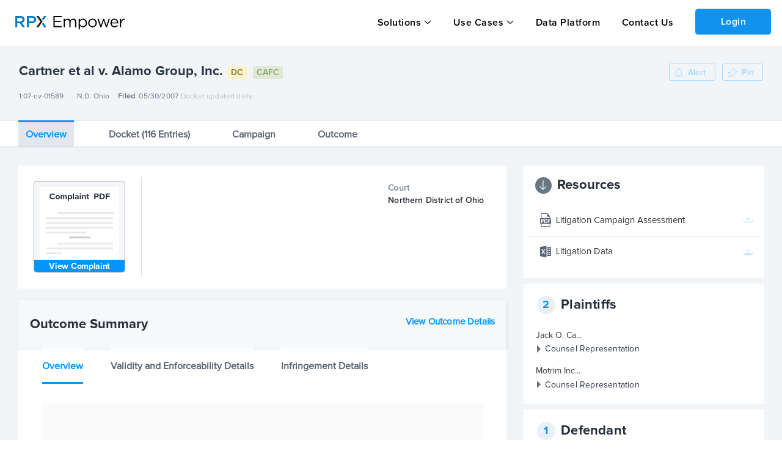

--- FILE ---
content_type: text/html; charset=utf-8
request_url: https://insight.rpxcorp.com/litigation/ohndce-143640-cartner-v-alamo-group
body_size: 8705
content:
<!DOCTYPE html>
<!--[if lt IE 7]>
<html class="no-js lt-ie9 lt-ie8 lt-ie7" lang="en"> <![endif]-->
<!--[if IE 7]>
<html class="no-js lt-ie9 lt-ie8" lang="en"> <![endif]-->
<!--[if IE 8]>
<html class="no-js lt-ie9" lang="en"> <![endif]-->
<!--[if gt IE 8]>
<html class="no-js ie9" lang="en"> <![endif]-->
<!--[if !IE]>
<html lang="en"> <![endif]-->

<head>
  <meta charset="utf-8">
  <meta name="viewport" content="width=device-width, initial-scale=1.0" />

    <meta name="description" content="Parties, patents and docket of Motrim Inc. v. Alamo Group Inc. (1:07-cv-01589) from Northern District of Ohio filed on 05/30/2007 and closed on 03/02/2010">
    <meta name="keywords" content="1:07-cv-01589, 1:07-cv-01589-LW, Cartner et al v. Alamo Group, Inc., Cartner et al. v. Alamo Group, ohndce-143640">
    <link rel="canonical" href="https://insight.rpxcorp.com/litigation/ohndce-143640-cartner-v-alamo-group" />
    <meta name="og:type" content="litigation">
  <meta name="og:title" content="1:07-cv-01589 | Cartner et al v. Alamo Group, Inc. | RPX Insight">
  <meta name="og:description" content="Parties, patents and docket of Motrim Inc. v. Alamo Group Inc. (1:07-cv-01589) from Northern District of Ohio filed on 05/30/2007 and closed on 03/02/2010">
  <link rel="og:url" href="https://insight.rpxcorp.com/litigation/ohndce-143640-cartner-v-alamo-group" />
<meta property="og:image" content="https://insight.rpxcorp.com/assets/rpx_logo-afe7454515ac7587abbb6a8d3c28c663882ea2d3fad0713452406b8d4f7f9bca.jpg" />
<meta property="og:image:secure_url" content="https://insight.rpxcorp.com/assets/rpx_logo-afe7454515ac7587abbb6a8d3c28c663882ea2d3fad0713452406b8d4f7f9bca.jpg" />
<meta property="og:image:type" content="image/jpeg" />
<meta property="og:image:width" content="1200" />
<meta property="og:image:height" content="630" />
<!-- Twitter Meta Tags -->
<meta name="twitter:card" content="summary">
<meta property="twitter:domain" content="insight.rpxcorp.com">
<meta property="twitter:url" content="https://insight.rpxcorp.com/litigation/ohndce-143640-cartner-v-alamo-group">
<meta name="twitter:title" content="1:07-cv-01589 | Cartner et al v. Alamo Group, Inc. | RPX Insight">
<meta name="twitter:description" content="Parties, patents and docket of Motrim Inc. v. Alamo Group Inc. (1:07-cv-01589) from Northern District of Ohio filed on 05/30/2007 and closed on 03/02/2010">
<meta name="twitter:image" content="https://insight.rpxcorp.com/assets/rpx_logo-afe7454515ac7587abbb6a8d3c28c663882ea2d3fad0713452406b8d4f7f9bca.jpg" />

        <meta name="DC.type" content="litigation">
      <meta name="DC.title" content="1:07-cv-01589 | Cartner et al v. Alamo Group, Inc. | RPX Insight">
      <meta name="DC.description" content="Parties, patents and docket of Motrim Inc. v. Alamo Group Inc. (1:07-cv-01589) from Northern District of Ohio filed on 05/30/2007 and closed on 03/02/2010">

  <title>1:07-cv-01589 | Cartner et al v. Alamo Group, Inc. | RPX Insight</title>

  <link rel="shortcut icon" type="image/ico" href="/favicon.ico?v2"/>
  <link rel="preload" href="/assets/proxima/ProximaNova-Regular-932c31e47e298587917c6a7e3b661d4c498b2288a040bde77190dd2d9e994ad0.otf" as="font" type="font/otf" crossorigin="anonymous">
  <link rel="preload" href="/assets/proxima/ProximaNova-Semibold-3ac2c7c110868998e4bd62d027ccac340e10dae9aeba2de41bb93f4c0de0ff2e.otf" as="font" type="font/otf" crossorigin="anonymous">
  <link rel="preload" href="/assets/proxima/ProximaNova-Light-85a9c6457d4c9f21a40ed676cd39d6b77d2b92e221ede53e2379f6495c8e6bdc.otf" as="font" type="font/otf" crossorigin="anonymous">
  <link rel="preload" href="/assets/proxima/ProximaNova-Bold-e60378712847a79c05697c19d14c472fbcc8be7d2c45458015325d3018ecc0c8.otf" as="font" type="font/otf" crossorigin="anonymous">
  <link rel="preload" href="/assets/proxima/ProximaNova-Semibold-4cacb30d81a6323ab3d28d367dc1b158141b03037cc3588a3ca5e627d715b48e.ttf" as="font" type="font/ttf" crossorigin="anonymous">
  <link rel="preload" href="/fonts/icomoon.woff" as="font" type="font/woff" crossorigin="anonymous">
  <link rel="preload" href="/fonts/icomoon.woff?4ggbsl" as="font" type="font/woff" crossorigin="anonymous">

  <!-- Included CSS Files -->
  <link rel="stylesheet" href="/assets/new-skinning/litigations-a473c48b71af39233eb921d5efcabaeb8a4c443c0a82c3d0d7afdc53078ed8e7.css" media="all" />
  <script src="https://d3t3kjqg3c7nkb.cloudfront.net/common-assets/common-header.js" type="module" nonce="c71686c5aaefeac1bcf8adc0acc7e826"></script>
<script src="/assets/new-skinning/view_as_account_prompt_check-c443ebe43875b018ac340cad1a939524d046c656069fa657a49fbd2d62dd808b.js" nonce="c71686c5aaefeac1bcf8adc0acc7e826"></script>

  <script src="/assets/new-skinning/preload-7c39664901c946a75d3aa15185650fa50884b2cc301a14114000b4fc508b32b2.js" nonce="c71686c5aaefeac1bcf8adc0acc7e826"></script>
  <script src="/assets/new-skinning/common-c83676a95c29dfda9812d9ea91ca1d564f25896f720eefd4346dd6891bbc00b9.js" defer="defer" nonce="c71686c5aaefeac1bcf8adc0acc7e826"></script>
  <script src="/assets/new-skinning/litigations-329d6678ffde9c394165d62a5ba77a7835af738bec219de8f10f9e5ae935fd9a.js" defer="defer" nonce="c71686c5aaefeac1bcf8adc0acc7e826"></script>
    <script
    src="/c3650cdf-216a-4ba2-80b0-9d6c540b105e58d2670b-ea0f-484e-b88c-0e2c1499ec9bd71e4b42-8570-44e3-89b6-845326fa43b6"
    type="text/javascript"
    defer
    nonce='c71686c5aaefeac1bcf8adc0acc7e826'>
  </script>

  <meta name="csrf-param" content="authenticity_token" />
<meta name="csrf-token" content="WeSdwiwSf58bAHjKHBiE-iyIggTgEBOdDq5z5r2jtTGuPFqJnyOVvPx-vUYrYfqljMLUDvaN-QeLD8I-5nQR3w" />
  
</head>

<body class="litigations-page litigations-show insights insight unsigned new_marketing_pages" >
  <input type="hidden" id="baseEntityPath" name="baseEntityPath" value="/entity/:id">
  <input type="hidden" id="baseLitigationPath" name="baseLitigationPath" value="/litigation/:id">
  <input type="hidden" id="baseCampaignPath" name="baseCampaignPath" value="/litigation_campaign/:id">
    <!-- Google Tag Manager -->
    <noscript><iframe src="//www.googletagmanager.com/ns.html?id=GTM-WW4KZC"
    height="0" width="0" style="display:none;visibility:hidden"></iframe></noscript>
    <script nonce="c71686c5aaefeac1bcf8adc0acc7e826"> RPX.googleTagManager({"gtm_id":"GTM-WW4KZC","user_tier":"Anonymous","user_id":0,"login_status":"Not Logged In","rpx_user_affilliation":"External User"});  </script>
    <!-- End Google Tag Manager -->
<div id="info"><!-- for alerts --></div>

  

<div class="rpx-wrapper flex-wrapper">
      <aside class="right-off-canvas-menu sliding-sidebar hide-for-large new_anonymous-menu" id="mobile_top_nav">
  <ul class="off-canvas-list">
    <li class="h-dropdown">
  <a class="solutions-menu" data-behavior="menu_toggle" data-id="#mobile_solution_menu" href="javascript:void(0);">Solutions</a>
</li>
<li id="mobile_solution_menu" class="dropdown-menu hidden">
    <span><a href="https://empower.rpxcorp.com/patent_analytics">Empower Patent Analytics</a></span>
    <span><a href="https://empower.rpxcorp.com/litigation_defense">Empower Litigation Defense</a></span>
    <span><a href="https://empower.rpxcorp.com/license_manager">Empower License Manager</a></span>
</li>
<li class="h-dropdown">
  <a class="solutions-menu" data-behavior="menu_toggle" data-id="#usecases_solution_menu" href="javascript:void(0);">Use Cases</a>
</li>
<li id="usecases_solution_menu" class="dropdown-menu hidden">
    <span><a href="https://empower.rpxcorp.com/solutions/patent_licensing">Patent Licensing</a></span>
    <span><a href="https://empower.rpxcorp.com/solutions/portfolio_management">Portfolio Management</a></span>
    <span><a href="https://empower.rpxcorp.com/solutions/litigation_strategy">Litigation Strategy</a></span>
    <span><a href="https://empower.rpxcorp.com/solutions/market_intelligence">Market Intelligence</a></span>
</li>
  <li class ="contact_us">
    <a href="https://empower.rpxcorp.com/data_platform">Data Platform</a>
  </li>
      <li class ="contact_us">
        <a href="https://empower.rpxcorp.com/contact_us">Contact Us</a>
      </li>

  </ul>
</aside>

<!-- Anonymous Portal Top Navigation -->
<header id="primary-header-v1" data-behavior="search_bar_icon search_type_select_v2" class="anonymous-v1 new-marketing-header">
  <nav>
    <div class="mob-tab">
      <div class="hamburger-section">
        <a href="#" id="hamburger-link" data-target="#mobile_top_nav" data-behavior="open_side_panel add_active_to_section"
          data-section=".hamburger-section" class="sliding-sidebar-open">
          <img id="hamburger-icon" style="display: block" src="/assets/new-hamburger-black-f389980a5487f898aca3a64af181d9fe3fb91323a64b3989474f4f2a6c142fed.svg" />
          <img id="close-icon-black" style="display: none" src="/assets/close-icon-black-5a4ab22143dd1970e778cd77b4794cb9728d0e8f2449bae102114a1103443e29.svg" />
        </a>
      </div>
      <a class="logo-group-v1" href="/">
        <img id="logo" alt="RPX Insight" height="40" width="180" src="/assets/empower-logo-black-text-26ab02573d2b6f428bad645c50a654135258fcaf3af645d384ebfd7023351689.svg" />
      </a>
    </div>
    <div class="btn-container-v1">
      <ul class="btn-group-header-v1">
        <li class="h-dropdown-v1">  <a class="anonymous-v1" data-behavior="menuDropDown" data-id="#solution_menu-v1" href="javascript:void(0);">Solutions</a>
  <ul id="solution_menu-v1" class="nav-dropdown nd-top-menu click-dropdown" style ="display: none">
      <li><a href="https://empower.rpxcorp.com/patent_analytics">Empower Patent Analytics</a></li>
      <li><a href="https://empower.rpxcorp.com/litigation_defense">Empower Litigation Defense</a></li>
      <li><a href="https://empower.rpxcorp.com/license_manager">Empower License Manager</a></li>
  </ul>
</li>
<li class="h-dropdown-v1">  <a class="anonymous-v1" data-behavior="menuDropDown" data-id="#usecases_menu-v1" href="javascript:void(0);">Use Cases</a>
  <ul id="usecases_menu-v1" class="nav-dropdown nd-top-menu click-dropdown" style ="display: none">
      <li><a href="https://empower.rpxcorp.com/solutions/patent_licensing">Patent Licensing</a></li>
      <li><a href="https://empower.rpxcorp.com/solutions/portfolio_management">Portfolio Management</a></li>
      <li><a href="https://empower.rpxcorp.com/solutions/litigation_strategy">Litigation Strategy</a></li>
      <li><a href="https://empower.rpxcorp.com/solutions/market_intelligence">Market Intelligence</a></li>
  </ul>
</li>
  <li class="contact_us"><a href="https://empower.rpxcorp.com/data_platform">Data Platform</a>
    <li class ="contact_us"><a href="https://empower.rpxcorp.com/contact_us">Contact Us</a></li>

        <li class='login'><a class='reveal-modal-link button login-btn' id='public_login_btn' data-behavior='login_reveal_modal'>Login</a></li>
      </ul>
    </div>
  </nav>
</header>

      <!--<div class="banner search" id="affixed-table-header">
  <div class="row">
      <div class="large-12 columns">
        <input type="hidden" class="search_type_setter" name="search_controls[result_types][]" value="">
        <div class="global_search_select_holder">
          <ul class="inline-list search-type">
            <li><a href="#" class="" data-path="" data-value= data-behavior="advanced_search_type_select">All</a></li>
            <li><a href="#" class="" data-path="/advanced_search/search_litigations" data-value= data-behavior="advanced_search_type_select">Patent Litigation</a></li>
            <li><a href="#" class="" data-path="" data-value= data-behavior="advanced_search_type_select">Entities</a></li>
            <li><a href="#" class="" data-path="/advanced_search/search_patents" data-value= data-behavior="advanced_search_type_select">Patents</a></li>
              <li><a href="#" class="" data-path="/advanced_search/search_assignments" data-value= data-behavior="advanced_search_type_select">Assignments</a></li>
              <li><a href="#" class="" data-path="/news/details" data-value= data-behavior="advanced_search_type_select">News</a></li>
              <li><a href="#" class="" data-path="/advanced_search/search_marketplaces" data-value= data-behavior="advanced_search_type_select">Marketplace</a></li>
              <li><a href="#" class="" data-path="/advanced_search/search_portfolios" data-value= data-behavior="advanced_search_type_select">Portfolio</a></li>
          </ul>
        </div>
      </div>
      <div class="input-wrap search medium-7 columns">
        <div class="example">
          <strong>Example:</strong> <em>plaintiff:CompanyA and defendant:CompanyB</em>
        </div>
        <div class="validation">
          <em>Please enter a search term.</em>
        </div>
      </div>
      <div class="medium-2 columns">
      </div>
      <div class="options medium-3 columns">
      </div>
  </div>
</div>-->



  <div id="login-modal" class="reveal-modal large login-modal" data-reveal></div>
  <div id="signup-modal" class="reveal-modal large createAccount-modal" data-reveal data-options="close_on_background_click:false"></div>


<div id="viewAsAccountModal" class="users-page reveal-modal tiny pd-0 view-as-account" data-reveal>
  <a class="close-reveal-modal" aria-label="Close">&#215;</a>
  <div class="block-alert">
    <div class="follow-title ">View as Organization
    </div>
  </div>
  <div class="modal-content modal-padding">
  </div>
</div>


  
  <section id="content" class="section-padding section-no-padding enhanced-litigations-page dc-page insights home" >
    <!--[if lt IE 10]><div class="panel lt-browser-warning browser-warning-other-pages">
  <div class="browser-warning-image"><img alt="Browser Warning | RPX Insight" src="/assets/browser_warning-fb898eb705beb8827aa624525c08a9bd59ca6363895b0643a126f60e9fdd14ca.svg" /></div>
  <div class="browser-warning-text">
    You are using an old browser that is no longer supported by our site. Some features may
    be missing or non-functional. For a full experience, please install a modern browser such as
    <a href="http://www.mozilla.org/en-US/firefox/new/">Firefox</a>,
    <a href="https://www.google.com/intl/en/chrome/browser/">Chrome</a> or
    <a href="http://windows.microsoft.com/en-US/internet-explorer/products/ie/home">Internet Explorer 11</a>.</div>
  </p>
</div>
<![endif]-->
    
    


<div class="tab-detail-page-padding-header" data-behavior="compressed_title_fixed_header">
  <div class="row detail on-padding tab-detail-page-padding" data-behavior="responsive_expanding_accordions">
    
<div class="large-10 medium-12 columns">
  <div class="header-name">
    <ul class="inline-list primary-header">
      <li class="large-12 medium-10 small-9 columns">
        <div class="row detail-page-title" data-behavior="callouts_tooltips">
          <h1 class="presenter-name-cls detail-page-title">
            Cartner et al v. Alamo Group, Inc.
              <span class='dc-tag callout-span has-tip' title='U.S. District Court' >DC</span>
              <span class='cafc-tag callout-span has-tip' title='U.S. Court of Appeals for the Federal Circuit' >CAFC</span>
            
          </h1>
        </div>
        <div class="row">
          <div class="large-12 small-12 columns pd-0">
            <ul class="header-info details subtitle">
              <li class="docket-text-li">
                <div class="docket-text-wrapper">
                  <div class="docket-text">
                    1:07-cv-01589
                    <span><span class="copy-tooltip">Copied</span></span>
                  </div>
                  <div class="copy-icon" data-behavior="copy_paste_functionality" data-text="1:07-cv-01589"></div>
                </div>
              </li>
              <li class="mobile-space" data-behavior="button_tooltip" data-ot-content ="Northern District of Ohio" data-events="click mouseover" data-tooltip-position-my='bottom center'  data-tooltip-position-at='top center'>N.D. Ohio</li>
              <li><b>Filed</b>: 05/30/2007</li>
                
              <li class="mobile-space docket-updated-text">Docket updated daily</li>
            </ul>
          </div>
        </div>
      </li>
      <ul id="enhanced_event_dropdown" class="f-dropdown click-dropdown nd-top-menu">
        <li class="event_header"><b>All Upcoming Events:</b></li>
      </ul>
      <ul id="judge_dropdown" class="f-dropdown click-dropdown nd-top-menu">
          <li class="judge_header"><b>Assigned Judge&nbsp;</b></li>
          <li class="judge_items">Lesley Brooks Wells</li>
      </ul>    
    </ul>
  </div>
</div>
<div class='large-2 medium-12 columns pd-left-0-all'>
  <ul class="action-button text-right alert-container">
    <div data-behavior="load_async_content" data-url="/litigation/ohndce-143640-cartner-v-alamo-group/alert_buttons?allow_alert_creation=true"></div>
  </ul>
</div>

  </div>
  <div id="district-court-tab-container" class="row detail enhanced-tabs show-for-large-up">
    <dl class="tabs extra-mt table-expand" data-tab data-behavior='open_tab_on_load replace_window_history check_tab_is_present click_compressed_header apply_tab_behaviors' data-container="district-court-tab-container" data-options="deep_linking:false;scroll_to_content:false;" data-tabcontainer="district-court-tab-content-container">
      <dd class="active">
        <a href="#overview" data-toggle-apply="RPX.districtCourtUtils.updateLitTab">
          Overview
        </a>
      </dd>
      <dd>
        <a href="#docket-entries" data-toggle-apply="RPX.districtCourtUtils.updateLitTab" data-resize-container="docket_entries">
          Docket (116 Entries)
        </a>
      </dd>
         <dd>
      <a href="#campaign" data-toggle-apply="RPX.districtCourtUtils.updateLitTab">
      Campaign
    </a>
    </dd>

        <dd>
          <a href="#outcome" data-toggle-apply="RPX.districtCourtUtils.updateLitTab">
            Outcome
          </a>
        </dd>
    </dl>
  </div>
</div>
<div class="tab-detail-page-padding-header-compressed">
  <div class="row detail tab-detail-page-padding">
    
<div class="large-10 medium-12 columns">
  <div class="header-name">
    <ul class="inline-list primary-header">
      <li class="large-12 medium-10 small-9 columns">
        <div class="row detail-page-title" data-behavior="callouts_tooltips">
          <h1 class="presenter-name-cls detail-page-title">
            Cartner et al v. Alamo Group, Inc.
              <span class='dc-tag callout-span has-tip' title='U.S. District Court' >DC</span>
              <span class='cafc-tag callout-span has-tip' title='U.S. Court of Appeals for the Federal Circuit' >CAFC</span>
            
          </h1>
        </div>
        <div class="row">
          <div class="large-12 small-12 columns pd-0">
            <ul class="header-info details subtitle">
              <li class="docket-text-li">
                <div class="docket-text-wrapper">
                  <div class="docket-text">
                    1:07-cv-01589
                    <span><span class="copy-tooltip">Copied</span></span>
                  </div>
                  <div class="copy-icon" data-behavior="copy_paste_functionality" data-text="1:07-cv-01589"></div>
                </div>
              </li>
              <li class="mobile-space" data-behavior="button_tooltip" data-ot-content ="Northern District of Ohio" data-events="click mouseover" data-tooltip-position-my='bottom center'  data-tooltip-position-at='top center'>N.D. Ohio</li>
              <li><b>Filed</b>: 05/30/2007</li>
                
              <li class="mobile-space docket-updated-text">Docket updated daily</li>
            </ul>
          </div>
        </div>
      </li>
      <ul id="enhanced_event_dropdown" class="f-dropdown click-dropdown nd-top-menu">
        <li class="event_header"><b>All Upcoming Events:</b></li>
      </ul>
      <ul id="judge_dropdown" class="f-dropdown click-dropdown nd-top-menu">
          <li class="judge_header"><b>Assigned Judge&nbsp;</b></li>
          <li class="judge_items">Lesley Brooks Wells</li>
      </ul>    
    </ul>
  </div>
</div>
<div class='large-2 medium-12 columns pd-left-0-all'>
  <ul class="action-button text-right alert-container">
    <div data-behavior="load_async_content" data-url="/litigation/ohndce-143640-cartner-v-alamo-group/alert_buttons?allow_alert_creation=true"></div>
  </ul>
</div>

  </div>
  <div id="district-court-tab-container-compressed" class="row detail enhanced-tabs">
    <dl class="tabs extra-mt table-expand" data-tab data-behavior='replace_window_history check_tab_is_present click_compressed_header' data-container="district-court-tab-container-compressed" data-options="deep_linking:false;scroll_to_content:false;" data-tabcontainer="district-court-tab-content-container">
      <dd class="active">
        <a href="#overview" data-toggle-apply="RPX.districtCourtUtils.updateLitTab">
          Overview
        </a>
      </dd>
        <dd>
          <a href="#docket-entries" data-toggle-apply="RPX.districtCourtUtils.updateLitTab" data-resize-container="docket_entries">
            Docket (116 Entries)
          </a>
        </dd>
        <dd>
          <a href="#campaign" data-toggle-apply="RPX.districtCourtUtils.updateLitTab"> 
              Campaign
          </a>
        </dd> 
        <dd>
          <a  href="#outcome" data-toggle-apply="RPX.districtCourtUtils.updateLitTab">
            Outcome
          </a>
        </dd>
    </dl>
  </div>
</div>

<div class="main_section">
  <div class="search-all-drop-down show-for-medium-down" id="tab_dropdown" data-behavior='addSticky'>
    <select id="dropdown_id" data-behavior='dropdown remove_search_box open_dropdown_on_load' class="all-search-dropdown" data-tabcontainer="district-court-tab-content-container">
      <option value="overview" data-toggle-apply="RPX.districtCourtUtils.updateDropdownTab" data-href="#overview">
        <a href="#overview">Overview</a>
      </option>
        <option value="docket-entries" data-href="#docket-entries" data-toggle-apply="RPX.districtCourtUtils.updateDropdownTab">
          <a href="#docket-entries" data-resize-container="docket_entries">
            Docket (116 Entries)
          </a>
        </option>
        <option value="campaign" data-href="#campaign" data-toggle-apply="RPX.districtCourtUtils.updateDropdownTab">
          <a href="#campaign">
              Campaign
          </a>
        </option>
        <option value="outcome" data-href="#outcome" data-toggle-apply="RPX.districtCourtUtils.updateDropdownTab">
          <a  href="#outcome">
            Outcome
          </a>
        </option>
    </select>
  </div>
</div>
<div class="tabs-content off-padding tab-detail-page-padding district-court-tab-content-container">
  <div class="content active" id="overview">
    <div class="row details-section">
  <div class="small-12 columns text-right hide-for-large-up enhanced_sidebar">
      <div class="hide-for-large-up sidebar-open-right-side" data-behavior="fit_sidebar_icon">
    <a id="facet-button" class="sliding-sidebar-open button secondary " href="#" data-behavior="open_side_panel" data-panel-type="facets" data-target="#sidebar">
      <i class="icon-arrow-right2"></i>
    </a>
  </div>

  </div>
  <div class="large-8 columns padding-left-0">
    <div class="panel overview">
  <div class="row">
    <div class="small-12 medium-3 large-3 columns padding-left-small complaint-view border-right">
      <div class="columns medium-6 small-12">
        <div class="view-complaint-shape align-center" data-behavior="horizondal_vertical_center_align complaint_thumbnail_click" data-view-class="view-complaint-shape" data-vertical-class="overview" data-horizondal-class="complaint-view" data-additional-class="overview-items" data-target-link="view-complaint-container a">
          <img id="complaint_pdf_thumbnail" alt="Litigation Complaint | RPX Insight" src="/assets/complaint_placeholder-2651ed9c8de252d0533a024a21363dd36bc7f42b38a766ba744ef2108b03c009.png" />
          <span class="clear"></span>
          <div class='view-complaint-container align-center'>
              <a data-behavior="onclick_onhover_static_tooltip" data-delay-tooltip="false" data-tooltip-position-my="top-left" data-ot-content="&lt;div class=&#39;subscribe-container&#39;&gt;&lt;h3&gt;Subscription Required&lt;/h3&gt;
    &lt;p&gt;This content requires a subscription to view&lt;/p&gt;
    &lt;div class=&#39;btn-container&#39;&gt;&lt;a class=&#39;&#39; href=&#39;https://empower.rpxcorp.com/contact_us&#39; target=&#39;_blank&#39;&gt;Contact Us&lt;/a&gt;&lt;span&gt;or&lt;/span&gt;&lt;a href=&#39;#&#39; class=&#39;signin&#39; data-behavior=&#39;login_reveal_modal&#39;&gt;Login&lt;/a&gt;&lt;/div&gt;&lt;/div&gt;" data-tooltip-class="data-btn new-subscription-promo-message tooltip-padding-5" data-tooltip-position-y="1" data-hasqtip="0" aria-describedby="qtip-0" href="javascript:;"><span class='view-complaint-text center-complaint'>View Complaint</span></a>
          </div>
            
        </div>
      </div>
    </div>
    <div class="small-12 medium-9 large-9 columns content overview-items">
      <div class="columns medium-4 display-grid">
        
      </div>
      <div class="columns medium-4 display-grid">
        <div class="pd-0">
          <div class="block-header">
            <div class="block-name">Court&nbsp;</div>
            <div class="block-value">Northern District of Ohio</div>
          </div>
        </div>
      </div>
    </div>
  </div>
</div>

<div id="doc_download_modal" class="reveal-modal small text-center modal-size" data-reveal>
  <div class='download_modal'>
  </div>

  <a class="close-reveal-modal">&#215;</a>
</div>


      <div class="block-header columns margin-0 medium-12 small-12 overview-header">
        <div class="columns large-12 medium-12 small-12 pd-0">
          <ul class="inline-list">
            <li class="margin-top-4 mobile-accordian"><h5 class="section-title">Outcome Summary</h5></li>
          </ul>
        </div>
          <div class="columns large-12 medium-12 small-12 pd-0 mobile-accordian-hidden"> 
            <ul class="inline-list action-button views-section margin-top-neg-10">
              <li class="view-outcome-detail">
                <a href="#outcome" data-behavior="trigger_click_tab" data-target="outcome" data-parent="district-court-tab-container">View Outcome Details</a>
              </li>
            </ul>
          </div>
      </div>
        <div class="content">
  <div class="panel">

    <dl class="tabs" data-tab>
      <dd class="active">
        <a href="#overview">
          Overview
        </a>
      </dd>
      <dd>
        <a href="#valid_enforceable_details">
          Validity and Enforceability Details
        </a>
      </dd>
      <dd>
        <a href="#infringement_details">
          Infringement Details
        </a>
      </dd>
    </dl>

    <div class="tabs-content">
      <div class="content active" id="overview">
          <div class="panel">
    <h5 class="section-title">
      
    </h5>
    <div class="medium-12 medium-centered columns padding-0">
      <div class='subscription-promo-message-container-mask'></div>
<div class="new-subscription-promo-message outcome-overview">
    <div class='subscribe-container'><h3>Subscription Required</h3>
    <p>This content requires a subscription to view</p>
    <div class='btn-container'><a class='' href='https://empower.rpxcorp.com/contact_us' target='_blank'>Contact Us</a><span>or</span><a href='#' class='signin' data-behavior='login_reveal_modal'>Login</a></div></div>
</div>

    </div>
  </div>

      </div>

      <div class="content" id="valid_enforceable_details">
          <div class="panel">
    <h5 class="section-title">
      
    </h5>
    <div class="medium-12 medium-centered columns padding-0">
      <div class='subscription-promo-message-container-mask'></div>
<div class="new-subscription-promo-message outcome-enforce">
    <div class='subscribe-container'><h3>Subscription Required</h3>
    <p>This content requires a subscription to view</p>
    <div class='btn-container'><a class='' href='https://empower.rpxcorp.com/contact_us' target='_blank'>Contact Us</a><span>or</span><a href='#' class='signin' data-behavior='login_reveal_modal'>Login</a></div></div>
</div>

    </div>
  </div>

      </div>

      <div class="content" id="infringement_details">
          <div class="panel">
    <h5 class="section-title">
      
    </h5>
    <div class="medium-12 medium-centered columns padding-0">
      <div class='subscription-promo-message-container-mask'></div>
<div class="new-subscription-promo-message outcome-infringe">
    <div class='subscribe-container'><h3>Subscription Required</h3>
    <p>This content requires a subscription to view</p>
    <div class='btn-container'><a class='' href='https://empower.rpxcorp.com/contact_us' target='_blank'>Contact Us</a><span>or</span><a href='#' class='signin' data-behavior='login_reveal_modal'>Login</a></div></div>
</div>

    </div>
  </div>

      </div>
    </div>
  </div>
</div>

      <div id="patent_information">
    <div class="patent-header">
      <div class="res-header-font row">
        <div class="block-header columns medium-12 small-12 pd-0 patent-info-header">
          <div class="columns large-6 medium-12 small-12 pd-0 right-heading-text end">
            <ul class="inline-list">
              <li class="section-title header-title">
                Patent Information
              </li>
            </ul>
          </div>
          <div class="columns large-6 medium-7 small-12 margin-top-7 pd-0 right-heading-text end">
            <ul class="action-button text-right">
              
            </ul>
          </div>
        </div>
      </div>
    </div>
    <div class="block-header margin-0 columns medium-12 small-12 pd-0 patents-in-suits-header">
      <div class="content">
        <div class="panel table-margin patents-in-suit pd-0" id="lit-campaign2">
          <dl class="tabs active-tab" data-tab>
            <dd class="active active-class-header">
              <a href="#patents_in_suit" id="patents_in_suit_tab_link">
                Patents-in-Suit 
              </a>
            </dd>
          </dl>
          <div class="tabs-content">
            <div class="content active" id="patents_in_suit" data-behavior="callouts_tooltips">
                  <div class="">
    <div class=" medium-centered columns padding-0">
      <div class='subscription-promo-message-container-mask'></div>
<div class="new-subscription-promo-message patents_in_suit">
    <div class='subscribe-container'><h3>Subscription Required</h3>
    <p>This content requires a subscription to view</p>
    <div class='btn-container'><a class='' href='https://empower.rpxcorp.com/contact_us' target='_blank'>Contact Us</a><span>or</span><a href='#' class='signin' data-behavior='login_reveal_modal'>Login</a></div></div>
</div>

    </div>
  </div>

            </div>
          </div>
          <div class="clear"></div>
        </div>
      </div>
    </div>
  </div>

  </div>
  <div class="sliding-sidebar columns padding-right-0" id="sidebar">
    <span class="hide-for-large-up">
  <a class="sliding-sidebar-close button secondary" href="#" data-behavior="close_side_panel">
    <i class="icon-arrow-right2"></i>
  </a>
</span>

    <div data-behavior="load_async_content" data-url="/litigation/ohndce-143640-cartner-v-alamo-group/litigation_buttons?allow_alert_creation=true"></div>
    <div data-behavior="load_async_content" data-url="/litigation/ohndce-143640-cartner-v-alamo-group/lit_parties"></div>
      <div data-behavior="load_async_content" data-url="/litigation/ohndce-143640-cartner-v-alamo-group/accused_products"></div>
  </div>
</div>

  </div>
  <div class="content" id="docket-entries">
    <div class="litigation-content" data-url="/litigation/ohndce-143640-cartner-v-alamo-group/new_docket_entries" ></div>
  </div>
  <div class="content" id="campaign">
    <div class="litigation-content" data-url='/litigation/ohndce-143640-cartner-v-alamo-group/related_cases'></div>
  </div>
  <div class="content" id="claim_construction">
    <div class="litigation-content" data-url='/litigation/ohndce-143640-cartner-v-alamo-group/claim_construction'></div>
  </div>
  <div class="content" id="outcome">
      <div class="new-subscription-promo-message">
        <div class='subscribe-container'><h3>Subscription Required</h3>
    <p>This content requires a subscription to view</p>
    <div class='btn-container'><a class='' href='https://empower.rpxcorp.com/contact_us' target='_blank'>Contact Us</a><span>or</span><a href='#' class='signin' data-behavior='login_reveal_modal'>Login</a></div></div>
      </div>
  </div>
  <div class="content" id="new_articles">
      <div class="new-subscription-promo-message">
        <div class='subscribe-container'><h3>Subscription Required</h3>
    <p>This content requires a subscription to view</p>
    <div class='btn-container'><a class='' href='https://empower.rpxcorp.com/contact_us' target='_blank'>Contact Us</a><span>or</span><a href='#' class='signin' data-behavior='login_reveal_modal'>Login</a></div></div>
      </div>
  </div>
</div>

  </section>
      <div id="new-primary-footer" class="new_marketing_footer">
  <div class="main-section">
    <div class="large-12 medium-8 small-12 cell section1">
      <div class="footer-section">
        <div class="large-3 medium-3 columns cell header-section">
        <a href="/">
          <img id="insight-logo" src="/assets/empower-logo-12da98208b213aeb5506c3ea5ed0c4256ad82dbb8ab2cdcaffbf0d885d86f880.svg" />
        </a>
        <div class="copyright-div">
          <div class="large-12 medium-12 columns cell footer">
            <p> Copyright &copy; 2008-2026 RPX Corporation. All Rights Reserved. </p>
          </div>
        </div>
        </div>
        <div class="ecommerce-footer">
          <div class="ecommerce-footer-links row">
            <div class="small-12 medium-12 large-6 columns footer-links-section">
              <div class="row ecommerce-footer-links-block">
                <div class="small-5 medium-5 large-5 columns sec1">
                  <h5>Solutions</h5>
                  <ul class="menu vertical link-list">
                      <li id="alignment-fix"><a href="https://empower.rpxcorp.com/patent_analytics">Empower Patent Analytics</a></li>
                      <li id="alignment-fix"><a href="https://empower.rpxcorp.com/litigation_defense">Empower Litigation Defense</a></li>
                      <li id="alignment-fix"><a href="https://empower.rpxcorp.com/license_manager">Empower License Manager</a></li>
                  </ul>
                </div>
                <div class="small-4 medium-4 large-4 columns sec2">
                  <h5>Use Cases</h5>
                  <ul class="menu vertical link-list">
                      <li id="alignment-fix"><a href="https://empower.rpxcorp.com/solutions/patent_licensing">Patent Licensing</a></li>
                      <li id="alignment-fix"><a href="https://empower.rpxcorp.com/solutions/portfolio_management">Portfolio Management</a></li>
                      <li id="alignment-fix"><a href="https://empower.rpxcorp.com/solutions/litigation_strategy">Litigation Strategy</a></li>
                      <li id="alignment-fix"><a href="https://empower.rpxcorp.com/solutions/market_intelligence">Market Intelligence</a></li>
                  </ul>
                </div>
                <div class="small-6 medium-3 large-3 columns sec3">
                  <h5><span class="translation_missing" title="translation missing: en.quick_links">Quick Links</span></h5>
                  <ul class="menu vertical link-list">
                    <li id="alignment-fix"><a href="https://empower.rpxcorp.com/data_platform">Data Platform</a></li>
                    <li><a href="https://empower.rpxcorp.com/contact_us">Contact Us</a></li>
                     <li><a href="https://www.rpxcorp.com/">RPX Corporation</a></li>
                    <li><a href="https://empower.rpxcorp.com/company/privacy_policy">Privacy Policy</a></li>
                    <li><a href="https://empower.rpxcorp.com/company/terms_of_service">Terms of Service</a></li>
                  </ul>
                </div>
              </div>
            </div>
            </div>
          </div>
        </div>
    </div>
  </div>
</div>



</div>


<div id='async_modal' class='reveal-modal xlarge defendant-modal' data-reveal>
  <a class="close-reveal-modal">×</a>
  <div class="modal-content defendant-modal"></div>
</div>
<div id="page_view_limit_reached_modal" class="reveal-modal small" data-reveal>
  <a class="close-reveal-modal">×</a>
  <div class="modal-content"></div>
</div>
<script type="text/javascript" nonce="c71686c5aaefeac1bcf8adc0acc7e826">
    piAId = '38272';
    piCId = '9754';
    (function() {
      function async_load(){
        var s = document.createElement('script'); s.type = 'text/javascript';
        s.src = ('https:' == document.location.protocol ? 'https://pi' : 'http://cdn') + '.pardot.com/pd.js';
        var c = document.getElementsByTagName('script')[0]; c.parentNode.insertBefore(s, c);
      }
      if(window.attachEvent) { window.attachEvent('onload', async_load); }
      else { window.addEventListener('load', async_load, false); }
    })();
    var sf14gv = 14014;
    (function()
      { var sf14g = document.createElement('script'); sf14g.type = 'text/javascript'; sf14g.async = true; sf14g.src = ('https:' == document.location.protocol ? 'https://' : 'http://') + 't.sf14g.com/sf14g.js'; var s = document.getElementsByTagName('script')[0]; s.parentNode.insertBefore(sf14g, s); }
    )();
</script>

</body>
</html>


--- FILE ---
content_type: text/html; charset=utf-8
request_url: https://insight.rpxcorp.com/litigation/ohndce-143640-cartner-v-alamo-group/alert_buttons?allow_alert_creation=true&page_url=
body_size: 3193
content:
<ul class="action-button text-right alert-container">
      <li data-behavior="alert_subscription_widget" id="alerts_controls_holder" class="inner-button alert-button">
      <div data-behavior="remove_prev_reveal_modal" id="alert-modal" class="reveal-modal xlarge alerts_form alert-max-width pd-0" data-reveal>
        <a class="close-reveal-modal">&#215;</a>
          <div class="block-alert">
            <div class="follow-title ">Create Litigation Alert
            </div>
          </div>
          <div class="follow-content xlarge-overflow">
              <form class="alert_subscription" id="alert_form-" data-behavior="alerts_form" data-alert-id="" action="/alerts" accept-charset="UTF-8" data-remote="true" method="post">

  <div class="row ">
    <div class="large-12 columns">
      <div id="alert_form_error-"></div>
      <div id="alert_form_notice-"></div>
    </div>
  </div>


  <div class="row ">
    <div class="alert_subscription_fields">
      <div class="large-12 columns">
          <div class="medium-6 small-12 columns">
  <table>
	<thead>
		<tr>
			  <th class="medium-1">
  	<input type="checkbox" name="District Court Events" id="District_Court_Events" class="checkAll  " data-behavior="toggle_all_event_types" />
  	<label></label>
  </th>
  <th class="medium-11">
  	<span class="check_all_span alerts_inputs  ">District Court Events</span>
	</th>

		</tr>
	</thead>
  <tbody class="alert_events">
    
  </tbody>
</table>

</div>

<div class="medium-6 small-12 columns">
    <table>
      <thead>
        <tr>
            <th class="medium-1">
  	<input type="checkbox" name="RPX Reports" id="RPX_Reports" class="checkAll greyed-out " data-behavior="toggle_all_event_types" disabled="disabled" />
  	<label></label>
  </th>
  <th class="medium-11">
  	<span class="check_all_span alerts_inputs greyed-out ">RPX Reports</span>
	</th>

        </tr>
      </thead>
      <tbody class="rpx_reports alert_events">
        
      </tbody>
    </table>
  <table class="alert_frequency">
    <thead>
      <tr>
        <th class="medium-1"></th>
        <th class="medium-11"><span class="check_all_span alerts_inputs"> Alert Frequency</span></th>
      </tr>
    </thead>
    <tbody class="alert_frequencies">
  <tr>
    <td class="medium-1">
      <input type="radio" name="alert_delivery" id="alert_delivery_daily" value="daily" checked="checked" />
      <label></label>
      </td>
    <td class="medium-11 alert_options"><span class="alerts_inputs">Daily (M-F)</span></td>
  </tr>
  <tr>
    <td class="medium-1">
      <input type="radio" name="alert_delivery" id="alert_delivery_weekly" value="weekly" />
      <label></label>
    </td>
    <td class="medium-11 alert_options"><span class="alerts_inputs">Weekly</span></td>
  </tr>
</tbody>
  </table>
</div>

      </div>
    </div>
  </div>

  <div class="row">
    <input type="hidden" name="object_id" id="object_id" value="14309" autocomplete="off" />
    <input type="hidden" name="alert_object_type" id="alert_object_type" value="Litigation" autocomplete="off" />
    <input type="hidden" name="alert_object_name" id="alert_object_name" value="cartner et al v. alamo group, inc." autocomplete="off" />
    <input type="hidden" name="object_type_id" id="object_type_id" value="1" autocomplete="off" />
    <input type="hidden" name="relative_url" id="relative_url" autocomplete="off" />
    <input type="hidden" name="solr_query" id="solr_query" autocomplete="off" />
    <input type="hidden" name="solr_base_url" id="solr_base_url" autocomplete="off" />
    <input type="hidden" name="alert_names" id="alert_names" value="" autocomplete="off" />
    <div class="row">
        <span class="left events_promotional_msg"><sup>*</sup>Certain alert events are not available for your current subscription level. <a href="/payments/options">Upgrade</a></span>
    </div>
    <div class="row">
      <div class="columns medium-offset-3 medium-6 large-offset-4 large-4 align-center">
          <a href="#" class="cancel_button button small close_button close-reveal-modal top-0">Cancel</a>
        <input type="submit" name="commit" value="Create Alert" class="follow_button small button medium-offset-1" data-behavior="track" data-disable-with="Saving..." data-track-action="save_alert" />
      </div>
    </div>
  </div>
</form>
          </div>
      </div>

    <div class="with-icon buttons_fragment alert_button_div" data-behavior='fetch_alert_subscription'
      data-url='/alerts/fetch_subscription'
      data-subscription-id=''
      data-alert-object-id='14309'
      data-subscription-type-id='1'>
        <a class="button disabled default-btn-style" data-behavior="onclick_onhover_static_tooltip" data-ot-content="&lt;div class=&#39;subscribe-container&#39;&gt;&lt;h3&gt;Subscription Required&lt;/h3&gt;
    &lt;p&gt;This content requires a subscription to view&lt;/p&gt;
    &lt;div class=&#39;btn-container&#39;&gt;&lt;a class=&#39;&#39; href=&#39;https://empower.rpxcorp.com/contact_us&#39; target=&#39;_blank&#39;&gt;Contact Us&lt;/a&gt;&lt;span&gt;or&lt;/span&gt;&lt;a href=&#39;#&#39; class=&#39;signin&#39; data-behavior=&#39;login_reveal_modal&#39;&gt;Login&lt;/a&gt;&lt;/div&gt;&lt;/div&gt;" data-delay-tooltip="false" data-tooltip-class="alert-btn new-subscription-promo-message tooltip-padding-5" data-tooltip-position-y="1" data-view-alert-button="false" href="#">
                        <ul class="inline-list margin-0">
                          <li class="alert-icon"><img src="/assets/notification_new-b0c96c45575b884c292d8cf96c01599803471950a447f8c1eed3f7bac75996e8.svg" /></li>
                          <li class="alert-style">Alert</li>
                        </ul>
</a>    </div>
  </li>

      <li class="inner-button">
      <a href="javascript:void(0)" class="button default-btn-style disabled save-button" data-delay-tooltip="false" data-behavior="onclick_onhover_static_tooltip" data-ot-content="<div class='subscribe-container'><h3>Subscription Required</h3>
    <p>This content requires a subscription to view</p>
    <div class='btn-container'><a class='' href='https://empower.rpxcorp.com/contact_us' target='_blank'>Contact Us</a><span>or</span><a href='#' class='signin' data-behavior='login_reveal_modal'>Login</a></div></div>" data-tooltip-class="save-btn new-subscription-promo-message tooltip-padding-5" data-tooltip-position-y="1">
        <ul class="inline-list margin-0">
          <li class="save-page-icon"><img alt="Pin Icon | RPX Insight" src="/assets/pin-8b3426b3bc1dcc67048b03e7bf25a3c65317cadeca9bdf50141dcf29a853f45d.svg" /></li>
          <li class="saved-style">Pin</li>
        </ul>
      </a>
    </li>

</ul>


--- FILE ---
content_type: text/javascript
request_url: https://d3t3kjqg3c7nkb.cloudfront.net/common-assets/patent-details-el-DXaHehfE.js
body_size: 30025
content:
import{_ as e,a as t,b as o,c as n,d as a,e as r,f as i,g as d,h as l,i as c,j as s,k as p,l as m,m as f,n as u,o as g,p as h,q as b,r as x,s as y,t as v,u as M,v as w}from"./common-header-el-BuSx9fpc.js";import{_ as C,c as k,o as S,e as H,a as _,d as z,n as B,F as L,r as P,w as j,D as I,E as A,G as D,H as T,t as O,u as N,h as E,I as R,i as V,k as F,J as $}from"./chat-bot-el-uRTrPrRV.js";import{P as q}from"./services-D2V2R7eS.js";const Z="data:image/svg+xml,%3csvg%20id='Component_3_74'%20data-name='Component%203%20–%2074'%20xmlns='http://www.w3.org/2000/svg'%20width='10'%20height='5'%20viewBox='0%200%2010%205'%3e%3cpath%20id='Polygon_13'%20data-name='Polygon%2013'%20d='M5,0l5,5H0Z'%20transform='translate(10%205)%20rotate(180)'%20fill='%23697684'/%3e%3c/svg%3e",G=Object.freeze(Object.defineProperty({__proto__:null,default:Z},Symbol.toStringTag,{value:"Module"})),U="data:image/svg+xml,%3csvg%20id='Component_8_65'%20data-name='Component%208%20–%2065'%20xmlns='http://www.w3.org/2000/svg'%20width='14'%20height='14'%20viewBox='0%200%2014%2014'%3e%3crect%20id='Rectangle_2804'%20data-name='Rectangle%202804'%20width='14'%20height='14'%20rx='2'%20fill='%23282e37'/%3e%3cg%20id='Group_7429'%20data-name='Group%207429'%20transform='translate(-5.625%20-5.525)'%3e%3cpath%20id='Path_13195'%20data-name='Path%2013195'%20d='M16.1,11.936H13.317c-.76,0-1.3.024-1.281,0H9.248a.641.641,0,0,0,0,1.281h2.787c1.068.011.786.014,1.281,0H16.1A.641.641,0,0,0,16.1,11.936Z'%20transform='translate(0)'%20fill='%23fff'/%3e%3c/g%3e%3c/svg%3e",W=Object.freeze(Object.defineProperty({__proto__:null,default:U},Symbol.toStringTag,{value:"Module"})),Y="data:image/svg+xml,%3csvg%20id='Component_8_65'%20data-name='Component%208%20–%2065'%20xmlns='http://www.w3.org/2000/svg'%20width='14'%20height='14'%20viewBox='0%200%2014%2014'%3e%3crect%20id='Rectangle_2804'%20data-name='Rectangle%202804'%20width='14'%20height='14'%20rx='2'%20fill='%23282e37'/%3e%3cg%20id='Group_7429'%20data-name='Group%207429'%20transform='translate(-5.625%20-5.525)'%3e%3cpath%20id='Path_13195'%20data-name='Path%2013195'%20d='M16.1,11.936H13.317V9.149a.641.641,0,0,0-1.281,0v2.787H9.248a.641.641,0,0,0,0,1.281h2.787V16a.641.641,0,0,0,1.281,0V13.217H16.1A.641.641,0,0,0,16.1,11.936Z'%20transform='translate(0)'%20fill='%23fff'/%3e%3c/g%3e%3c/svg%3e",J=Object.freeze(Object.defineProperty({__proto__:null,default:Y},Symbol.toStringTag,{value:"Module"})),X="data:image/svg+xml,%3csvg%20xmlns='http://www.w3.org/2000/svg'%20width='14'%20height='14'%20viewBox='0%200%2014%2014'%3e%3cg%20id='prefix__Group_770'%20data-name='Group%20770'%20transform='translate(-189%20-101)'%3e%3cpath%20id='prefix__Exclusion_1'%20fill='%239d6226'%20d='M-2747%2014a7.008%207.008%200%200%201-7-7%207.008%207.008%200%200%201%207-7%207.008%207.008%200%200%201%207%207%207.008%207.008%200%200%201-7%207zm-2.108-6.054a.83.83%200%200%200-.892.748%202.007%202.007%200%200%200%202.143%201.831v.413a.831.831%200%200%200%20.893.748.831.831%200%200%200%20.893-.748V10.5a2.219%202.219%200%200%200%202.143-2.045v-.179a1.916%201.916%200%200%200-.743-1.487%202.788%202.788%200%200%200-1.772-.6h-.818a.694.694%200%200%201-.725-.635v-.275a.652.652%200%200%201%20.725-.587h.773c.228%200%20.463.128.463.341a.831.831%200%200%200%20.893.748.831.831%200%200%200%20.893-.748%201.981%201.981%200%200%200-1.831-1.8v-.485a.831.831%200%200%200-.893-.748.831.831%200%200%200-.893.748v.507a2.664%202.664%200%200%200-1.175.541%201.912%201.912%200%200%200-.741%201.484v.274a2.347%202.347%200%200%200%202.511%202.131h.818a.665.665%200%200%201%20.73.592v.183c0%20.325-.314.571-.73.571h-1.329c-.22%200-.442-.116-.442-.337a.831.831%200%200%200-.894-.748z'%20data-name='Exclusion%201'%20transform='translate(2943%20101)'/%3e%3c/g%3e%3c/svg%3e",K=Object.freeze(Object.defineProperty({__proto__:null,default:X},Symbol.toStringTag,{value:"Module"})),Q="data:image/svg+xml,%3csvg%20xmlns='http://www.w3.org/2000/svg'%20width='11.327'%20height='12.945'%20viewBox='0%200%2011.327%2012.945'%3e%3cpath%20d='M5.664%206.473a3.236%203.236%200%201%200-3.237-3.237%203.236%203.236%200%200%200%203.237%203.237zM4.508%207.686A4.507%204.507%200%200%200%200%2012.194a.751.751%200%200%200%20.751.751h9.825a.751.751%200%200%200%20.751-.751%204.507%204.507%200%200%200-4.508-4.508z'%20style='fill:%23027d82'/%3e%3c/svg%3e",ee=Object.freeze(Object.defineProperty({__proto__:null,default:Q},Symbol.toStringTag,{value:"Module"})),te="data:image/svg+xml,%3csvg%20xmlns='http://www.w3.org/2000/svg'%20width='28'%20height='22.746'%20viewBox='0%200%2028%2022.746'%3e%3cg%20id='Group_2086'%20data-name='Group%202086'%20transform='translate(7756%20-4730.254)'%3e%3crect%20id='Rectangle_511'%20data-name='Rectangle%20511'%20width='4'%20height='8'%20transform='translate(-7756%204745)'%20fill='%230194fe'/%3e%3crect%20id='Rectangle_512'%20data-name='Rectangle%20512'%20width='4'%20height='14'%20transform='translate(-7748%204739)'%20fill='%230194fe'/%3e%3crect%20id='Rectangle_513'%20data-name='Rectangle%20513'%20width='4'%20height='8'%20transform='translate(-7740%204745)'%20fill='%230194fe'/%3e%3crect%20id='Rectangle_514'%20data-name='Rectangle%20514'%20width='4'%20height='16'%20transform='translate(-7732%204737)'%20fill='%230194fe'/%3e%3cpath%20id='Path_578'%20data-name='Path%20578'%20d='M-7784,4740.892l8.2-7.961,7.837,7.095,8.158-9.1'%20transform='translate(30)'%20fill='none'%20stroke='%230094fe'%20stroke-width='2'/%3e%3c/g%3e%3c/svg%3e",oe=Object.freeze(Object.defineProperty({__proto__:null,default:te},Symbol.toStringTag,{value:"Module"})),ne="data:image/svg+xml,%3csvg%20xmlns='http://www.w3.org/2000/svg'%20width='10'%20height='6'%20viewBox='0%200%2010%206'%3e%3cpath%20fill='%230494FE'%20fill-rule='evenodd'%20d='M9.712%201.751L6%205.622c-.325.339-1.39.686-2.153-.091L.277%201.809c-.37-.386-.37-1.01%200-1.396.37-.386.97-.386%201.339%200l3.298%203.438L8.319.3C8.704-.1%209.328-.1%209.712.3c.384.4.384%201.05%200%201.45z'/%3e%3c/svg%3e",ae=Object.freeze(Object.defineProperty({__proto__:null,default:ne},Symbol.toStringTag,{value:"Module"})),re="data:image/svg+xml,%3csvg%20xmlns='http://www.w3.org/2000/svg'%20width='16'%20height='16'%20viewBox='0%200%2016%2016'%3e%3cpath%20fill='none'%20stroke='%230494FE'%20d='M15.044%206.73L9.27.956l-.495.495.648.648-5.316%205.316-2.499-.094-.694.694%203.37%203.37-3.276%203.937%203.606-3.606%203.37%203.37.695-.694-.094-2.499L13.9%206.577l.648.648.495-.495z'/%3e%3c/svg%3e",ie=Object.freeze(Object.defineProperty({__proto__:null,default:re},Symbol.toStringTag,{value:"Module"})),de="data:image/svg+xml,%3csvg%20xmlns='http://www.w3.org/2000/svg'%20width='14'%20height='15'%20viewBox='0%200%2014%2015'%3e%3cg%20fill='none'%20fill-rule='evenodd'%3e%3cpath%20fill-rule='nonzero'%20stroke='%230494FE'%20d='M12.957%2012.638l-1.03-1.84a5.767%205.767%200%200%201-.727-2.811V6.375c0-2.48-1.885-4.5-4.2-4.5-2.315%200-4.2%202.02-4.2%204.5v1.612c0%20.99-.251%201.962-.726%202.811l-1.031%201.84a.341.341%200%200%200-.004.324c.053.1.153.163.261.163h11.4a.298.298%200%200%200%20.261-.163.341.341%200%200%200-.004-.324z'/%3e%3cpath%20fill='%230494FE'%20d='M7%200c-.662%200-1.2.498-1.2%201.111v1.111c0%20.154.134.278.3.278.166%200%20.3-.124.3-.278v-1.11c0-.308.269-.556.6-.556.331%200%20.6.248.6.555v1.111c0%20.154.134.278.3.278.166%200%20.3-.124.3-.278v-1.11C8.2.497%207.662%200%207%200zM8.597%2013.123c-.084-.119-.267-.158-.41-.09-.144.07-.192.224-.108.343.078.11.12.243.12.374%200%20.413-.403.75-.899.75s-.9-.337-.9-.75c0-.13.043-.263.12-.374.084-.12.036-.272-.106-.342-.145-.069-.327-.03-.411.09a1.089%201.089%200%200%200-.203.626c0%20.69.672%201.25%201.5%201.25.826%200%201.499-.56%201.5-1.25%200-.221-.07-.438-.203-.627z'/%3e%3c/g%3e%3c/svg%3e",le=Object.freeze(Object.defineProperty({__proto__:null,default:de},Symbol.toStringTag,{value:"Module"})),ce="data:image/svg+xml,%3csvg%20xmlns='http://www.w3.org/2000/svg'%20width='17'%20height='15'%20viewBox='0%200%2017%2015'%3e%3cg%20fill='%230494FE'%20fill-rule='evenodd'%3e%3cpath%20d='M16.567%2010.258a.433.433%200%200%200-.433.433v1.653c0%20.955-.776%201.731-1.73%201.731H2.596a1.733%201.733%200%200%201-1.731-1.73V10.69a.433.433%200%200%200-.866%200v1.653a2.6%202.6%200%200%200%202.597%202.597h11.806A2.6%202.6%200%200%200%2017%2012.344v-1.653a.433.433%200%200%200-.433-.433z'%20/%3e%3cpath%20d='M13.94%2011.963H3.06a.433.433%200%200%200%200%20.866h10.88a.433.433%200%201%200%200-.866zM12.88%205.875a.433.433%200%200%200-.61-.035L8.932%208.82V.434a.433.433%200%200%200-.866%200v8.388L4.731%205.84a.433.433%200%200%200-.577.645L7.78%209.724a1.079%201.079%200%200%200%201.442%200l3.625-3.238a.433.433%200%200%200%20.034-.611z'%20/%3e%3c/g%3e%3c/svg%3e",se=Object.freeze(Object.defineProperty({__proto__:null,default:ce},Symbol.toStringTag,{value:"Module"})),pe="data:image/svg+xml,%3csvg%20xmlns='http://www.w3.org/2000/svg'%20width='20'%20height='20'%20viewBox='0%200%2020%2020'%3e%3cg%20fill='%235A6574'%20fill-rule='nonzero'%3e%3cpath%20d='M19.355%202.308h-7.047v2.295h2.331v1.562h-2.331v1.527h2.307v1.539h-2.307v1.538h2.307v1.539h-2.307v1.538h2.307v1.539h-2.307v2.307h7.047c.355%200%20.645-.3.645-.669V2.977c0-.369-.29-.67-.645-.67zm-.893%2013.077h-3.077v-1.539h3.077v1.539zm0-3.077h-3.077v-1.539h3.077v1.539zm0-3.077h-3.077V7.692h3.077v1.539zm0-3.077h-3.077V4.615h3.077v1.539zM0%202.222v15.556L11.538%2020V0L0%202.222zm7.298%2011.686L5.956%2011.37c-.05-.095-.103-.268-.158-.522h-.02c-.026.12-.086.301-.18.544L4.25%2013.908H2.159l2.483-3.896-2.271-3.896h2.135L5.62%208.452c.087.185.165.404.234.657h.021a8.18%208.18%200%200%201%20.245-.679l1.238-2.315h1.956L6.978%209.978l2.401%203.929H7.3z'/%3e%3c/g%3e%3c/svg%3e",me=Object.freeze(Object.defineProperty({__proto__:null,default:pe},Symbol.toStringTag,{value:"Module"})),fe="data:image/svg+xml,%3csvg%20xmlns='http://www.w3.org/2000/svg'%20width='20'%20height='24'%20viewBox='0%200%2020%2024'%3e%3cg%20fill='%235A6574'%20fill-rule='evenodd'%3e%3cpath%20d='M5.292%2012.212c0-.642-.422-1.025-1.165-1.025-.303%200-.509.03-.616.062v2.06c.127.031.284.042.498.042.793%200%201.283-.425%201.283-1.14zM9.893%2011.208c-.333%200-.548.03-.676.062v4.566c.127.031.333.031.519.031%201.35.01%202.231-.776%202.231-2.443.01-1.45-.793-2.216-2.074-2.216z'/%3e%3cpath%20fill-rule='nonzero'%20d='M18.709%208.525h-.541V5.764c0-.018-.003-.035-.005-.052a.475.475%200%200%200-.105-.303L13.715.159%2013.71.158a.445.445%200%200%200-.204-.135l-.023-.009A.418.418%200%200%200%2013.382%200H2.708c-.488%200-.884.42-.884.935v7.59h-.54C.585%208.525.02%209.123.02%209.86v6.946c0%20.738.565%201.336%201.262%201.336h.541v4.755c0%20.516.396.935.884.935h14.576c.487%200%20.884-.42.884-.935v-4.755h.54c.698%200%201.263-.598%201.263-1.336V9.861c0-.738-.565-1.336-1.262-1.336zM2.708.935H12.94v4.782c0%20.258.198.467.442.467h3.902v2.341H2.708V.935zM13.553%2013.37c0%201.336-.46%202.257-1.097%202.827-.695.611-1.752.9-3.043.9-.773%200-1.321-.05-1.693-.103v-6.854a12.629%2012.629%200%200%201%202.016-.145c1.252%200%202.065.238%202.701.745.685.539%201.116%201.398%201.116%202.63zm-11.52%203.656V10.14c.46-.082%201.106-.145%202.016-.145.92%200%201.576.187%202.016.56.42.351.704.931.704%201.615%200%20.683-.215%201.263-.607%201.656-.508.508-1.262.736-2.143.736-.195%200-.372-.01-.509-.032v2.496H2.033zm15.251%205.618H2.708v-4.502h14.576v4.502zm1.28-11.303H16.03v1.595h2.369v1.284h-2.369v2.806h-1.497v-6.98h4.032v1.295z'/%3e%3c/g%3e%3c/svg%3e",ue=Object.freeze(Object.defineProperty({__proto__:null,default:fe},Symbol.toStringTag,{value:"Module"})),ge="data:image/svg+xml,%3csvg%20xmlns='http://www.w3.org/2000/svg'%20width='17'%20height='15'%20viewBox='0%200%2018.954%2019.362'%3e%3cg%20id='Group_8'%20data-name='Group%208'%20transform='translate(-3.5%20-2.5)'%3e%3cpath%20id='Path_14'%20data-name='Path%2014'%20d='M31.873,10.428,30.324,8.859l-3.587,3.587V2.5h-2.2v9.946L20.949,8.859,19.4,10.428l6.236,6.236Z'%20transform='translate(-12.659)'%20fill='%238f99a9'/%3e%3cpath%20id='Path_15'%20data-name='Path%2015'%20d='M20.253,66v4.219H5.7V66H3.5v6.42H22.454V66Z'%20transform='translate(0%20-50.558)'%20fill='%238f99a9'/%3e%3c/g%3e%3c/svg%3e",he=Object.freeze(Object.defineProperty({__proto__:null,default:ge},Symbol.toStringTag,{value:"Module"})),be="data:image/svg+xml,%3csvg%20xmlns='http://www.w3.org/2000/svg'%20width='13'%20height='14'%20viewBox='0%200%2013%2014'%3e%3cg%20fill='%238794A3'%20fill-rule='evenodd'%3e%3cpath%20d='M0%207.536v-1.25h13v1.25z'/%3e%3cpath%20d='M5.874.41h1.252v13H5.874z'/%3e%3c/g%3e%3c/svg%3e",xe=Object.freeze(Object.defineProperty({__proto__:null,default:be},Symbol.toStringTag,{value:"Module"})),ye="data:image/svg+xml,%3csvg%20xmlns='http://www.w3.org/2000/svg'%20width='13'%20height='2'%20viewBox='0%200%2013%202'%3e%3cpath%20fill='%238794A3'%20fill-rule='evenodd'%20d='M0%201.536V.286h13v1.25z'/%3e%3c/svg%3e",ve=Object.freeze(Object.defineProperty({__proto__:null,default:ye},Symbol.toStringTag,{value:"Module"})),Me=Object.freeze(Object.defineProperty({__proto__:null,default:"data:image/svg+xml,%3csvg%20xmlns='http://www.w3.org/2000/svg'%20width='24.503'%20height='22.324'%20viewBox='0%200%2024.503%2022.324'%20%3e%3cpath%20data-name='Union%2023'%20d='M10.313%2021.824a.361.361%200%200%201-.358-.365v-5.167a15%2015%200%200%201-1.593-2.222H7.115a1.458%201.458%200%201%201-.033-.727h.88a11.047%2011.047%200%200%201-.979-2.627%207.99%207.99%200%200%201-.072-.362h-1.5l-2.553%201.423v.047a1.441%201.441%200%200%201-1.431%201.454%201.458%201.458%200%200%201%200-2.915%201.42%201.42%200%200%201%201.22.7l2.581-1.437h1.583a7.142%207.142%200%200%201%20.127-2.115H4.984a1.454%201.454%200%201%201-.072-.729H7.14a7.69%207.69%200%200%201%20.641-1.448h-.106l-.107-.122-1.98-2.336a1.268%201.268%200%200%201-.32.037%201.442%201.442%200%200%201-1.427-1.457%201.43%201.43%200%201%201%202.86%200%201.47%201.47%200%200%201-.461%201.073L8%204.607h.255a6.926%206.926%200%200%201%201.512-1.473A8.231%208.231%200%200%201%2014.585%201.7a10.729%2010.729%200%200%201%202.1.21%207.094%207.094%200%200%201%202.994%201.29%206.41%206.41%200%200%201%201.989%202.4%208.558%208.558%200%200%201%20.738%204.114l1.572%204.176a.4.4%200%200%201-.039.333.349.349%200%200%201-.285.161l-1.631.06a5.035%205.035%200%200%201-.558%201.667%204.859%204.859%200%200%201-3.569%202.4l.064%202.938a.373.373%200%200%201-.1.264.345.345%200%200%201-.257.111zm.255-5.926a.35.35%200%200%201%20.1.249v4.946h6.569l-.061-2.885a.364.364%200%200%201%20.31-.367%204.228%204.228%200%200%200%203.356-2.087%203.934%203.934%200%200%200%20.5-1.669.353.353%200%200%201%20.34-.354l1.448-.054-1.417-3.772a.532.532%200%200%201-.022-.152%207.783%207.783%200%200%200-.667-3.829%205.692%205.692%200%200%200-1.764-2.132%206.547%206.547%200%200%200-2.675-1.165h-.022a10.353%2010.353%200%200%200-1.978-.2%207.545%207.545%200%200%200-4.409%201.3%206.2%206.2%200%200%200-.983.875h3.964a1.453%201.453%200%201%201%20.044.727H8.628A6.822%206.822%200%200%200%207.9%206.782h4.644l.1.107%201.514%201.518h3.7a.364.364%200%200%201%200%20.729h-3.99l-.107-.107-1.514-1.518h-4.57a.089.089%200%200%201-.006.017%206.2%206.2%200%200%200-.141%202.1h4.57a.364.364%200%200%201%200%20.729H7.64c.011.064.026.129.04.193a10.62%2010.62%200%200%200%201.032%202.69l.059.1h3.955l2.129-2.261h1.177a1.458%201.458%200%201%201%200%20.733h-.874L13.03%2014.07H9.2a14.3%2014.3%200%200%200%201.368%201.83zM5%2013.768a.715.715%200%201%200%20.718-.727.726.726%200%200%200-.718.727zM.713%2011.824a.727.727%200%200%200%20.715.727.73.73%200%200%200%200-1.459.728.728%200%200%200-.715.732zm15.987-.386a.715.715%200%201%200%20.718-.729.728.728%200%200%200-.718.729zM2.858%207.286a.714.714%200%201%200%20.713-.729.721.721%200%200%200-.713.729zm10.987-2.4a.714.714%200%201%200%20.715-.731.725.725%200%200%200-.715.727zm-9.289-3.43a.716.716%200%201%200%20.712-.731.726.726%200%200%200-.712.731z'%20transform='translate(.25%20.25)'%20style='%20fill:%20%23fff;%20stroke:%20%23fff;%20stroke-linecap:%20round;%20stroke-width:%200.5px;%20'%20%3e%3c/path%3e%3c/svg%3e"},Symbol.toStringTag,{value:"Module"})),we=Object.freeze(Object.defineProperty({__proto__:null,default:"data:image/svg+xml,%3csvg%20role='img'%20aria-hidden='true'%20focusable='false'%20data-prefix='fas'%20data-icon='gavel'%20class='svg-inline--fa%20fa-gavel'%20xmlns='http://www.w3.org/2000/svg'%20viewBox='0%200%20512%20512'%3e%3cpath%20fill='%237e320a'%20d='M318.6%209.4c-12.5-12.5-32.8-12.5-45.3%200l-120%20120c-12.5%2012.5-12.5%2032.8%200%2045.3l16%2016c12.5%2012.5%2032.8%2012.5%2045.3%200l4-4L325.4%20293.4l-4%204c-12.5%2012.5-12.5%2032.8%200%2045.3l16%2016c12.5%2012.5%2032.8%2012.5%2045.3%200l120-120c12.5-12.5%2012.5-32.8%200-45.3l-16-16c-12.5-12.5-32.8-12.5-45.3%200l-4%204L330.6%2074.6l4-4c12.5-12.5%2012.5-32.8%200-45.3l-16-16zm-152%20288c-12.5-12.5-32.8-12.5-45.3%200l-112%20112c-12.5%2012.5-12.5%2032.8%200%2045.3l48%2048c12.5%2012.5%2032.8%2012.5%2045.3%200l112-112c12.5-12.5%2012.5-32.8%200-45.3l-1.4-1.4L272%20285.3%20226.7%20240%20168%20298.7l-1.4-1.4z'%3e%3c/path%3e%3c/svg%3e"},Symbol.toStringTag,{value:"Module"})),Ce=Object.freeze(Object.defineProperty({__proto__:null,default:"data:image/svg+xml,%3csvg%20xmlns='http://www.w3.org/2000/svg'%20viewBox='0%200%20512%20512'%3e%3c!--!Font%20Awesome%20Free%206.5.2%20by%20@fontawesome%20-%20https://fontawesome.com%20License%20-%20https://fontawesome.com/license/free%20Copyright%202024%20Fonticons,%20Inc.--%3e%3cpath%20fill='%239967ca'%20d='M0%20224c0%2017.7%2014.3%2032%2032%2032s32-14.3%2032-32c0-53%2043-96%2096-96H320v32c0%2012.9%207.8%2024.6%2019.8%2029.6s25.7%202.2%2034.9-6.9l64-64c12.5-12.5%2012.5-32.8%200-45.3l-64-64c-9.2-9.2-22.9-11.9-34.9-6.9S320%2019.1%20320%2032V64H160C71.6%2064%200%20135.6%200%20224zm512%2064c0-17.7-14.3-32-32-32s-32%2014.3-32%2032c0%2053-43%2096-96%2096H192V352c0-12.9-7.8-24.6-19.8-29.6s-25.7-2.2-34.9%206.9l-64%2064c-12.5%2012.5-12.5%2032.8%200%2045.3l64%2064c9.2%209.2%2022.9%2011.9%2034.9%206.9s19.8-16.6%2019.8-29.6V448H352c88.4%200%20160-71.6%20160-160z'/%3e%3c/svg%3e"},Symbol.toStringTag,{value:"Module"})),ke=Object.freeze(Object.defineProperty({__proto__:null,default:"data:image/svg+xml,%3csvg%20xmlns='http://www.w3.org/2000/svg'%20viewBox='0%200%20448%20512'%3e%3c!--!Font%20Awesome%20Free%206.5.2%20by%20@fontawesome%20-%20https://fontawesome.com%20License%20-%20https://fontawesome.com/license/free%20Copyright%202024%20Fonticons,%20Inc.--%3e%3cpath%20fill='%23df620f'%20d='M96%200C43%200%200%2043%200%2096V416c0%2053%2043%2096%2096%2096H384h32c17.7%200%2032-14.3%2032-32s-14.3-32-32-32V384c17.7%200%2032-14.3%2032-32V32c0-17.7-14.3-32-32-32H384%2096zm0%20384H352v64H96c-17.7%200-32-14.3-32-32s14.3-32%2032-32zm32-240c0-8.8%207.2-16%2016-16H336c8.8%200%2016%207.2%2016%2016s-7.2%2016-16%2016H144c-8.8%200-16-7.2-16-16zm16%2048H336c8.8%200%2016%207.2%2016%2016s-7.2%2016-16%2016H144c-8.8%200-16-7.2-16-16s7.2-16%2016-16z'/%3e%3c/svg%3e"},Symbol.toStringTag,{value:"Module"})),Se=Object.freeze(Object.defineProperty({__proto__:null,default:"data:image/svg+xml,%3csvg%20xmlns='http://www.w3.org/2000/svg'%20viewBox='0%200%20448%20512'%3e%3c!--!Font%20Awesome%20Free%206.5.2%20by%20@fontawesome%20-%20https://fontawesome.com%20License%20-%20https://fontawesome.com/license/free%20Copyright%202024%20Fonticons,%20Inc.--%3e%3cpath%20fill='%239967ca'%20d='M96%200C43%200%200%2043%200%2096V416c0%2053%2043%2096%2096%2096H384h32c17.7%200%2032-14.3%2032-32s-14.3-32-32-32V384c17.7%200%2032-14.3%2032-32V32c0-17.7-14.3-32-32-32H384%2096zm0%20384H352v64H96c-17.7%200-32-14.3-32-32s14.3-32%2032-32zm32-240c0-8.8%207.2-16%2016-16H336c8.8%200%2016%207.2%2016%2016s-7.2%2016-16%2016H144c-8.8%200-16-7.2-16-16zm16%2048H336c8.8%200%2016%207.2%2016%2016s-7.2%2016-16%2016H144c-8.8%200-16-7.2-16-16s7.2-16%2016-16z'/%3e%3c/svg%3e"},Symbol.toStringTag,{value:"Module"})),He=Object.freeze(Object.defineProperty({__proto__:null,default:"data:image/svg+xml,%3csvg%20_ngcontent-pkl-c117=''%20xmlns='http://www.w3.org/2000/svg'%20width='14.722'%20height='12.374'%20viewBox='0%200%208%2010'%3e%3cg%20_ngcontent-pkl-c117=''%20fill='none'%20fill-rule='evenodd'%3e%3cpath%20_ngcontent-pkl-c117=''%20stroke='%23434B39'%20stroke-width='1.5'%20d='M7.25.75H.75v5.037C2.201%207.92%203.25%209.25%204%209.25s1.799-1.33%203.25-3.463V.75z'%3e%3c/path%3e%3cpath%20_ngcontent-pkl-c117=''%20fill='%23434B39'%20d='M0%200h4v10c-.823%200-2.156-1.327-4-3.982V0z'%3e%3c/path%3e%3c/g%3e%3c/svg%3e"},Symbol.toStringTag,{value:"Module"})),_e=Object.assign({"/src/assets/icons/Close-icon.svg":M,"/src/assets/icons/Dropdown-icon.svg":v,"/src/assets/icons/Dropdown.svg":G,"/src/assets/icons/EmpowerLogoUpdated.svg":y,"/src/assets/icons/EmpowerOtherModuleLogo.svg":x,"/src/assets/icons/aiIcon.svg":Me,"/src/assets/icons/ai_icon.svg":b,"/src/assets/icons/alertButtonNotification.svg":le,"/src/assets/icons/analyzeBtn.svg":oe,"/src/assets/icons/closeIcon.svg":h,"/src/assets/icons/collapse.svg":W,"/src/assets/icons/delete.svg":g,"/src/assets/icons/doc-download.svg":he,"/src/assets/icons/downArrow.svg":u,"/src/assets/icons/downArrowBlue.svg":ae,"/src/assets/icons/download-btn.svg":se,"/src/assets/icons/download.svg":f,"/src/assets/icons/excel.svg":me,"/src/assets/icons/expand.svg":J,"/src/assets/icons/file-icon.svg":m,"/src/assets/icons/greyArrowIcon.svg":p,"/src/assets/icons/hamburger.svg":s,"/src/assets/icons/hammer.svg":we,"/src/assets/icons/info-icon.svg":T,"/src/assets/icons/informationIcon.svg":c,"/src/assets/icons/lock.svg":l,"/src/assets/icons/loop.svg":Ce,"/src/assets/icons/minus.svg":ve,"/src/assets/icons/modal-close-icon.svg":d,"/src/assets/icons/notificationIcon.svg":i,"/src/assets/icons/orange-book.svg":ke,"/src/assets/icons/pdf.svg":ue,"/src/assets/icons/pin.svg":ie,"/src/assets/icons/plus-icon.svg":r,"/src/assets/icons/plus.svg":xe,"/src/assets/icons/purple-book.svg":Se,"/src/assets/icons/rpx-profile-icon.svg":D,"/src/assets/icons/searchSmallResults.svg":a,"/src/assets/icons/selectOptionsDown.svg":n,"/src/assets/icons/settingsIcon.svg":o,"/src/assets/icons/shield.svg":He,"/src/assets/icons/tabletSearch.svg":t,"/src/assets/icons/thumbs-down.svg":A,"/src/assets/icons/thumbs-up.svg":I,"/src/assets/icons/tplfTag.svg":K,"/src/assets/icons/univTag.svg":ee,"/src/assets/icons/upArrow.svg":e}),ze=["onMouseover","onMouseleave"],Be=["src","alt"],Le=["innerHTML"];const Pe=C({name:"FlagIcons",props:{flags:{type:Object,required:!0}},setup(e){const t=Object.fromEntries(Object.entries(_e).map((([e,t])=>[e.split("/").pop(),t.default]))),o={is_litigated:{className:"litigated",icon:"hammer.svg"},is_sep:{className:"sep",icon:"shield.svg"},is_reexamined:{className:"loop",icon:"loop.svg"},is_ptab_challenged:{className:"loop",icon:"loop.svg"},is_purplebook:{className:"purple-book",icon:"purple-book.svg"},is_orangebook:{className:"orange-book",icon:"orange-book.svg"},is_loops:{className:"loop",icon:"loop.svg"}},n=P([]);return j((()=>e.flags),(e=>{const t=new Set,a=[];Object.entries(e||{}).filter((([,e])=>e&&e.value)).forEach((([e,n])=>{const r=o[e];if(!r)return;const i=`${r.className}-${r.icon}`;t.has(i)||(t.add(i),a.push({...r,show:!1,content:Array.isArray(n.content)?n.content.join("<br/>"):n.content||""}))})),n.value=a}),{immediate:!0,deep:!0}),{icons:t,flagsList:n}}},[["render",function(e,t,o,n,a,r){return S(!0),k(L,null,H(n.flagsList,(e=>(S(),k("div",{class:"flags",key:`${e.className}-${e.icon}`},[_("span",{class:B([e.className,"flag-info-icon"]),onMouseover:t=>e.show=!0,onMouseleave:t=>e.show=!1},[_("img",{src:n.icons[e.icon],alt:e.className},null,8,Be),e.show?(S(),k("div",{key:0,innerHTML:e.content,class:"flag-tooltip-content"},null,8,Le)):z("",!0)],42,ze)])))),128)}]]),je={class:"patent-number"},Ie={class:"number"},Ae={class:"code"},De={__name:"PatentNumber",props:{patnum:{type:String,required:!0}},setup(e){const t=e,o=t.patnum.slice(0,2);const n=function(e){let t=e.match(/^(\d+)(\D.*)?$/);if(t||(t=e.match(/^(.*?\d+)([A-Za-z0-9]+)$/)),!t)return[e];const[,o,n]=t;return[o,n||""]}(t.patnum.slice(2)),a=(null==n?void 0:n[0])||"",r=(null==n?void 0:n[1])||"";let i=a;if(/^\d+$/.test(a)){const e=a.replace(/\D/g,"");i=Number(e).toLocaleString()}return(e,t)=>(S(),k("div",je,[_("span",null,O(N(o)),1),_("span",Ie,O(N(i)),1),_("span",Ae,O(N(r)),1)]))}},Te={class:"patent-card"},Oe={class:"top-conatiner"},Ne={class:"header"},Ee={class:"title"},Re={key:0,class:"info-row"},Ve=_("div",{class:"label"},"Status:",-1),Fe={class:"status inactive"},$e=_("span",{class:"status-dot"},null,-1),qe={class:"status-text"},Ze={key:1,class:"info-row"},Ge=_("div",{class:"label"},"Application Number:",-1),Ue={class:"value"},We={key:2,class:"info-row"},Ye=_("div",{class:"label"},"Priority Date:",-1),Je={class:"value"},Xe={key:3,class:"info-row"},Ke=_("div",{class:"label"},"Filed Date:",-1),Qe={class:"value"},et={key:4,class:"info-row"},tt=_("div",{class:"label"},"Issued Date:",-1),ot={class:"value"},nt={key:5,class:"info-row"},at=_("div",{class:"label"},"Current Assignee:",-1),rt={class:"value assignee"},it=["href"],dt={key:0},lt={key:6},ct=_("div",{class:"abstract-label"},"ABSTRACT:",-1),st={class:"value"},pt={key:1,src:w,alt:"ajax-loader-icon"},mt={__name:"PatentCard",props:{showTooltip:Boolean,data:Object,loading:Boolean},emits:["close"],setup(e,{emit:t}){function o(){t("close")}return(t,n)=>{var a;return S(),k("div",Te,[_("div",{class:B(["card-overlay",{loading:e.loading}])},[e.loading?(S(),k("img",pt)):(S(),k(L,{key:0},[_("div",Oe,[_("div",Ne,[E(De,{patnum:e.data.patnum},null,8,["patnum"]),E(Pe,{flags:e.data.flags||{}},null,8,["flags"])]),_("button",{class:"close-btn",onClick:o,"aria-label":"Close"},"×")]),_("div",Ee,O(e.data.title),1),e.data.status?(S(),k("div",Re,[Ve,_("div",Fe,[$e,_("span",qe,O(e.data.status),1)])])):z("",!0),e.data.applicationNumber?(S(),k("div",Ze,[Ge,_("div",Ue,O(e.data.applicationNumber),1)])):z("",!0),e.data.priorityDate?(S(),k("div",We,[Ye,_("div",Je,O(e.data.priorityDate),1)])):z("",!0),e.data.filingDate?(S(),k("div",Xe,[Ke,_("div",Qe,O(e.data.filingDate),1)])):z("",!0),e.data.issuedDate?(S(),k("div",et,[tt,_("div",ot,O(e.data.issuedDate),1)])):z("",!0),(null==(a=e.data.currentAssignee)?void 0:a.length)?(S(),k("div",nt,[at,_("div",rt,[(S(!0),k(L,null,H(e.data.currentAssignee,((t,o)=>(S(),k(L,{key:o},[_("a",{href:t.url,target:"_blank",rel:"noopener"},O(t.name),9,it),o!==e.data.currentAssignee.length-1?(S(),k("span",dt,", ")):z("",!0)],64)))),128))])])):z("",!0),e.data.abstract?(S(),k("div",lt,[ct,_("div",st,O(e.data.abstract),1)])):z("",!0)],64))],2)])}}},ft={id:"patent-detail-el"},ut=_("div",{class:"tooltip-arrow"},null,-1),gt={class:"tooltip-content"},ht=C({__name:"PatentDetailsEL.ce",setup(e){const t=P(!1),o=P(!1),n=P(!1),a=P("bottom"),r=P({}),i=P(null);let d=null,l=!1,c=!1;const s=P(!1),p=R(new Set),m=R({}),f=R({patnum:"",status:"",title:"",applicationNumber:"",priorityDate:"",filingDate:"",issuedDate:"",flags:"",currentAssignee:"",abstract:""}),u=async e=>{clearTimeout(d),o.value=!1,n.value=!0,t.value=!0,await $(),(e=>{if(!e||!i.value)return;const t=e.getBoundingClientRect(),o=i.value,n=window.scrollY||document.documentElement.scrollTop,d=window.scrollX||document.documentElement.scrollLeft,l=["bottom","top"],c=window.innerHeight;for(const i of l){let e=0,l=t.left+d;if("bottom"===i){if(e=t.bottom+8+n,e+o.offsetHeight<=c+n)return a.value="bottom",void(r.value={position:"absolute",top:`${e}px`,left:`${l}px`,zIndex:1e3})}else if("top"===i&&(e=t.top-o.offsetHeight-8+n-35,e>=n))return a.value="top",void(r.value={position:"absolute",top:`${e}px`,left:`${l}px`,zIndex:1e3})}a.value="bottom",r.value={position:"absolute",top:`${t.bottom+8+n}px`,left:`${t.left+d}px`,zIndex:1e3}})(e)},g=()=>{t.value=!1,o.value=!0,d=setTimeout((()=>{n.value=!1,o.value=!1}),200)},h=()=>{l||c||g()},b=()=>{l=!0,clearTimeout(d)},x=()=>{c=!0,clearTimeout(d)},y=()=>{c=!1,d=setTimeout(h,100)},v=()=>{l=!1,c=!1,g()},M=(e,t)=>{f.patnum=e.patnum||t,f.status=e.patent_status,f.title=e.title,f.applicationNumber=e.application_number,f.priorityDate=e.priority_date,f.filingDate=e.app_filing_date,f.issuedDate=e.issue_date,f.flags=e.flags||{},f.currentAssignee=e.patent_assignee_or_ptab_owner_actual_names,f.abstract=e.external_abstract};return V((()=>{window.addEventListener("showPatentInfo",(async e=>{const{patnum:t,app_name:o,targetElement:n}=e.detail;if(m[t])return M(m[t],t),await u(e.detail.targetElement),b(),void(s.value=!1);if(await u(e.detail.targetElement),b(),p.has(t))return s.value=!0,void(await u(n));Object.assign(f,{patnum:"",status:"",title:"",applicationNumber:"",priorityDate:"",filingDate:"",issuedDate:"",flags:"",currentAssignee:"",abstract:""}),s.value=!0,p.add(t);try{const e=await q({patnum:t,app_name:o}),n=(null==e?void 0:e[0])||{};M(n,t),m[t]={...n},s.value=!1}catch(a){console.error("Patent fetch failed:",a),f.patnum=t,f.status="Error fetching data"}finally{s.value=!1,p.delete(t)}})),window.addEventListener("hidePatentInfo",(()=>{l=!1,d=setTimeout(h,100)}))})),(e,d)=>(S(),k("div",ft,[n.value?(S(),k("div",{key:0,class:B(["tooltip-container",[t.value?"fadeIn":"",o.value?"fadeOut":"",`placement-${a.value}`]]),style:F(r.value),onMouseenter:x,onMouseleave:y,ref_key:"tooltipRef",ref:i},[ut,_("div",gt,[E(mt,{showTooltip:t.value,onClose:v,data:f,loading:s.value},null,8,["showTooltip","data","loading"])])],38)):z("",!0)]))}},[["styles",['@charset "UTF-8";ul{list-style-type:none}.tree{padding:0}.tree li{line-height:1.2;position:relative;padding:0 0 1em 1em}.tree ul li{padding:0 0 0 2em}.tree>li:last-child{padding-bottom:0}.tree_label{position:relative;display:inline-block}label.tree_label:hover{color:#666}.tree li:before{position:absolute;top:0;bottom:0;left:13px;display:block;width:0;border-left:1px solid #bdc6cc;content:""}.tree_label:after{position:absolute;top:0;left:-15px;display:block;height:16px;width:1em;border-bottom:1px solid #bdc6cc;border-left:1px solid #bdc6cc;border-radius:0 0 0 .3em;content:""}label.tree_label:after{border-bottom:0}:checked~label.tree_label:after{border-radius:0 .3em 0 0;border-top:1px solid #777;border-right:1px solid #777;border-bottom:0;border-left:0;bottom:0;top:.5em;height:auto}.tree li:last-child:before{height:1em;bottom:auto}.tree>li:last-child:before{display:none}.notification-modal{right:-160px;z-index:1010;display:flex;position:absolute;top:72px;display:block;background-color:#fff;box-shadow:0 8px 16px #0003;border-radius:0 0 8px 8px}.notification-modal .notificationContent .patentNotificationContainer{max-height:400px;overflow:auto;min-height:100px;display:flex;width:100%;flex-direction:column}.notification-modal .notificationContent .patentNotificationContainer .small-notification{display:none}.notification-modal .notificationContent .patentNotificationContainer .noNewNotification{position:absolute;top:100px;width:100%;display:flex;align-items:center;justify-content:center}.notification-modal .notificationContent .patentNotificationContainer .individualNotificationContainer{display:flex;padding:10px;align-items:center;font-family:ca_proxima_nova_regular}.notification-modal .notificationContent .patentNotificationContainer .individualNotificationContainer .finishedImage{max-width:40px;height:40px}.notification-modal .notificationContent .patentNotificationContainer .individualNotificationContainer .notificationText{font-weight:400;font-size:14px;display:inline-block;word-break:break-word;align-self:center;margin-left:10px}.notification-modal .notificationContent .patentNotificationContainer .individualNotificationContainer a{color:#000;text-decoration:none;margin-left:auto}.notification-modal .notificationContent .patentNotificationContainer .individualNotificationContainer a:hover{color:#d58508}.notification-modal .notificationContent .notificationLoader{display:flex;align-items:center;width:100%;justify-content:center;padding:40px 0}.notification-modal .notificationContent .patentPromoMsg{background-color:#fffbea;width:100%;height:92px;box-shadow:0 2px 4px #0000001a;display:flex;justify-content:space-between}.notification-modal .notificationContent .patentPromoMsg .lit-promo-header{flex:1;margin-left:40px}.notification-modal .notificationContent .patentPromoMsg .lit-promo-header .title-content{margin:19px 0 0;font-family:ca_proxima_nova_regular;color:#0494fe;font-size:16px}.notification-modal .notificationContent .patentPromoMsg .lit-promo-header .sub-content{margin:7px 0 0;font-family:ca_proxima_nova_regular;color:#000;font-size:14px}.notification-modal .notificationContent .patentPromoMsg .contact-us-button{font-family:ca_proxima_nova_semibold;background-color:#5790ef;border:1px solid #007bff;font-size:14px;font-weight:400;border-radius:5px;width:100px;height:35px;color:#fff;line-height:33px;cursor:pointer;margin-top:29px;margin-right:40px}.notification-modal .notificationContent .patentPromoMsg .contact-us-button:hover{background-color:#fff;color:#007bff}.notification-modal .notificationContent .Notifications-load{display:flex;justify-content:center;align-items:center}.notification-modal .litigationNotification{padding:15px 0 20px}.notification-modal .litigationNotification .patentPromoMsg{background-color:#fffbea;width:100%;height:92px;box-shadow:0 2px 4px #0000001a;display:flex;justify-content:space-between}.notification-modal .litigationNotification .patentPromoMsg .lit-promo-header{flex:1;margin-left:40px}.notification-modal .litigationNotification .patentPromoMsg .lit-promo-header .title-content{margin:19px 0 0;font-family:ca_proxima_nova_regular;color:#0494fe;font-size:16px}.notification-modal .litigationNotification .patentPromoMsg .lit-promo-header .sub-content{margin:7px 0 0;font-family:ca_proxima_nova_regular;color:#000;font-size:14px}.notification-modal .litigationNotification .patentPromoMsg .contact-us-button{font-family:ca_proxima_nova_semibold;background-color:#5790ef;border:1px solid #007bff;font-size:14px;font-weight:400;border-radius:5px;width:100px;height:35px;color:#fff;line-height:33px;cursor:pointer;margin-top:29px;margin-right:40px}.notification-modal .litigationNotification .patentPromoMsg .contact-us-button:hover{background-color:#fff;color:#007bff}.notification-modal .litigationNotification .notificationLoader{display:flex;justify-content:center;align-items:center;padding:40px 0}.notification-modal .litigationNotification h1{margin:0 0 15px;padding:0 0 0 20px;font-size:16px}.notification-modal .litigationNotification .AlertContainer .alertItem{cursor:pointer;border-bottom:solid 1px #f2f2f2;padding:15px 20px}.notification-modal .litigationNotification .AlertContainer .alertItem .alertItem-Detail{font-family:ca_proxima_nova_regular;font-size:14px;color:#292e36;margin-bottom:10px}.notification-modal .litigationNotification .AlertContainer .alertItem .alertItem-Detail:hover{color:#d58508}.notification-modal .litigationNotification .AlertContainer .alertItem .alertItem-Detail:hover .divider{color:#292e36}.notification-modal .litigationNotification .AlertContainer .alertItem .alertItem-Data{color:#697684;white-space:nowrap}.notification-modal .litigationNotification .AlertContainer .alertItem .alertItem-Data .LitigationAlertDate{display:inline-block;margin:0 0 10px;padding-right:5px}.notification-modal .litigationNotification .AlertContainer .alertItem .alertItem-Data .litigationAlertStatus{font-family:ca_proxima_nova_regular;background:#ffeed3;color:#d58508;border-radius:5px}.notification-modal .litigationNotification .AlertContainer:last-child .alertItem{padding-bottom:17px;border-bottom:none}.notification-modal .litigationNotification .notificationViewAll{color:#fff;background-color:#0494fe;border-radius:0 0 8px 8px;text-align:center;padding:10px 0}.notification-modal .notificationViewAll{font-family:ca_proxima_nova_regular;text-decoration:none;display:flex;padding:14px 0;align-items:center;justify-content:center;color:#fff;background-color:#0494fe;border-radius:0 0 8px 8px}.notification-modal .notificationTab{border-bottom:solid 1px #f2f2f2;width:500px}.notification-modal .notificationTab ul{padding:0;margin:0;display:flex}.notification-modal .notificationTab ul li{list-style:none;padding:0;margin:0}.notification-modal .notificationTab ul li a{padding:18px 20px;text-decoration:none;display:block;color:#292e36;border-bottom:solid 3px #fff;font-size:14px}.notification-modal .notificationTab ul li a span{background:#fabab8;color:#292e36;padding:3px 3px 2px;border-radius:3px;font-size:10px;margin-left:5px}.notification-modal .notificationTab ul li a:hover{color:#0494fe;border-bottom:solid 3px #0494fe;background:#ebeff4}.notification-modal .notificationTab ul li a:hover span{background:#fabab8;color:#292e36}.notification-modal .notificationTab ul li a.topicActive{color:#0494fe;border-bottom:solid 3px #0494fe;background-color:#ebeff4;font-size:14px}.notification-modal .notificationTab ul li a.topicActive span{background:#fabab8;color:#292e36}.rect-auto,.c100.p100 .slice,.c100.p99 .slice,.c100.p98 .slice,.c100.p97 .slice,.c100.p96 .slice,.c100.p95 .slice,.c100.p94 .slice,.c100.p93 .slice,.c100.p92 .slice,.c100.p91 .slice,.c100.p90 .slice,.c100.p89 .slice,.c100.p88 .slice,.c100.p87 .slice,.c100.p86 .slice,.c100.p85 .slice,.c100.p84 .slice,.c100.p83 .slice,.c100.p82 .slice,.c100.p81 .slice,.c100.p80 .slice,.c100.p79 .slice,.c100.p78 .slice,.c100.p77 .slice,.c100.p76 .slice,.c100.p75 .slice,.c100.p74 .slice,.c100.p73 .slice,.c100.p72 .slice,.c100.p71 .slice,.c100.p70 .slice,.c100.p69 .slice,.c100.p68 .slice,.c100.p67 .slice,.c100.p66 .slice,.c100.p65 .slice,.c100.p64 .slice,.c100.p63 .slice,.c100.p62 .slice,.c100.p61 .slice,.c100.p60 .slice,.c100.p59 .slice,.c100.p58 .slice,.c100.p57 .slice,.c100.p56 .slice,.c100.p55 .slice,.c100.p54 .slice,.c100.p53 .slice,.c100.p52 .slice,.c100.p51 .slice{clip:rect(auto,auto,auto,auto)}.pie,.c100.p100 .fill,.c100.p99 .fill,.c100.p98 .fill,.c100.p97 .fill,.c100.p96 .fill,.c100.p95 .fill,.c100.p94 .fill,.c100.p93 .fill,.c100.p92 .fill,.c100.p91 .fill,.c100.p90 .fill,.c100.p89 .fill,.c100.p88 .fill,.c100.p87 .fill,.c100.p86 .fill,.c100.p85 .fill,.c100.p84 .fill,.c100.p83 .fill,.c100.p82 .fill,.c100.p81 .fill,.c100.p80 .fill,.c100.p79 .fill,.c100.p78 .fill,.c100.p77 .fill,.c100.p76 .fill,.c100.p75 .fill,.c100.p74 .fill,.c100.p73 .fill,.c100.p72 .fill,.c100.p71 .fill,.c100.p70 .fill,.c100.p69 .fill,.c100.p68 .fill,.c100.p67 .fill,.c100.p66 .fill,.c100.p65 .fill,.c100.p64 .fill,.c100.p63 .fill,.c100.p62 .fill,.c100.p61 .fill,.c100.p60 .fill,.c100.p59 .fill,.c100.p58 .fill,.c100.p57 .fill,.c100.p56 .fill,.c100.p55 .fill,.c100.p54 .fill,.c100.p53 .fill,.c100.p52 .fill,.c100.p51 .fill,.c100 .bar{position:absolute;border:.12em solid #0494fe;width:.76em;height:.76em;clip:rect(0em,.5em,1em,0em);border-radius:50%;-webkit-transform:rotate(0deg);-moz-transform:rotate(0deg);-ms-transform:rotate(0deg);-o-transform:rotate(0deg);transform:rotate(0)}.pie-fill,.c100.p100 .fill,.c100.p100.bar:after,.c100.p99 .fill,.c100.p99.bar:after,.c100.p98 .fill,.c100.p98.bar:after,.c100.p97 .fill,.c100.p97.bar:after,.c100.p96 .fill,.c100.p96.bar:after,.c100.p95 .fill,.c100.p95.bar:after,.c100.p94 .fill,.c100.p94.bar:after,.c100.p93 .fill,.c100.p93.bar:after,.c100.p92 .fill,.c100.p92.bar:after,.c100.p91 .fill,.c100.p91.bar:after,.c100.p90 .fill,.c100.p90.bar:after,.c100.p89 .fill,.c100.p89.bar:after,.c100.p88 .fill,.c100.p88.bar:after,.c100.p87 .fill,.c100.p87.bar:after,.c100.p86 .fill,.c100.p86.bar:after,.c100.p85 .fill,.c100.p85.bar:after,.c100.p84 .fill,.c100.p84.bar:after,.c100.p83 .fill,.c100.p83.bar:after,.c100.p82 .fill,.c100.p82.bar:after,.c100.p81 .fill,.c100.p81.bar:after,.c100.p80 .fill,.c100.p80.bar:after,.c100.p79 .fill,.c100.p79.bar:after,.c100.p78 .fill,.c100.p78.bar:after,.c100.p77 .fill,.c100.p77.bar:after,.c100.p76 .fill,.c100.p76.bar:after,.c100.p75 .fill,.c100.p75.bar:after,.c100.p74 .fill,.c100.p74.bar:after,.c100.p73 .fill,.c100.p73.bar:after,.c100.p72 .fill,.c100.p72.bar:after,.c100.p71 .fill,.c100.p71.bar:after,.c100.p70 .fill,.c100.p70.bar:after,.c100.p69 .fill,.c100.p69.bar:after,.c100.p68 .fill,.c100.p68.bar:after,.c100.p67 .fill,.c100.p67.bar:after,.c100.p66 .fill,.c100.p66.bar:after,.c100.p65 .fill,.c100.p65.bar:after,.c100.p64 .fill,.c100.p64.bar:after,.c100.p63 .fill,.c100.p63.bar:after,.c100.p62 .fill,.c100.p62.bar:after,.c100.p61 .fill,.c100.p61.bar:after,.c100.p60 .fill,.c100.p60.bar:after,.c100.p59 .fill,.c100.p59.bar:after,.c100.p58 .fill,.c100.p58.bar:after,.c100.p57 .fill,.c100.p57.bar:after,.c100.p56 .fill,.c100.p56.bar:after,.c100.p55 .fill,.c100.p55.bar:after,.c100.p54 .fill,.c100.p54.bar:after,.c100.p53 .fill,.c100.p53.bar:after,.c100.p52 .fill,.c100.p52.bar:after,.c100.p51 .fill,.c100.p51.bar:after{-webkit-transform:rotate(180deg);-moz-transform:rotate(180deg);-ms-transform:rotate(180deg);-o-transform:rotate(180deg);transform:rotate(180deg)}.c100{position:relative;font-size:120px;width:1em;height:1em;border-radius:50%;margin:0 .1em .1em 0;background-color:#eee}.c100 *,.c100 *:before,.c100 *:after{-webkit-box-sizing:content-box;-moz-box-sizing:content-box;box-sizing:content-box}.c100.small-notification{top:-7px;left:-10px;font-size:16px}.c100.center{float:none;margin:0 auto}.c100.big{font-size:240px}.c100.small{font-size:38px}.c100>span{position:absolute;z-index:1;top:.12em;left:.12em;font-weight:700;width:3.33em;line-height:3.5em;color:#262e38;font-size:.3em;display:block;text-align:center;white-space:nowrap}.c100:after{position:absolute;top:.12em;left:.12em;display:block;content:" ";border-radius:50%;background-color:#fff;width:.76em;height:.76em;-webkit-transition-property:all;-moz-transition-property:all;-o-transition-property:all;transition-property:all;-webkit-transition-duration:.2s;-moz-transition-duration:.2s;-o-transition-duration:.2s;transition-duration:.2s;-webkit-transition-timing-function:ease-in;-moz-transition-timing-function:ease-in;-o-transition-timing-function:ease-in;transition-timing-function:ease-in}.c100.small-notification:after{background-color:#000}.c100 .slice{position:absolute;width:1em;height:1em;clip:rect(0em,1em,1em,.5em)}.c100.p1 .bar{-webkit-transform:rotate(3.6deg);-moz-transform:rotate(3.6deg);-ms-transform:rotate(3.6deg);-o-transform:rotate(3.6deg);transform:rotate(3.6deg)}.c100.p2 .bar{-webkit-transform:rotate(7.2deg);-moz-transform:rotate(7.2deg);-ms-transform:rotate(7.2deg);-o-transform:rotate(7.2deg);transform:rotate(7.2deg)}.c100.p3 .bar{-webkit-transform:rotate(10.8deg);-moz-transform:rotate(10.8deg);-ms-transform:rotate(10.8deg);-o-transform:rotate(10.8deg);transform:rotate(10.8deg)}.c100.p4 .bar{-webkit-transform:rotate(14.4deg);-moz-transform:rotate(14.4deg);-ms-transform:rotate(14.4deg);-o-transform:rotate(14.4deg);transform:rotate(14.4deg)}.c100.p5 .bar{-webkit-transform:rotate(18deg);-moz-transform:rotate(18deg);-ms-transform:rotate(18deg);-o-transform:rotate(18deg);transform:rotate(18deg)}.c100.p6 .bar{-webkit-transform:rotate(21.6deg);-moz-transform:rotate(21.6deg);-ms-transform:rotate(21.6deg);-o-transform:rotate(21.6deg);transform:rotate(21.6deg)}.c100.p7 .bar{-webkit-transform:rotate(25.2deg);-moz-transform:rotate(25.2deg);-ms-transform:rotate(25.2deg);-o-transform:rotate(25.2deg);transform:rotate(25.2deg)}.c100.p8 .bar{-webkit-transform:rotate(28.8deg);-moz-transform:rotate(28.8deg);-ms-transform:rotate(28.8deg);-o-transform:rotate(28.8deg);transform:rotate(28.8deg)}.c100.p9 .bar{-webkit-transform:rotate(32.4deg);-moz-transform:rotate(32.4deg);-ms-transform:rotate(32.4deg);-o-transform:rotate(32.4deg);transform:rotate(32.4deg)}.c100.p10 .bar{-webkit-transform:rotate(36deg);-moz-transform:rotate(36deg);-ms-transform:rotate(36deg);-o-transform:rotate(36deg);transform:rotate(36deg)}.c100.p11 .bar{-webkit-transform:rotate(39.6deg);-moz-transform:rotate(39.6deg);-ms-transform:rotate(39.6deg);-o-transform:rotate(39.6deg);transform:rotate(39.6deg)}.c100.p12 .bar{-webkit-transform:rotate(43.2deg);-moz-transform:rotate(43.2deg);-ms-transform:rotate(43.2deg);-o-transform:rotate(43.2deg);transform:rotate(43.2deg)}.c100.p13 .bar{-webkit-transform:rotate(46.8deg);-moz-transform:rotate(46.8deg);-ms-transform:rotate(46.8deg);-o-transform:rotate(46.8deg);transform:rotate(46.8deg)}.c100.p14 .bar{-webkit-transform:rotate(50.4deg);-moz-transform:rotate(50.4deg);-ms-transform:rotate(50.4deg);-o-transform:rotate(50.4deg);transform:rotate(50.4deg)}.c100.p15 .bar{-webkit-transform:rotate(54deg);-moz-transform:rotate(54deg);-ms-transform:rotate(54deg);-o-transform:rotate(54deg);transform:rotate(54deg)}.c100.p16 .bar{-webkit-transform:rotate(57.6deg);-moz-transform:rotate(57.6deg);-ms-transform:rotate(57.6deg);-o-transform:rotate(57.6deg);transform:rotate(57.6deg)}.c100.p17 .bar{-webkit-transform:rotate(61.2deg);-moz-transform:rotate(61.2deg);-ms-transform:rotate(61.2deg);-o-transform:rotate(61.2deg);transform:rotate(61.2deg)}.c100.p18 .bar{-webkit-transform:rotate(64.8deg);-moz-transform:rotate(64.8deg);-ms-transform:rotate(64.8deg);-o-transform:rotate(64.8deg);transform:rotate(64.8deg)}.c100.p19 .bar{-webkit-transform:rotate(68.4deg);-moz-transform:rotate(68.4deg);-ms-transform:rotate(68.4deg);-o-transform:rotate(68.4deg);transform:rotate(68.4deg)}.c100.p20 .bar{-webkit-transform:rotate(72deg);-moz-transform:rotate(72deg);-ms-transform:rotate(72deg);-o-transform:rotate(72deg);transform:rotate(72deg)}.c100.p21 .bar{-webkit-transform:rotate(75.6deg);-moz-transform:rotate(75.6deg);-ms-transform:rotate(75.6deg);-o-transform:rotate(75.6deg);transform:rotate(75.6deg)}.c100.p22 .bar{-webkit-transform:rotate(79.2deg);-moz-transform:rotate(79.2deg);-ms-transform:rotate(79.2deg);-o-transform:rotate(79.2deg);transform:rotate(79.2deg)}.c100.p23 .bar{-webkit-transform:rotate(82.8deg);-moz-transform:rotate(82.8deg);-ms-transform:rotate(82.8deg);-o-transform:rotate(82.8deg);transform:rotate(82.8deg)}.c100.p24 .bar{-webkit-transform:rotate(86.4deg);-moz-transform:rotate(86.4deg);-ms-transform:rotate(86.4deg);-o-transform:rotate(86.4deg);transform:rotate(86.4deg)}.c100.p25 .bar{-webkit-transform:rotate(90deg);-moz-transform:rotate(90deg);-ms-transform:rotate(90deg);-o-transform:rotate(90deg);transform:rotate(90deg)}.c100.p26 .bar{-webkit-transform:rotate(93.6deg);-moz-transform:rotate(93.6deg);-ms-transform:rotate(93.6deg);-o-transform:rotate(93.6deg);transform:rotate(93.6deg)}.c100.p27 .bar{-webkit-transform:rotate(97.2deg);-moz-transform:rotate(97.2deg);-ms-transform:rotate(97.2deg);-o-transform:rotate(97.2deg);transform:rotate(97.2deg)}.c100.p28 .bar{-webkit-transform:rotate(100.8deg);-moz-transform:rotate(100.8deg);-ms-transform:rotate(100.8deg);-o-transform:rotate(100.8deg);transform:rotate(100.8deg)}.c100.p29 .bar{-webkit-transform:rotate(104.4deg);-moz-transform:rotate(104.4deg);-ms-transform:rotate(104.4deg);-o-transform:rotate(104.4deg);transform:rotate(104.4deg)}.c100.p30 .bar{-webkit-transform:rotate(108deg);-moz-transform:rotate(108deg);-ms-transform:rotate(108deg);-o-transform:rotate(108deg);transform:rotate(108deg)}.c100.p31 .bar{-webkit-transform:rotate(111.6deg);-moz-transform:rotate(111.6deg);-ms-transform:rotate(111.6deg);-o-transform:rotate(111.6deg);transform:rotate(111.6deg)}.c100.p32 .bar{-webkit-transform:rotate(115.2deg);-moz-transform:rotate(115.2deg);-ms-transform:rotate(115.2deg);-o-transform:rotate(115.2deg);transform:rotate(115.2deg)}.c100.p33 .bar{-webkit-transform:rotate(118.8deg);-moz-transform:rotate(118.8deg);-ms-transform:rotate(118.8deg);-o-transform:rotate(118.8deg);transform:rotate(118.8deg)}.c100.p34 .bar{-webkit-transform:rotate(122.4deg);-moz-transform:rotate(122.4deg);-ms-transform:rotate(122.4deg);-o-transform:rotate(122.4deg);transform:rotate(122.4deg)}.c100.p35 .bar{-webkit-transform:rotate(126deg);-moz-transform:rotate(126deg);-ms-transform:rotate(126deg);-o-transform:rotate(126deg);transform:rotate(126deg)}.c100.p36 .bar{-webkit-transform:rotate(129.6deg);-moz-transform:rotate(129.6deg);-ms-transform:rotate(129.6deg);-o-transform:rotate(129.6deg);transform:rotate(129.6deg)}.c100.p37 .bar{-webkit-transform:rotate(133.2deg);-moz-transform:rotate(133.2deg);-ms-transform:rotate(133.2deg);-o-transform:rotate(133.2deg);transform:rotate(133.2deg)}.c100.p38 .bar{-webkit-transform:rotate(136.8deg);-moz-transform:rotate(136.8deg);-ms-transform:rotate(136.8deg);-o-transform:rotate(136.8deg);transform:rotate(136.8deg)}.c100.p39 .bar{-webkit-transform:rotate(140.4deg);-moz-transform:rotate(140.4deg);-ms-transform:rotate(140.4deg);-o-transform:rotate(140.4deg);transform:rotate(140.4deg)}.c100.p40 .bar{-webkit-transform:rotate(144deg);-moz-transform:rotate(144deg);-ms-transform:rotate(144deg);-o-transform:rotate(144deg);transform:rotate(144deg)}.c100.p41 .bar{-webkit-transform:rotate(147.6deg);-moz-transform:rotate(147.6deg);-ms-transform:rotate(147.6deg);-o-transform:rotate(147.6deg);transform:rotate(147.6deg)}.c100.p42 .bar{-webkit-transform:rotate(151.2deg);-moz-transform:rotate(151.2deg);-ms-transform:rotate(151.2deg);-o-transform:rotate(151.2deg);transform:rotate(151.2deg)}.c100.p43 .bar{-webkit-transform:rotate(154.8deg);-moz-transform:rotate(154.8deg);-ms-transform:rotate(154.8deg);-o-transform:rotate(154.8deg);transform:rotate(154.8deg)}.c100.p44 .bar{-webkit-transform:rotate(158.4deg);-moz-transform:rotate(158.4deg);-ms-transform:rotate(158.4deg);-o-transform:rotate(158.4deg);transform:rotate(158.4deg)}.c100.p45 .bar{-webkit-transform:rotate(162deg);-moz-transform:rotate(162deg);-ms-transform:rotate(162deg);-o-transform:rotate(162deg);transform:rotate(162deg)}.c100.p46 .bar{-webkit-transform:rotate(165.6deg);-moz-transform:rotate(165.6deg);-ms-transform:rotate(165.6deg);-o-transform:rotate(165.6deg);transform:rotate(165.6deg)}.c100.p47 .bar{-webkit-transform:rotate(169.2deg);-moz-transform:rotate(169.2deg);-ms-transform:rotate(169.2deg);-o-transform:rotate(169.2deg);transform:rotate(169.2deg)}.c100.p48 .bar{-webkit-transform:rotate(172.8deg);-moz-transform:rotate(172.8deg);-ms-transform:rotate(172.8deg);-o-transform:rotate(172.8deg);transform:rotate(172.8deg)}.c100.p49 .bar{-webkit-transform:rotate(176.4deg);-moz-transform:rotate(176.4deg);-ms-transform:rotate(176.4deg);-o-transform:rotate(176.4deg);transform:rotate(176.4deg)}.c100.p50 .bar{-webkit-transform:rotate(180deg);-moz-transform:rotate(180deg);-ms-transform:rotate(180deg);-o-transform:rotate(180deg);transform:rotate(180deg)}.c100.p51 .bar{-webkit-transform:rotate(183.6deg);-moz-transform:rotate(183.6deg);-ms-transform:rotate(183.6deg);-o-transform:rotate(183.6deg);transform:rotate(183.6deg)}.c100.p52 .bar{-webkit-transform:rotate(187.2deg);-moz-transform:rotate(187.2deg);-ms-transform:rotate(187.2deg);-o-transform:rotate(187.2deg);transform:rotate(187.2deg)}.c100.p53 .bar{-webkit-transform:rotate(190.8deg);-moz-transform:rotate(190.8deg);-ms-transform:rotate(190.8deg);-o-transform:rotate(190.8deg);transform:rotate(190.8deg)}.c100.p54 .bar{-webkit-transform:rotate(194.4deg);-moz-transform:rotate(194.4deg);-ms-transform:rotate(194.4deg);-o-transform:rotate(194.4deg);transform:rotate(194.4deg)}.c100.p55 .bar{-webkit-transform:rotate(198deg);-moz-transform:rotate(198deg);-ms-transform:rotate(198deg);-o-transform:rotate(198deg);transform:rotate(198deg)}.c100.p56 .bar{-webkit-transform:rotate(201.6deg);-moz-transform:rotate(201.6deg);-ms-transform:rotate(201.6deg);-o-transform:rotate(201.6deg);transform:rotate(201.6deg)}.c100.p57 .bar{-webkit-transform:rotate(205.2deg);-moz-transform:rotate(205.2deg);-ms-transform:rotate(205.2deg);-o-transform:rotate(205.2deg);transform:rotate(205.2deg)}.c100.p58 .bar{-webkit-transform:rotate(208.8deg);-moz-transform:rotate(208.8deg);-ms-transform:rotate(208.8deg);-o-transform:rotate(208.8deg);transform:rotate(208.8deg)}.c100.p59 .bar{-webkit-transform:rotate(212.4deg);-moz-transform:rotate(212.4deg);-ms-transform:rotate(212.4deg);-o-transform:rotate(212.4deg);transform:rotate(212.4deg)}.c100.p60 .bar{-webkit-transform:rotate(216deg);-moz-transform:rotate(216deg);-ms-transform:rotate(216deg);-o-transform:rotate(216deg);transform:rotate(216deg)}.c100.p61 .bar{-webkit-transform:rotate(219.6deg);-moz-transform:rotate(219.6deg);-ms-transform:rotate(219.6deg);-o-transform:rotate(219.6deg);transform:rotate(219.6deg)}.c100.p62 .bar{-webkit-transform:rotate(223.2deg);-moz-transform:rotate(223.2deg);-ms-transform:rotate(223.2deg);-o-transform:rotate(223.2deg);transform:rotate(223.2deg)}.c100.p63 .bar{-webkit-transform:rotate(226.8deg);-moz-transform:rotate(226.8deg);-ms-transform:rotate(226.8deg);-o-transform:rotate(226.8deg);transform:rotate(226.8deg)}.c100.p64 .bar{-webkit-transform:rotate(230.4deg);-moz-transform:rotate(230.4deg);-ms-transform:rotate(230.4deg);-o-transform:rotate(230.4deg);transform:rotate(230.4deg)}.c100.p65 .bar{-webkit-transform:rotate(234deg);-moz-transform:rotate(234deg);-ms-transform:rotate(234deg);-o-transform:rotate(234deg);transform:rotate(234deg)}.c100.p66 .bar{-webkit-transform:rotate(237.6deg);-moz-transform:rotate(237.6deg);-ms-transform:rotate(237.6deg);-o-transform:rotate(237.6deg);transform:rotate(237.6deg)}.c100.p67 .bar{-webkit-transform:rotate(241.2deg);-moz-transform:rotate(241.2deg);-ms-transform:rotate(241.2deg);-o-transform:rotate(241.2deg);transform:rotate(241.2deg)}.c100.p68 .bar{-webkit-transform:rotate(244.8deg);-moz-transform:rotate(244.8deg);-ms-transform:rotate(244.8deg);-o-transform:rotate(244.8deg);transform:rotate(244.8deg)}.c100.p69 .bar{-webkit-transform:rotate(248.4deg);-moz-transform:rotate(248.4deg);-ms-transform:rotate(248.4deg);-o-transform:rotate(248.4deg);transform:rotate(248.4deg)}.c100.p70 .bar{-webkit-transform:rotate(252deg);-moz-transform:rotate(252deg);-ms-transform:rotate(252deg);-o-transform:rotate(252deg);transform:rotate(252deg)}.c100.p71 .bar{-webkit-transform:rotate(255.6deg);-moz-transform:rotate(255.6deg);-ms-transform:rotate(255.6deg);-o-transform:rotate(255.6deg);transform:rotate(255.6deg)}.c100.p72 .bar{-webkit-transform:rotate(259.2deg);-moz-transform:rotate(259.2deg);-ms-transform:rotate(259.2deg);-o-transform:rotate(259.2deg);transform:rotate(259.2deg)}.c100.p73 .bar{-webkit-transform:rotate(262.8deg);-moz-transform:rotate(262.8deg);-ms-transform:rotate(262.8deg);-o-transform:rotate(262.8deg);transform:rotate(262.8deg)}.c100.p74 .bar{-webkit-transform:rotate(266.4deg);-moz-transform:rotate(266.4deg);-ms-transform:rotate(266.4deg);-o-transform:rotate(266.4deg);transform:rotate(266.4deg)}.c100.p75 .bar{-webkit-transform:rotate(270deg);-moz-transform:rotate(270deg);-ms-transform:rotate(270deg);-o-transform:rotate(270deg);transform:rotate(270deg)}.c100.p76 .bar{-webkit-transform:rotate(273.6deg);-moz-transform:rotate(273.6deg);-ms-transform:rotate(273.6deg);-o-transform:rotate(273.6deg);transform:rotate(273.6deg)}.c100.p77 .bar{-webkit-transform:rotate(277.2deg);-moz-transform:rotate(277.2deg);-ms-transform:rotate(277.2deg);-o-transform:rotate(277.2deg);transform:rotate(277.2deg)}.c100.p78 .bar{-webkit-transform:rotate(280.8deg);-moz-transform:rotate(280.8deg);-ms-transform:rotate(280.8deg);-o-transform:rotate(280.8deg);transform:rotate(280.8deg)}.c100.p79 .bar{-webkit-transform:rotate(284.4deg);-moz-transform:rotate(284.4deg);-ms-transform:rotate(284.4deg);-o-transform:rotate(284.4deg);transform:rotate(284.4deg)}.c100.p80 .bar{-webkit-transform:rotate(288deg);-moz-transform:rotate(288deg);-ms-transform:rotate(288deg);-o-transform:rotate(288deg);transform:rotate(288deg)}.c100.p81 .bar{-webkit-transform:rotate(291.6deg);-moz-transform:rotate(291.6deg);-ms-transform:rotate(291.6deg);-o-transform:rotate(291.6deg);transform:rotate(291.6deg)}.c100.p82 .bar{-webkit-transform:rotate(295.2deg);-moz-transform:rotate(295.2deg);-ms-transform:rotate(295.2deg);-o-transform:rotate(295.2deg);transform:rotate(295.2deg)}.c100.p83 .bar{-webkit-transform:rotate(298.8deg);-moz-transform:rotate(298.8deg);-ms-transform:rotate(298.8deg);-o-transform:rotate(298.8deg);transform:rotate(298.8deg)}.c100.p84 .bar{-webkit-transform:rotate(302.4deg);-moz-transform:rotate(302.4deg);-ms-transform:rotate(302.4deg);-o-transform:rotate(302.4deg);transform:rotate(302.4deg)}.c100.p85 .bar{-webkit-transform:rotate(306deg);-moz-transform:rotate(306deg);-ms-transform:rotate(306deg);-o-transform:rotate(306deg);transform:rotate(306deg)}.c100.p86 .bar{-webkit-transform:rotate(309.6deg);-moz-transform:rotate(309.6deg);-ms-transform:rotate(309.6deg);-o-transform:rotate(309.6deg);transform:rotate(309.6deg)}.c100.p87 .bar{-webkit-transform:rotate(313.2deg);-moz-transform:rotate(313.2deg);-ms-transform:rotate(313.2deg);-o-transform:rotate(313.2deg);transform:rotate(313.2deg)}.c100.p88 .bar{-webkit-transform:rotate(316.8deg);-moz-transform:rotate(316.8deg);-ms-transform:rotate(316.8deg);-o-transform:rotate(316.8deg);transform:rotate(316.8deg)}.c100.p89 .bar{-webkit-transform:rotate(320.4deg);-moz-transform:rotate(320.4deg);-ms-transform:rotate(320.4deg);-o-transform:rotate(320.4deg);transform:rotate(320.4deg)}.c100.p90 .bar{-webkit-transform:rotate(324deg);-moz-transform:rotate(324deg);-ms-transform:rotate(324deg);-o-transform:rotate(324deg);transform:rotate(324deg)}.c100.p91 .bar{-webkit-transform:rotate(327.6deg);-moz-transform:rotate(327.6deg);-ms-transform:rotate(327.6deg);-o-transform:rotate(327.6deg);transform:rotate(327.6deg)}.c100.p92 .bar{-webkit-transform:rotate(331.2deg);-moz-transform:rotate(331.2deg);-ms-transform:rotate(331.2deg);-o-transform:rotate(331.2deg);transform:rotate(331.2deg)}.c100.p93 .bar{-webkit-transform:rotate(334.8deg);-moz-transform:rotate(334.8deg);-ms-transform:rotate(334.8deg);-o-transform:rotate(334.8deg);transform:rotate(334.8deg)}.c100.p94 .bar{-webkit-transform:rotate(338.4deg);-moz-transform:rotate(338.4deg);-ms-transform:rotate(338.4deg);-o-transform:rotate(338.4deg);transform:rotate(338.4deg)}.c100.p95 .bar{-webkit-transform:rotate(342deg);-moz-transform:rotate(342deg);-ms-transform:rotate(342deg);-o-transform:rotate(342deg);transform:rotate(342deg)}.c100.p96 .bar{-webkit-transform:rotate(345.6deg);-moz-transform:rotate(345.6deg);-ms-transform:rotate(345.6deg);-o-transform:rotate(345.6deg);transform:rotate(345.6deg)}.c100.p97 .bar{-webkit-transform:rotate(349.2deg);-moz-transform:rotate(349.2deg);-ms-transform:rotate(349.2deg);-o-transform:rotate(349.2deg);transform:rotate(349.2deg)}.c100.p98 .bar{-webkit-transform:rotate(352.8deg);-moz-transform:rotate(352.8deg);-ms-transform:rotate(352.8deg);-o-transform:rotate(352.8deg);transform:rotate(352.8deg)}.c100.p99 .bar{-webkit-transform:rotate(356.4deg);-moz-transform:rotate(356.4deg);-ms-transform:rotate(356.4deg);-o-transform:rotate(356.4deg);transform:rotate(356.4deg)}.c100.p100 .bar{-webkit-transform:rotate(360deg);-moz-transform:rotate(360deg);-ms-transform:rotate(360deg);-o-transform:rotate(360deg);transform:rotate(360deg)}.c100.dark{background-color:#777}.c100.dark .bar,.c100.dark .fill{border-color:#c6ff00!important}.c100.dark>span{color:#777}.c100.dark:after{background-color:#666}.c100.dark:hover>span{color:#c6ff00}.c100.green .bar,.c100.green .fill{border-color:#4db53c!important}.c100.green:hover>span{color:#4db53c}.c100.green.dark .bar,.c100.green.dark .fill{border-color:#5fd400!important}.c100.green.dark:hover>span{color:#5fd400}.c100.orange .bar,.c100.orange .fill{border-color:#feb724!important}.c100.orange.dark .bar,.c100.orange.dark .fill{border-color:#e08833!important}.c100.orange.dark:hover>span{color:#e08833}:host.progress-circle-small-display{position:absolute;transform:scale(.45);top:-8px;left:8px}:host.progress-circle-small-display .c100:after{background-color:#262f38}:host.progress-circle-small-display.both-visible{left:-16px}.tos-overlay{position:fixed;top:0;left:0;width:100%;height:100%;background-color:#000000b3;display:flex;align-items:center;justify-content:center;z-index:999}.tos-overlay .terms-of-services-modal{z-index:2000;position:absolute;top:52.5%;left:50%;transform:translate(-50%,-50%);background-color:#fff;width:80%;max-width:758px;max-height:655px;height:655px;box-shadow:0 3px 6px #00000029}@media screen and (min-width: 1750px){.tos-overlay .terms-of-services-modal{top:52%}}@media screen and (min-width: 768px) and (max-width: 1200px){.tos-overlay .terms-of-services-modal{top:52%;height:663px;max-height:663px}}@media screen and (max-width: 767px){.tos-overlay .terms-of-services-modal{top:49%;width:95%;max-height:630px;height:630px}}@media (max-width: 380px){.tos-overlay .terms-of-services-modal{height:600px}}@media screen and (min-width: 1750px){.tos-overlay .terms-of-services-modal{max-height:830px;height:830px}}@media screen and (min-width: 768px) and (max-width: 1200px) and (max-height: 600px){.tos-overlay .terms-of-services-modal{height:550px}}.tos-overlay .terms-of-services-modal .tos-header{box-shadow:0 3px 6px #00000029}.tos-overlay .terms-of-services-modal .tos-header .tos-title{font-size:18px;font-family:ca_proxima_nova_regular;padding:18px 0 16px 20px}@media (max-width: 380px){.tos-overlay .terms-of-services-modal .tos-header{position:sticky;top:0;left:0;right:0}}.tos-overlay .terms-of-services-modal #tos-content-container{background-color:#ebeff480;padding:20px 20px 18px}.tos-overlay .terms-of-services-modal #tos-content-container .tos-content{background-color:#fff;padding-left:25px;padding-bottom:30px}.tos-overlay .terms-of-services-modal #tos-content-container .tos-content .tos-content-text{padding-right:35px;height:478px;overflow-y:auto;overflow-x:hidden}@media (max-width: 380px){.tos-overlay .terms-of-services-modal #tos-content-container .tos-content .tos-content-text{height:415px}}@media screen and (max-width: 767px){.tos-overlay .terms-of-services-modal #tos-content-container .tos-content .tos-content-text p.content-block-end{font-size:14px}}@media screen and (min-width: 1750px){.tos-overlay .terms-of-services-modal #tos-content-container .tos-content .tos-content-text{height:652px}}@media screen and (min-width: 768px) and (max-width: 1200px){.tos-overlay .terms-of-services-modal #tos-content-container .tos-content .tos-content-text{height:469px}}@media screen and (min-width: 768px) and (max-width: 1200px) and (max-height: 600px){.tos-overlay .terms-of-services-modal #tos-content-container .tos-content .tos-content-text{height:370px}}@media screen and (min-width: 768px) and (max-width: 1280px) and (min-height: 601px) and (max-height: 800px){.tos-overlay .terms-of-services-modal #tos-content-container .tos-content .tos-content-text{height:470px}}@media (min-width: 390px) and (max-width: 767px){.tos-overlay .terms-of-services-modal #tos-content-container .tos-content .tos-content-text{overflow-y:auto;overflow-x:hidden;height:438px}}.tos-overlay .terms-of-services-modal #tos-content-container .tos-content .tos-content-text .tos-cheading,.tos-overlay .terms-of-services-modal #tos-content-container .tos-content .tos-content-text .tos-csubheading{padding-bottom:19px;font-family:ca_proxima_nova_semibold}.tos-overlay .terms-of-services-modal #tos-content-container .tos-content .tos-content-text .tos-cheading{font-size:18px}@media screen and (max-width: 767px){.tos-overlay .terms-of-services-modal #tos-content-container .tos-content .tos-content-text .tos-cheading{font-size:14px}}.tos-overlay .terms-of-services-modal #tos-content-container .tos-content .tos-content-text .tos-csubheading{font-size:16px}@media screen and (max-width: 767px){.tos-overlay .terms-of-services-modal #tos-content-container .tos-content .tos-content-text .tos-csubheading{font-size:12px}}.tos-overlay .terms-of-services-modal #tos-content-container .tos-content .tos-content-text .tos-ctext{font-size:14px;padding-bottom:15px;font-family:ca_proxima_nova_regular;line-height:25px}@media screen and (max-width: 767px){.tos-overlay .terms-of-services-modal #tos-content-container .tos-content .tos-content-text .tos-ctext{font-size:12px}}.tos-overlay .terms-of-services-modal #tos-content-container .tos-content .content-block-end{font-size:16px}.tos-overlay .terms-of-services-modal #tos-content-container .tos-content-text::-webkit-scrollbar{-webkit-appearance:none;width:6px}.tos-overlay .terms-of-services-modal #tos-content-container .tos-content-text::-webkit-scrollbar-thumb{border-radius:8px;background-color:#00000080}.tos-overlay .terms-of-services-modal .tos-submit-section{display:flex;flex-direction:row-reverse;background-color:#f5f7f9;padding:15px 20px}.tos-overlay .terms-of-services-modal .tos-submit-section .tos-button-container{display:flex}.tos-overlay .terms-of-services-modal .tos-submit-section .tos-button-container .tos-disagree-button .disagree-text{padding:7.5px 10.2px 7.5px 10.5px;margin-right:10px;color:#0494fe;background-color:#fff;border:solid 1px #4092f6;border-radius:3px;font-size:14px}.tos-overlay .terms-of-services-modal .tos-submit-section .tos-button-container .tos-disagree-button .disagree-text:hover{background-color:#0494fe;color:#fff}.tos-overlay .terms-of-services-modal .tos-submit-section .tos-button-container .tos-agree-button .agree-text{padding:7.5px 10.2px 7.5px 10.5px;color:#0494fe;background-color:#fff;border:solid 1px #4092f6;border-radius:3px;font-size:14px}.tos-overlay .terms-of-services-modal .tos-submit-section .tos-button-container .tos-agree-button .agree-text:hover{background-color:#0494fe;color:#fff}@media (min-width: 320px) and (max-width: 767.9px){.comHeader{height:60px}.selectContentContainer{left:49px!important}.mMenu,.accountArrow,.alIcon,.rightSide,.accountDetails{display:none!important}.accountAvatar{width:25px!important;height:25px!important;margin-left:2px!important}.iconContainerItem{margin:0 5px 0 8px!important;padding:0!important;position:unset!important}.notificationIcon{width:18px!important}.gSearch{margin:0 15px 0 0!important}.navlogo img{width:145.4px;height:27.2px}.popover input{width:80%}.notificationTab{width:100%!important}.appLogo span{left:74.5px!important;top:0!important;font-size:11px!important}.appLogo span .betaTag{font-size:8px!important}.accounts{position:unset!important;min-width:0px!important;height:66px!important}.rightMenu{height:60px}.tabletSearchIcon{padding-right:5px!important;border-right:none!important}.tabletSearchIcon img{width:19px!important}.informationIcon img{height:24px!important}.selectContentMainContainer,.selectContentLoaderContainer{left:-79px!important;width:95vw!important}.searchOptionContainer{width:95vw!important}.notification-modal{top:67px!important;left:5%!important;right:0!important;width:90dvw!important}.option{justify-content:start!important}.resultContainer{width:90vw!important}.gSearchDesktop{min-width:unset!important}.accountsModal{width:210px!important;padding:0!important;right:2%!important}.comProfile{height:66px!important;background-color:#262e38!important}.accountsModal,.informationModal{top:68px!important}.iconContainer :after{left:2px!important}.accountsModal :after{left:10px!important}.mobMDropDown{max-height:80dvh!important;overflow-y:auto}}.modal-overlay{z-index:1500;position:fixed;top:0;left:0;width:100%;height:100%;background-color:#00000080;display:flex;justify-content:center;align-items:center}.modal-overlay .modal{border-radius:3px;position:relative;width:618px;height:618px;overflow:scroll;background-color:#f3f5f8}.modal-overlay .modal .modal-header{box-shadow:0 2px 6px #00000029;margin:0 0 26px;padding:1px 20px 2px;border-radius:4px;background-color:#fff;height:52px;font-family:ca_proxima_nova_regular;font-size:18px;position:sticky;top:0;z-index:10}.modal-overlay .modal .modal-header .close{position:absolute;top:16px;right:20px;cursor:pointer;font-size:20px}.modal-overlay .modal .modal-content{margin-left:30px;margin-right:30px;margin-bottom:25px}.modal-overlay .modal .modal-content .error-container{color:#bc3434;font-size:15px;font-family:ca_proxima_nova_regular}.modal-overlay .modal .modal-content .form-group{margin-bottom:17px;display:block}.modal-overlay .modal .modal-content .form-group label{display:block;margin-bottom:11px;font-family:ca_proxima_nova_regular;font-size:14px}.modal-overlay .modal .modal-content .form-group input[type=text],.modal-overlay .modal .modal-content .form-group textarea{border-radius:5px;outline:none;font-family:ca_proxima_nova_regular;padding-left:10px}.modal-overlay .modal .modal-content .attach-button input[type=file]{display:none}.modal-overlay .modal .modal-content .check-box input[type=checkbox]{margin:unset}.modal-overlay .modal .modal-content .custom-dropdown{position:relative;width:275px}.modal-overlay .modal .modal-content .custom-dropdown .selected-option{padding:.5rem;border:1px solid #ccc;border-radius:4px;background-color:#fff;cursor:pointer;font-size:14px;font-family:ca_proxima_nova_regular;color:#7f8fa4;padding:10px 11px 8px 10px}.modal-overlay .modal .modal-content .custom-dropdown .selected-option .caret{position:absolute;top:50%;right:10px;transform:translateY(-50%);pointer-events:none}.modal-overlay .modal .modal-content .custom-dropdown .dropdown-list{position:absolute;top:118%;left:0;width:100%;background-color:#fff;border-top:none;border-radius:0 0 4px 4px;box-shadow:0 3px 6px #00000029;z-index:1;font-size:12px;font-family:ca_proxima_nova_regular}.modal-overlay .modal .modal-content .custom-dropdown .dropdown-list.afterarrow:after{position:absolute;content:"";display:block;border:4px solid transparent;border-bottom:6px solid #fff;top:-10px;right:11px}.modal-overlay .modal .modal-content .custom-dropdown .dropdown-list .dropdown-option{padding:8px 10px 7px;cursor:pointer}.modal-overlay .modal .modal-content .custom-dropdown .dropdown-list .dropdown-option:hover,.modal-overlay .modal .modal-content .custom-dropdown .dropdown-list .dropdown-option.active{color:#0494fe;background-color:#f2f5f8}.modal-overlay .modal .modal-content .title-content{width:545px;height:32px;border-radius:3px;border:solid 1px #ccc;background-color:#fff}.modal-overlay .modal .modal-content .content{display:block;margin-bottom:2px}.modal-overlay .modal .modal-content .content .feedback-label{display:block;margin-bottom:11px;font-family:ca_proxima_nova_regular;font-size:14px}.modal-overlay .modal .modal-content .content .text-area-content{width:537px;height:139px;border-radius:4px;border:solid 1px #ccc;background-color:#fff;resize:none;outline:none;font-family:ca_proxima_nova_regular;font-size:14px;padding-left:10px;padding-top:10px}.modal-overlay .modal .modal-content .support{margin-bottom:11px;display:block}.modal-overlay .modal .modal-content .support .support-label{font-family:ca_proxima_nova_semibold;font-weight:600;font-size:12px;color:#5d6472}.modal-overlay .modal .modal-content .support .files-support{font-family:ca_proxima_nova_regular;font-size:12px;color:#5c6573}.modal-overlay .modal .modal-content .support .file{float:right}.modal-overlay .modal .modal-content .support .file .upload-files{font-family:ca_proxima_nova_semibold;font-weight:600;font-size:12px;color:#5d6472}.modal-overlay .modal .modal-content .support .file .mb-text{font-family:ca_proxima_nova_regular;font-size:12px;color:#5c6573}.modal-overlay .modal .modal-content .attachment{color:#0494fe;margin-bottom:15px}.modal-overlay .modal .modal-content .attachment .attachment-name{display:flex;font-family:ca_proxima_nova_regular;font-size:12px}.modal-overlay .modal .modal-content .attachment .attachment-name .file-icon{margin-bottom:5px;margin-right:5px}.modal-overlay .modal .modal-content .attachment .attachment-name .delete{margin-left:8px;cursor:pointer}.modal-overlay .modal .modal-content .attach-button{display:block;margin-bottom:10px}.modal-overlay .modal .modal-content .attach-button .attach-files{width:97px;height:25px;border:solid 1px #0394fe;background-color:#fff;color:#0494fe;cursor:pointer;font-size:12px!important;border-radius:2px;text-align:center;display:flex;align-items:center;justify-content:center;font-family:ca_proxima_nova_semibold;font-weight:600}.modal-overlay .modal .modal-content .attach-button .attach-files .plus-icon{margin-right:5px}.modal-overlay .modal .modal-content .check-box{display:flex;align-items:center;gap:5px}.modal-overlay .modal .modal-content .check-box .check-box-label{font-family:ca_proxima_nova_regular;font-size:12px;color:#5c6573}.modal-overlay .modal .submit{text-align:center;margin-top:26px;padding-top:12px;padding-bottom:14px;position:sticky;bottom:0;z-index:10;background-color:#f3f5f8}.modal-overlay .modal .submit .button{width:96px;height:35px;font-family:ca_proxima_nova_semibold;background-color:#0494fe;border:1px solid #007bff;font-size:15px;border-radius:3px;box-shadow:none;color:#fff;cursor:pointer}.modal-overlay .modal .submit .button:hover{background-color:#fff;color:#007bff}.modal-overlay .modal .submit .button:disabled{background-color:#bdc3c7;border-color:#bdc3c7;color:#fff}.modal-overlay .modal .submit .button:hover{background-color:#fff;color:#0494fe}.modal-overlay .modal .submit .disabled{cursor:not-allowed}.modal-overlay .modal-thankyou{border-radius:3px;position:relative;width:618px;background-color:#f3f5f8}.modal-overlay .modal-thankyou .thankyou-content{font-size:20px;font-family:ca_proxima_nova_bold;font-weight:700;margin:20px}.modal-overlay .modal-thankyou .thankyou-content .thankyou-close{float:right;cursor:pointer}.modal-overlay .modal-thankyou .thankyou-content .thankyou-close .close-icon{height:15px}@media (min-width: 320px) and (max-width: 767.9px){.modal-overlay .modal{width:90%}.modal-overlay .modal .modal-content .form-group .title-content,.modal-overlay .modal .modal-content .content .text-area-content{width:96%}.modal-overlay .modal .modal-content .support .support-label{font-size:10px}.modal-overlay .modal .modal-content .support .files-support{font-size:9px}.modal-overlay .modal .modal-content .support .file .upload-files{font-size:10px}.modal-overlay .modal .modal-content .support .file .mb-text{font-size:9px}}#unified-alerts-el .deal-section .subsection-label{width:120px}#unified-alerts-el .alerts-overlay{position:fixed;top:0;left:0;width:100%;height:100%;background-color:#0003;display:flex;align-items:center;justify-content:center;z-index:2000}#unified-alerts-el .alerts-overlay .alert-modal{z-index:2000;position:fixed;top:51%;left:50%;transform:translate(-50%,-50%);background-color:#fff;width:100%;max-width:700px;max-height:797px;box-shadow:0 3px 6px #00000029}@media (min-width: 0px) and (max-width: 767px){#unified-alerts-el .alerts-overlay .alert-modal{max-width:340px;max-height:600px}}@media (min-width: 768px) and (max-width: 1199px){#unified-alerts-el .alerts-overlay .alert-modal{max-width:600px;max-height:750px}}@media (min-width: 1600px){#unified-alerts-el .alerts-overlay .alert-modal{max-width:700px}}#unified-alerts-el .alerts-overlay .alert-modal .deletion-overlay{position:fixed;top:0;left:0;width:100%;height:100%;background-color:#0003;display:flex;align-items:center;justify-content:center}#unified-alerts-el .alerts-overlay .alert-modal .confirmation-popup{position:absolute;top:40%;left:20%;box-shadow:0 3px 6px #00000029;padding:40px 80px;background-color:#fff;border-radius:5px;z-index:1}#unified-alerts-el .alerts-overlay .alert-modal .confirmation-popup .confirmation-content p{font-size:14px;font-family:ca_proxima_nova_regular;margin-bottom:20px}#unified-alerts-el .alerts-overlay .alert-modal .confirmation-popup .confirmation-content .confirmation-buttons{display:flex;justify-content:center;align-items:center}#unified-alerts-el .alerts-overlay .alert-modal .confirmation-popup .confirmation-content .confirmation-buttons .deletion-confirmation-btn{width:101px;height:32px;margin-right:5px;background:#f04124;border:1px solid #f04124;border-radius:3px;color:#fff}#unified-alerts-el .alerts-overlay .alert-modal .confirmation-popup .confirmation-content .confirmation-buttons .deletion-confirmation-btn:hover{background-color:#fff;color:#f04124}#unified-alerts-el .alerts-overlay .alert-modal .confirmation-popup .confirmation-content .confirmation-buttons .cancel-confirmation{height:32px;width:101px;margin-left:10px;color:#fff;background-color:#019afb;border:solid 1px #4092f6;border-radius:3px}#unified-alerts-el .alerts-overlay .alert-modal .confirmation-popup .confirmation-content .confirmation-buttons .cancel-confirmation:hover{background-color:#fff;color:#4092f6}#unified-alerts-el .alerts-overlay .alert-modal .alert-header{box-shadow:0 3px 6px #00000029;display:flex;justify-content:space-between}#unified-alerts-el .alerts-overlay .alert-modal .alert-header .alert-title{font-size:18px;font-family:ca_proxima_nova_semibold;padding:18px 0 16px 22px}#unified-alerts-el .alerts-overlay .alert-modal .alert-header .alert-title .alert-info-icon{position:relative;cursor:pointer;margin-left:5px;top:3px}#unified-alerts-el .alerts-overlay .alert-modal .alert-header .alert-title .alert-info-icon .alert-tooltip-content{position:absolute;background-color:#5a6574;font-size:12px;font-family:ca_proxima_nova_regular;padding:10px;color:#fff;width:max-content;max-width:330px;z-index:1;left:10px;line-height:16px;border-radius:3px;bottom:25px}#unified-alerts-el .alerts-overlay .alert-modal .alert-header .alert-title .alert-info-icon{top:1px}#unified-alerts-el .alerts-overlay .alert-modal .alert-header .close{font-size:15px;padding:18px 22px 16px 0;color:#000}#unified-alerts-el .alerts-overlay .alert-modal .alert-header .close:hover{cursor:pointer;color:#000}#unified-alerts-el .alerts-overlay .alert-modal .alert-events-box{overflow-y:scroll;max-height:450px;background:#f2f5f8}@media (min-width: 0px) and (max-width: 767px){#unified-alerts-el .alerts-overlay .alert-modal .alert-events-box{max-height:400px}}@media (min-width: 767px) and (max-width: 1119px){#unified-alerts-el .alerts-overlay .alert-modal .alert-events-box{max-height:450px}}@media (min-width: 1600px){#unified-alerts-el .alerts-overlay .alert-modal .alert-events-box{max-height:645px}}#unified-alerts-el .alerts-overlay .alert-modal .alert-events-box div.events-selection .dropdown-container{padding:20px 0 0 30px;display:flex}#unified-alerts-el .alerts-overlay .alert-modal .alert-events-box div.events-selection .dropdown-container .dropdown-text{margin-right:5px;font-size:14px;position:relative;top:10px}#unified-alerts-el .alerts-overlay .alert-modal .alert-events-box div.events-selection .dropdown-container .entity-custom-dropdown{position:relative;max-width:475px;min-width:275px}#unified-alerts-el .alerts-overlay .alert-modal .alert-events-box div.events-selection .dropdown-container .entity-custom-dropdown .selected-option{padding:.5rem;border:1px solid #ccc;border-radius:4px;background-color:#fff;cursor:pointer;font-size:14px;font-family:ca_proxima_nova_regular;color:#7f8fa4;padding:10px 11px 8px 10px}#unified-alerts-el .alerts-overlay .alert-modal .alert-events-box div.events-selection .dropdown-container .entity-custom-dropdown .selected-option span{margin-right:15px}#unified-alerts-el .alerts-overlay .alert-modal .alert-events-box div.events-selection .dropdown-container .entity-custom-dropdown .selected-option .caret{position:absolute;top:50%;right:10px;transform:translateY(-50%);pointer-events:none}#unified-alerts-el .alerts-overlay .alert-modal .alert-events-box div.events-selection .dropdown-container .entity-custom-dropdown .dropdown-list{position:absolute;top:118%;left:0;width:100%;background-color:#fff;border-top:none;border-radius:0 0 4px 4px;box-shadow:0 3px 6px #00000029;z-index:1;font-size:12px;font-family:ca_proxima_nova_regular}#unified-alerts-el .alerts-overlay .alert-modal .alert-events-box div.events-selection .dropdown-container .entity-custom-dropdown .dropdown-list.afterarrow:after{position:absolute;content:"";display:block;border:4px solid transparent;border-bottom:6px solid #fff;top:-10px;right:11px}#unified-alerts-el .alerts-overlay .alert-modal .alert-events-box div.events-selection .dropdown-container .entity-custom-dropdown .dropdown-list .dropdown-option{padding:8px 10px 7px;cursor:pointer}#unified-alerts-el .alerts-overlay .alert-modal .alert-events-box div.events-selection .dropdown-container .entity-custom-dropdown .dropdown-list .dropdown-option:hover,#unified-alerts-el .alerts-overlay .alert-modal .alert-events-box div.events-selection .dropdown-container .entity-custom-dropdown .dropdown-list .dropdown-option.active{color:#0494fe;background-color:#f2f5f8}#unified-alerts-el .alerts-overlay .alert-modal .alert-events-box div.events-selection .text-box-field{margin-left:30px;margin-right:30px;margin-top:25px;display:flex;align-items:center;column-gap:8px}#unified-alerts-el .alerts-overlay .alert-modal .alert-events-box div.events-selection .text-box-field .text-box-label{font-size:15px}#unified-alerts-el .alerts-overlay .alert-modal .alert-events-box div.events-selection .text-box-field .text-box-alertname{height:25px;width:160px;border-radius:4px;border-style:solid;border-width:1px;border-color:#ccc;box-shadow:inset 0 1px 2px #0000001a;color:#000000bf;transition:box-shadow .45s,border-color .45s ease-in-out;padding-left:7px}#unified-alerts-el .alerts-overlay .alert-modal .alert-events-box div.events-selection .error-message{border:none;color:#bc3434;margin-left:30px;margin-top:20px;font-size:15px}#unified-alerts-el .alerts-overlay .alert-modal .alert-events-box div.events-selection #collection-container{display:block}#unified-alerts-el .alerts-overlay .alert-modal .alert-events-box div.events-selection #collection-container .technology-text{margin-bottom:10px;color:#212529}#unified-alerts-el .alerts-overlay .alert-modal .alert-events-box div.events-selection #collection-container .dropdown{position:relative}#unified-alerts-el .alerts-overlay .alert-modal .alert-events-box div.events-selection #collection-container .dropdown .dropdown-textarea{background-color:#fff;width:350px;height:100px;padding:10px 5px;overflow-y:auto;display:flex;justify-content:space-between}#unified-alerts-el .alerts-overlay .alert-modal .alert-events-box div.events-selection #collection-container .dropdown .dropdown-textarea span.tag{background:#eaf0f7;padding:5px;border-radius:3px;margin-left:5px;font-size:12px;display:inline-block;margin-bottom:5px}#unified-alerts-el .alerts-overlay .alert-modal .alert-events-box div.events-selection #collection-container .dropdown .dropdown-textarea span.tag .tag-remove{color:#697684}#unified-alerts-el .alerts-overlay .alert-modal .alert-events-box div.events-selection #collection-container .dropdown .dropdown-textarea span.placeholder{font-size:12px;margin-left:5px}#unified-alerts-el .alerts-overlay .alert-modal .alert-events-box div.events-selection #collection-container .dropdown .dropdown-textarea div.down-caret{margin-right:5px}#unified-alerts-el .alerts-overlay .alert-modal .alert-events-box div.events-selection #collection-container .dropdown .dropdown-textarea:hover{cursor:pointer}#unified-alerts-el .alerts-overlay .alert-modal .alert-events-box div.events-selection #collection-container .dropdown ul li{font-size:12px}#unified-alerts-el .alerts-overlay .alert-modal .alert-events-box div.events-selection #collection-container .dropdown ul li .toggle-icon{position:relative;top:1px}#unified-alerts-el .alerts-overlay .alert-modal .alert-events-box div.events-selection #collection-container .dropdown ul li .toggle-icon img{width:14px;height:14px}#unified-alerts-el .alerts-overlay .alert-modal .alert-events-box div.events-selection #collection-container .dropdown ul li .label .items{position:relative;top:-2px}#unified-alerts-el .alerts-overlay .alert-modal .alert-events-box div.events-selection #collection-container .dropdown ul li:hover{cursor:pointer}#unified-alerts-el .alerts-overlay .alert-modal .alert-events-box div.events-selection #collection-container .dropdown ul.dropdown-menu{max-height:200px;overflow:auto;width:350px;background-color:#fff;position:absolute;padding:15px 0;z-index:1;box-shadow:0 3px 6px #00000029}#unified-alerts-el .alerts-overlay .alert-modal .alert-events-box div.events-selection #collection-container .dropdown ul.dropdown-menu li{padding:5px 25px}#unified-alerts-el .alerts-overlay .alert-modal .alert-events-box div.events-selection #collection-container .dropdown ul.nested-menu{padding-left:13px}#unified-alerts-el .alerts-overlay .alert-modal .alert-events-box div.events-selection #collection-container .dropdown ul.nested-menu li.nested-item{padding:8px 10px 0}#unified-alerts-el .alerts-overlay .alert-modal .alert-events-box div.events-selection #alert-table{margin-left:30px;margin-right:30px;margin-top:25px;background-color:#fff;border-radius:5px}#unified-alerts-el .alerts-overlay .alert-modal .alert-events-box div.events-selection #alert-table table.alert-tbl{width:100%;border-collapse:collapse;box-shadow:0 0 6px #0000001a}#unified-alerts-el .alerts-overlay .alert-modal .alert-events-box div.events-selection #alert-table table.alert-tbl thead tr th{border:.5px solid #f0f5f8;color:#697684;font-size:14px;font-family:ca_proxima_nova_regular;padding:12px 0}#unified-alerts-el .alerts-overlay .alert-modal .alert-events-box div.events-selection #alert-table table.alert-tbl thead tr th.deal-event-type-header{border-right:none}#unified-alerts-el .alerts-overlay .alert-modal .alert-events-box div.events-selection #alert-table table.alert-tbl .frequncy-row{height:30px}#unified-alerts-el .alerts-overlay .alert-modal .alert-events-box div.events-selection #alert-table table.alert-tbl .frequncy-row.deal-frequency-row{background-color:#f8fafc}#unified-alerts-el .alerts-overlay .alert-modal .alert-events-box div.events-selection #alert-table table.alert-tbl .frequncy-row.deal-frequency-row th:first-child{border-left:1px solid #F8FAFC}#unified-alerts-el .alerts-overlay .alert-modal .alert-events-box div.events-selection #alert-table table.alert-tbl .frequncy-row.deal-frequency-row th:last-child{border-right:none}#unified-alerts-el .alerts-overlay .alert-modal .alert-events-box div.events-selection #alert-table table.alert-tbl .frequncy-row th{color:#697684;font-size:14px;font-family:ca_proxima_nova_regular;padding:12px 0;border-right:.5px solid #f2f5f8}#unified-alerts-el .alerts-overlay .alert-modal .alert-events-box div.events-selection #alert-table table.alert-tbl td:first-child,#unified-alerts-el .alerts-overlay .alert-modal .alert-events-box div.events-selection #alert-table table.alert-tbl th:first-child{width:40%;text-align:left;padding-left:19px}#unified-alerts-el .alerts-overlay .alert-modal .alert-events-box div.events-selection #alert-table table.alert-tbl td:not(:first-child),#unified-alerts-el .alerts-overlay .alert-modal .alert-events-box div.events-selection #alert-table table.alert-tbl th:not(:first-child){width:12%;text-align:center}#unified-alerts-el .alerts-overlay .alert-modal .alert-events-box div.events-selection #alert-table table.alert-tbl tbody tr td{border:.5px solid #f0f5f8;padding:10px 0}#unified-alerts-el .alerts-overlay .alert-modal .alert-events-box div.events-selection #alert-table table.alert-tbl tbody tr.event-group-row{background-color:#f2f5f8}#unified-alerts-el .alerts-overlay .alert-modal .alert-events-box div.events-selection #alert-table table.alert-tbl tbody tr.event-group-row .alert-info-icon{position:relative;cursor:pointer;margin-left:5px;top:3px}#unified-alerts-el .alerts-overlay .alert-modal .alert-events-box div.events-selection #alert-table table.alert-tbl tbody tr.event-group-row .alert-info-icon .alert-tooltip-content{position:absolute;background-color:#5a6574;font-size:12px;font-family:ca_proxima_nova_regular;padding:10px;color:#fff;width:max-content;max-width:330px;z-index:1;left:10px;line-height:16px;border-radius:3px;bottom:25px}#unified-alerts-el .alerts-overlay .alert-modal .alert-events-box div.events-selection #alert-table table.alert-tbl tbody tr.event-group-row td.event-group{font-size:14px;font-family:ca_proxima_nova_semibold}#unified-alerts-el .alerts-overlay .alert-modal .alert-events-box div.events-selection #alert-table table.alert-tbl tbody tr.event-group-row td.notify-text{font-size:12px;font-family:ca_proxima_nova_semibold;text-align:left;padding-left:53px}#unified-alerts-el .alerts-overlay .alert-modal .alert-events-box div.events-selection #alert-table table.alert-tbl tbody tr.event-group-row .select-all{margin:0;font-size:12px;color:#0494fe;font-family:ca_proxima_nova_semibold;cursor:pointer}#unified-alerts-el .alerts-overlay .alert-modal .alert-events-box div.events-selection #alert-table table.alert-tbl tbody tr.event-group-row.disabled{opacity:.3;pointer-events:none}#unified-alerts-el .alerts-overlay .alert-modal .alert-events-box div.events-selection #alert-table table.alert-tbl tbody tr.event-type-row td.event-type{font-family:ca_proxima_nova_regular;font-size:14px;color:#697684;padding-left:34px}#unified-alerts-el .alerts-overlay .alert-modal .alert-events-box div.events-selection #alert-table table.alert-tbl tbody tr.event-type-row td.event-type .alert-info-icon{position:relative;cursor:pointer;margin-left:5px;top:3px}#unified-alerts-el .alerts-overlay .alert-modal .alert-events-box div.events-selection #alert-table table.alert-tbl tbody tr.event-type-row td.event-type .alert-info-icon .alert-tooltip-content{position:absolute;background-color:#5a6574;font-size:12px;font-family:ca_proxima_nova_regular;padding:10px;color:#fff;width:max-content;max-width:330px;z-index:1;left:10px;line-height:16px;border-radius:3px;bottom:25px}#unified-alerts-el .alerts-overlay .alert-modal .alert-events-box div.events-selection #alert-table table.alert-tbl tbody tr.event-type-row td.event-type.child-event{padding-left:49px}#unified-alerts-el .alerts-overlay .alert-modal .alert-events-box div.events-selection #alert-table table.alert-tbl tbody tr.event-type-row td.deal-event-type{text-align:left;padding-left:35px}#unified-alerts-el .alerts-overlay .alert-modal .alert-events-box div.events-selection #alert-table table.alert-tbl tbody tr.event-type-row td.deal-event-type .deal-event-checkbox{margin-right:20px}#unified-alerts-el .alerts-overlay .alert-modal .alert-events-box div.events-selection #alert-table table.alert-tbl tbody tr.event-type-row td.deal-event-type .deal-event-number{width:48px;height:15px;padding-right:0}#unified-alerts-el .alerts-overlay .alert-modal .alert-events-box div.events-selection #alert-table table.alert-tbl tbody tr.event-type-row td.deal-event-type .deal-event-select{border-left:none}#unified-alerts-el .alerts-overlay .alert-modal .alert-events-box div.events-selection #alert-table table.alert-tbl tbody tr.event-type-row td.deal-event-type .deal-event-select,#unified-alerts-el .alerts-overlay .alert-modal .alert-events-box div.events-selection #alert-table table.alert-tbl tbody tr.event-type-row td.deal-event-type .deal-event-number{color:#697684;border:1px solid #dbdbdb}#unified-alerts-el .alerts-overlay .alert-modal .alert-events-box div.events-selection #alert-table table.alert-tbl tbody tr.event-type-row.disabled{opacity:.3;pointer-events:none}#unified-alerts-el .alerts-overlay .alert-modal .alert-events-box::-webkit-scrollbar{background-color:#f2f5f8;width:14px}#unified-alerts-el .alerts-overlay .alert-modal .alert-events-box::-webkit-scrollbar-thumb{background-color:#babac0;border-radius:16px;border:5px solid #f2f5f8}#unified-alerts-el .alerts-overlay .alert-modal .alert-events-box::-webkit-scrollbar-track{background-color:#f2f5f8}#unified-alerts-el .alerts-overlay .alert-modal .alert-events-box::-webkit-scrollbar-track:hover{background-color:#f4f4f4}#unified-alerts-el .alerts-overlay .alert-modal .alert-events-box::-webkit-scrollbar-thumb:hover{border:4px solid #f4f4f4}#unified-alerts-el .alerts-overlay .alert-modal .alert-events-box::-webkit-scrollbar-button{display:none}#unified-alerts-el .alerts-overlay .alert-modal .alert-button-group{background:#f2f5f8;display:flex;justify-content:center;align-items:center;padding-top:30px;padding-bottom:30px}#unified-alerts-el .alerts-overlay .alert-modal .alert-button-group .create-alert-btn,#unified-alerts-el .alerts-overlay .alert-modal .alert-button-group .delete-alert-btn,#unified-alerts-el .alerts-overlay .alert-modal .alert-button-group .update-alert-btn,#unified-alerts-el .alerts-overlay .alert-modal .alert-button-group .cancel-alert-btn{width:101px;height:32px;border-radius:3px;font-size:12px;font-family:ca_proxima_nova_regular}#unified-alerts-el .alerts-overlay .alert-modal .alert-button-group .create-alert-btn:hover,#unified-alerts-el .alerts-overlay .alert-modal .alert-button-group .delete-alert-btn:hover,#unified-alerts-el .alerts-overlay .alert-modal .alert-button-group .update-alert-btn:hover,#unified-alerts-el .alerts-overlay .alert-modal .alert-button-group .cancel-alert-btn:hover{cursor:pointer}#unified-alerts-el .alerts-overlay .alert-modal .alert-button-group .cancel-alert-btn{color:#0494fe;background-color:#fff;border:solid 1px #4092f6}#unified-alerts-el .alerts-overlay .alert-modal .alert-button-group .cancel-alert-btn:hover{background-color:#0494fe;color:#fff}#unified-alerts-el .alerts-overlay .alert-modal .alert-button-group .create-alert-btn,#unified-alerts-el .alerts-overlay .alert-modal .alert-button-group .update-alert-btn{margin-left:10px;color:#fff;background-color:#019afb;border:solid 1px #4092f6}#unified-alerts-el .alerts-overlay .alert-modal .alert-button-group .create-alert-btn:hover,#unified-alerts-el .alerts-overlay .alert-modal .alert-button-group .update-alert-btn:hover{background-color:#fff;color:#4092f6}#unified-alerts-el .alerts-overlay .alert-modal .alert-button-group .create-alert-btn:disabled,#unified-alerts-el .alerts-overlay .alert-modal .alert-button-group .update-alert-btn:disabled{cursor:not-allowed;opacity:.5}#unified-alerts-el .alerts-overlay .alert-modal .alert-button-group .delete-alert-btn{color:#fff;background:#f04124;border:1px solid #f04124}#unified-alerts-el .alerts-overlay .alert-modal .alert-button-group .delete-alert-btn:hover{background-color:#fff;color:#f04124}#unified-alerts-el .alerts-overlay .alert-modal .alert-button-group .delete-alert-btn:disabled{cursor:not-allowed;opacity:.5}#common-promo .modal-overlay{z-index:1500;position:fixed;top:0;left:0;width:100%;height:100%;background-color:#00000080;display:flex;justify-content:center;align-items:center}#common-promo .modal-overlay .modal-content{background:#fff;padding:10px;position:relative;height:245px;width:100%;max-width:600px;max-height:203px;box-shadow:0 4px 6px #0000001a}@media (min-width: 320px) and (max-width: 767px){#common-promo .modal-overlay .modal-content{max-width:310px}}#common-promo .modal-overlay .modal-content .close-button{position:absolute;top:-12px;right:-12px;background-color:#fff;width:22px;height:22px;border-radius:50%;border:none;box-shadow:0 4px 6px #0000001a;cursor:pointer}#common-promo .modal-overlay .modal-content .close-button .close-icon-img{width:8px}#common-promo .modal-overlay .modal-content .common-promotion{font-family:ca_proxima_nova_regular;background-color:#fffbea;width:100%;height:203px;display:grid;align-items:center;text-align:center}#common-promo .modal-overlay .modal-content .common-promotion .common-promo-header .title-content{margin:0;color:#0494fe;font-size:16px}#common-promo .modal-overlay .modal-content .common-promotion .common-promo-header .sub-content{margin:14px 0 0;color:#000;font-size:14px}#common-promo .modal-overlay .modal-content .common-promotion .contact-us-button{font-family:ca_proxima_nova_regular;background-color:#5790ef;border:1px solid #007bff;font-size:16px;border-radius:5px;width:113px;height:36px;color:#fff;cursor:pointer;margin-top:28px}#common-promo .modal-overlay .modal-content .common-promotion .contact-us-button:hover{background-color:#fff;color:#007bff}#unified-entity-header-el .unified-ent-header{display:flex;justify-content:space-between}@media screen and (max-width: 767px){#unified-entity-header-el .unified-ent-header{width:95%;flex-direction:column}}@media screen and (min-width: 768px) and (max-width: 1199px){#unified-entity-header-el .unified-ent-header{width:95%;flex-direction:column}}#unified-entity-header-el .unified-ent-header .description.columns{display:flex;flex-direction:column;padding-bottom:20px;width:50%}@media screen and (max-width: 767px){#unified-entity-header-el .unified-ent-header .description.columns{padding-bottom:10px}}#unified-entity-header-el .unified-ent-header .description.columns .head-container{display:flex;column-gap:10px;align-items:center;margin-bottom:10px}@media screen and (max-width: 767px){#unified-entity-header-el .unified-ent-header .description.columns .head-container{width:95%;flex-direction:column;align-items:flex-start}}@media screen and (min-width: 768px) and (max-width: 1199px){#unified-entity-header-el .unified-ent-header .description.columns .head-container{width:95%;flex-direction:column;align-items:flex-start}}#unified-entity-header-el .unified-ent-header .description.columns .head-container .switch-section .tabs{margin-bottom:0;background-color:#d6e1ea;padding:.45em;display:flex;border-radius:5px}@media screen and (max-width: 767px){#unified-entity-header-el .unified-ent-header .description.columns .head-container .switch-section .tabs{margin-left:0}}@media screen and (min-width: 768px) and (max-width: 1199px){#unified-entity-header-el .unified-ent-header .description.columns .head-container .switch-section .tabs{margin-left:0}}#unified-entity-header-el .unified-ent-header .description.columns .head-container .switch-section .tabs .disabled{opacity:.3;pointer-events:none}#unified-entity-header-el .unified-ent-header .description.columns .head-container .switch-section .tabs .disabled:hover{cursor:not-allowed}#unified-entity-header-el .unified-ent-header .description.columns .head-container .switch-section .tabs .section{padding:4.5px 10px}#unified-entity-header-el .unified-ent-header .description.columns .head-container .switch-section .tabs .section span{font-size:14px;margin:0;font-family:ca_proxima_nova_regular;color:#000}#unified-entity-header-el .unified-ent-header .description.columns .head-container .switch-section .tabs .section.active{border-radius:3px;background-color:#fff}#unified-entity-header-el .unified-ent-header .description.columns .head-container .switch-section .tabs .section.active span{margin-right:6px}#unified-entity-header-el .unified-ent-header .description.columns .head-container .switch-section .tabs a{text-decoration:none;display:flex;flex-direction:row;align-items:flex-start}#unified-entity-header-el .unified-ent-header .description.columns .head-container .switch-section .tabs a .tab-icons{height:16px}#unified-entity-header-el .unified-ent-header .description.columns .head-container .switch-section .tabs a .tab-icons svg{height:16px;width:16px}#unified-entity-header-el .unified-ent-header .description.columns .head-container .switch-section .tabs a .unsaved-pin,#unified-entity-header-el .unified-ent-header .description.columns .head-container .switch-section .tabs a .saved-pin{width:16px;height:16px;padding-left:0}#unified-entity-header-el .unified-ent-header .description.columns .head-container .switch-section .tabs a .unsaved-pin{position:relative;top:1px}#unified-entity-header-el .unified-ent-header .description.columns .head-container .switch-section .tabs a .pin-tooltip{position:absolute;background:#5a6574;color:#fff;padding:4px 8px;font-size:12px;border-radius:2px;white-space:nowrap;transform:translate(25%,calc(-100% + 50px));margin-top:-5px;z-index:10}#unified-entity-header-el .unified-ent-header .description.columns .ent-name{font-size:22px;font-family:ca_proxima_nova_bold;position:relative;overflow-wrap:break-word;line-height:normal}@media screen and (max-width: 767px){#unified-entity-header-el .unified-ent-header .description.columns .ent-name{margin-bottom:10px}}@media screen and (min-width: 768px) and (max-width: 1199px){#unified-entity-header-el .unified-ent-header .description.columns .ent-name{margin-bottom:10px}}#unified-entity-header-el .unified-ent-header .description.columns .ent-name .ent_npe_tag,#unified-entity-header-el .unified-ent-header .description.columns .ent-name .ent_tplf_tag{font-size:14px;position:relative;top:-2px;padding:4px 6px 3px;border-radius:2px;line-height:1;font-family:ca_proxima_nova_semibold}#unified-entity-header-el .unified-ent-header .description.columns .ent-name .ent_univ_tag{color:#027d82;font-size:14px;font-family:ca_proxima_nova_semibold;background-color:#b9d1d5;margin-left:3px;padding:4px 6px 3px;position:relative;top:-2px;border-radius:2px}#unified-entity-header-el .unified-ent-header .description.columns .ent-name .ent_npe_tag{color:#d2818f;background-color:#f7d6dc;margin-left:3px}#unified-entity-header-el .unified-ent-header .description.columns .ent-name .ent_tplf_tag{color:#9d6226;background-color:#f4d3b2;margin-left:7px}#unified-entity-header-el .unified-ent-header .description.columns .ent-name .ent_tplf_tag img{position:relative;top:2px}#unified-entity-header-el .unified-ent-header .description.columns .ent-name .npe-tooltip,#unified-entity-header-el .unified-ent-header .description.columns .ent-name .univ-tooltip,#unified-entity-header-el .unified-ent-header .description.columns .ent-name .tplf-tooltip{position:absolute;font-size:12px;color:#fff;background-color:#5a6574;font-family:ca_proxima_nova_regular;line-height:16px;padding:10px;width:max-content;max-width:330px;border-radius:3px;top:75px;z-index:1}#unified-entity-header-el .unified-ent-header .description.columns .ent-name .npe-tooltip{transform:translate(-35%,calc(-100% - 10px))}#unified-entity-header-el .unified-ent-header .description.columns .ent-name .univ-tooltip{transform:translate(-80%,calc(-100% - 10px))}#unified-entity-header-el .unified-ent-header .description.columns .ent-name .tplf-tooltip{top:110px;transform:translate(-30%,calc(-100% - 10px))}#unified-entity-header-el .unified-ent-header .description.columns .ent-subtext a{color:#0494fe;text-decoration:none}#unified-entity-header-el .unified-ent-header .description.columns .ent-subtext{font-size:14px;color:#748290}#unified-entity-header-el .unified-ent-header .description.columns .ent-subtext #entity-tree .top-head{text-decoration:none;color:#0494fe}#unified-entity-header-el .unified-ent-header .description.columns .ent-subtext #entity-tree .popover:before{top:-14px;margin-left:134px;position:absolute;content:"";display:block;border:7px solid transparent;border-bottom:7px solid #000}#unified-entity-header-el .unified-ent-header .description.columns .ent-subtext #entity-tree .popover{position:absolute;background:#fff;border:1px solid #ddd;padding:8px;box-shadow:0 4px 6px #0000001a;border-radius:4px;margin-top:5px;z-index:9;margin-left:136px;display:flex;flex-direction:column;width:14%;min-width:300px;color:#000}#unified-entity-header-el .unified-ent-header .description.columns .ent-subtext #entity-tree .popover .notify-icon{width:40px;margin:auto}#unified-entity-header-el .unified-ent-header .description.columns .ent-subtext #entity-tree .popover .sticky-header{position:sticky;top:0;background:#fff;z-index:10}#unified-entity-header-el .unified-ent-header .description.columns .ent-subtext #entity-tree .popover .sticky-header .header-tree{font-size:16px;font-family:ca_proxima_nova_bold;padding:10px 20px;border-bottom:2px solid #f2f5f8}#unified-entity-header-el .unified-ent-header .description.columns .ent-subtext #entity-tree .popover .sticky-header .inc-exc-link{margin-top:10px;margin-left:10px}#unified-entity-header-el .unified-ent-header .description.columns .ent-subtext #entity-tree .popover .sticky-header .inc-exc-link .links{text-decoration:none;color:#0494fe}#unified-entity-header-el .unified-ent-header .description.columns .ent-subtext #entity-tree .popover .hierarchical-tree{font-family:ca_proxima_nova_regular;overflow-y:auto;padding:10px;min-height:200px;max-height:350px;margin-top:-15px;color:#000}#unified-entity-header-el .unified-ent-header .description.columns .ent-subtext #entity-tree .popover .sticky-submit{position:sticky;bottom:-12px;background:#fff;z-index:10;padding:13px;text-align:center}#unified-entity-header-el .unified-ent-header .description.columns .ent-subtext #entity-tree .popover .sticky-submit .button{width:75px;height:32px;font-family:ca_proxima_nova_semibold;background-color:#0494fe;border:1px solid #0494fe;font-size:15px;border-radius:5px;box-shadow:none;color:#fff;cursor:pointer}#unified-entity-header-el .unified-ent-header .description.columns .ent-subtext #entity-tree .popover .sticky-submit .button:hover{background-color:#fff;color:#007bff}#unified-entity-header-el .unified-ent-header .description.columns .ent-subtext #entity-tree .popover .sticky-submit .button:disabled{background-color:#bdc3c7;border-color:#bdc3c7;color:#fff}#unified-entity-header-el .unified-ent-header .description.columns .ent-subtext #entity-tree .popover .sticky-submit .button:hover{background-color:#fff;color:#0494fe}#unified-entity-header-el .unified-ent-header .description.columns .ent-subtext #entity-tree .popover .sticky-submit .disabled{cursor:not-allowed}#unified-entity-header-el .unified-ent-header .description.columns .ent-subtext #entity-tree .popover .toggle-view{margin-top:10px;text-align:center}#unified-entity-header-el .unified-ent-header .description.columns .ent-subtext #entity-tree .popover .toggle-view a{color:#0494fe;cursor:pointer;font-weight:700}#unified-entity-header-el .unified-ent-header .description.columns .ent-subtext #entity-tree .popover .tree{list-style:none;padding-left:0}#unified-entity-header-el .unified-ent-header .description.columns .ent-subtext #entity-tree .popover .list-tree{position:relative;padding-left:0}#unified-entity-header-el .unified-ent-header .description.columns .ent-subtext #entity-tree .popover .list-tree .ent-title{line-height:25px}#unified-entity-header-el .unified-ent-header .description.columns .ent-subtext #entity-tree .popover .list-tree ul{list-style:none;padding-left:4px;margin-left:4px}#unified-entity-header-el .unified-ent-header .description.columns .ent-subtext #entity-tree .popover .toggle-icon{cursor:pointer;margin-right:5px}#unified-entity-header-el .unified-ent-header .btn-group{padding-top:4px;display:flex}@media screen and (max-width: 767px){#unified-entity-header-el .unified-ent-header .btn-group{flex-wrap:wrap}}#unified-entity-header-el .unified-ent-header .btn-group .analyze-container{position:relative}#unified-entity-header-el .unified-ent-header .btn-group .analyze-container .analyze-btn-container{padding:6px 10px;background-color:#fff;border:1px solid #0094fe;border-radius:4px;margin-right:10px;height:22px;display:flex;align-items:center;font-family:ca_proxima_nova_semibold;color:#0094fe;font-size:14px;position:relative}#unified-entity-header-el .unified-ent-header .btn-group .analyze-container .analyze-btn-container:hover{background-color:#0094fe;color:#fff;cursor:pointer}#unified-entity-header-el .unified-ent-header .btn-group .analyze-container .analyze-btn-container:hover .analyze-btn-svg,#unified-entity-header-el .unified-ent-header .btn-group .analyze-container .analyze-btn-container:hover .down-arrow-blue{filter:invert(100%) hue-rotate(0deg) brightness(0%) contrast(100%) invert(100%)}#unified-entity-header-el .unified-ent-header .btn-group .analyze-container .analyze-btn-container .analyze-btn-svg{width:20px;height:20px;margin-right:8px}#unified-entity-header-el .unified-ent-header .btn-group .analyze-container .analyze-btn-container .analyze-text{margin-right:4px}#unified-entity-header-el .unified-ent-header .btn-group .analyze-container .analyze-btn-container .down-arrow-blue{position:relative;top:-1px}#unified-entity-header-el .unified-ent-header .btn-group .analyze-container .analyze-dropdown-menu{position:absolute;top:36px;z-index:1;box-shadow:0 4px 11px -4px #262e38;border-top:1px solid #e5e5e5;display:flex;flex-direction:column;right:10px}#unified-entity-header-el .unified-ent-header .btn-group .analyze-container .analyze-dropdown-menu .dropdown-item{white-space:nowrap;color:#000;background-color:#fff;font-family:ca_proxima_nova_semibold;font-size:14px;padding:.9rem 1.333rem}#unified-entity-header-el .unified-ent-header .btn-group .analyze-container .analyze-dropdown-menu .dropdown-item:hover{background-color:#f1f5f8;color:#0094fe;cursor:pointer}#unified-entity-header-el .unified-ent-header .btn-group .analyze-container.disabled{opacity:.3;pointer-events:none}#unified-entity-header-el .unified-ent-header .btn-group .pin-button,#unified-entity-header-el .unified-ent-header .btn-group .alert-button,#unified-entity-header-el .unified-ent-header .btn-group .resource-download{padding:6px 10px;background-color:#fff;border:1px solid #0094fe;border-radius:4px;margin-right:10px;height:22px;display:flex;align-items:center;font-family:ca_proxima_nova_semibold;color:#0094fe;font-size:14px;position:relative}#unified-entity-header-el .unified-ent-header .btn-group .pin-button:hover,#unified-entity-header-el .unified-ent-header .btn-group .alert-button:hover,#unified-entity-header-el .unified-ent-header .btn-group .resource-download:hover{background-color:#0094fe;color:#fff;cursor:pointer}#unified-entity-header-el .unified-ent-header .btn-group .pin-button:hover .pin-btn-svg,#unified-entity-header-el .unified-ent-header .btn-group .pin-button:hover .alert-btn-svg,#unified-entity-header-el .unified-ent-header .btn-group .pin-button:hover .resource-btn-svg,#unified-entity-header-el .unified-ent-header .btn-group .alert-button:hover .pin-btn-svg,#unified-entity-header-el .unified-ent-header .btn-group .alert-button:hover .alert-btn-svg,#unified-entity-header-el .unified-ent-header .btn-group .alert-button:hover .resource-btn-svg,#unified-entity-header-el .unified-ent-header .btn-group .resource-download:hover .pin-btn-svg,#unified-entity-header-el .unified-ent-header .btn-group .resource-download:hover .alert-btn-svg,#unified-entity-header-el .unified-ent-header .btn-group .resource-download:hover .resource-btn-svg{filter:invert(100%) hue-rotate(0deg) brightness(0%) contrast(100%) invert(100%)}#unified-entity-header-el .unified-ent-header .btn-group .pin-button .pin-btn-svg,#unified-entity-header-el .unified-ent-header .btn-group .pin-button .alert-btn-svg,#unified-entity-header-el .unified-ent-header .btn-group .pin-button .resource-btn-svg,#unified-entity-header-el .unified-ent-header .btn-group .alert-button .pin-btn-svg,#unified-entity-header-el .unified-ent-header .btn-group .alert-button .alert-btn-svg,#unified-entity-header-el .unified-ent-header .btn-group .alert-button .resource-btn-svg,#unified-entity-header-el .unified-ent-header .btn-group .resource-download .pin-btn-svg,#unified-entity-header-el .unified-ent-header .btn-group .resource-download .alert-btn-svg,#unified-entity-header-el .unified-ent-header .btn-group .resource-download .resource-btn-svg{width:20px;height:20px;margin-right:8px}#unified-entity-header-el .unified-ent-header .btn-group .pin-button .pin-text,#unified-entity-header-el .unified-ent-header .btn-group .pin-button .alert-text,#unified-entity-header-el .unified-ent-header .btn-group .alert-button .pin-text,#unified-entity-header-el .unified-ent-header .btn-group .alert-button .alert-text,#unified-entity-header-el .unified-ent-header .btn-group .resource-download .pin-text,#unified-entity-header-el .unified-ent-header .btn-group .resource-download .alert-text{margin-right:4px;white-space:nowrap}#unified-entity-header-el .unified-ent-header .btn-group .pin-button.unpin,#unified-entity-header-el .unified-ent-header .btn-group .pin-button.modify,#unified-entity-header-el .unified-ent-header .btn-group .alert-button.unpin,#unified-entity-header-el .unified-ent-header .btn-group .alert-button.modify,#unified-entity-header-el .unified-ent-header .btn-group .resource-download.unpin,#unified-entity-header-el .unified-ent-header .btn-group .resource-download.modify{color:#fff;background-color:#0094fe}#unified-entity-header-el .unified-ent-header .btn-group .pin-button.unpin .pin-btn-svg,#unified-entity-header-el .unified-ent-header .btn-group .pin-button.unpin .alert-btn-svg,#unified-entity-header-el .unified-ent-header .btn-group .pin-button.modify .pin-btn-svg,#unified-entity-header-el .unified-ent-header .btn-group .pin-button.modify .alert-btn-svg,#unified-entity-header-el .unified-ent-header .btn-group .alert-button.unpin .pin-btn-svg,#unified-entity-header-el .unified-ent-header .btn-group .alert-button.unpin .alert-btn-svg,#unified-entity-header-el .unified-ent-header .btn-group .alert-button.modify .pin-btn-svg,#unified-entity-header-el .unified-ent-header .btn-group .alert-button.modify .alert-btn-svg,#unified-entity-header-el .unified-ent-header .btn-group .resource-download.unpin .pin-btn-svg,#unified-entity-header-el .unified-ent-header .btn-group .resource-download.unpin .alert-btn-svg,#unified-entity-header-el .unified-ent-header .btn-group .resource-download.modify .pin-btn-svg,#unified-entity-header-el .unified-ent-header .btn-group .resource-download.modify .alert-btn-svg{filter:invert(100%) hue-rotate(0deg) brightness(0%) contrast(100%) invert(100%)}#unified-entity-header-el .unified-ent-header .btn-group .pin-button.unpin:hover,#unified-entity-header-el .unified-ent-header .btn-group .pin-button.modify:hover,#unified-entity-header-el .unified-ent-header .btn-group .alert-button.unpin:hover,#unified-entity-header-el .unified-ent-header .btn-group .alert-button.modify:hover,#unified-entity-header-el .unified-ent-header .btn-group .resource-download.unpin:hover,#unified-entity-header-el .unified-ent-header .btn-group .resource-download.modify:hover{background-color:#fff;color:#0094fe;cursor:pointer}#unified-entity-header-el .unified-ent-header .btn-group .pin-button.unpin:hover .pin-btn-svg,#unified-entity-header-el .unified-ent-header .btn-group .pin-button.unpin:hover .alert-btn-svg,#unified-entity-header-el .unified-ent-header .btn-group .pin-button.modify:hover .pin-btn-svg,#unified-entity-header-el .unified-ent-header .btn-group .pin-button.modify:hover .alert-btn-svg,#unified-entity-header-el .unified-ent-header .btn-group .alert-button.unpin:hover .pin-btn-svg,#unified-entity-header-el .unified-ent-header .btn-group .alert-button.unpin:hover .alert-btn-svg,#unified-entity-header-el .unified-ent-header .btn-group .alert-button.modify:hover .pin-btn-svg,#unified-entity-header-el .unified-ent-header .btn-group .alert-button.modify:hover .alert-btn-svg,#unified-entity-header-el .unified-ent-header .btn-group .resource-download.unpin:hover .pin-btn-svg,#unified-entity-header-el .unified-ent-header .btn-group .resource-download.unpin:hover .alert-btn-svg,#unified-entity-header-el .unified-ent-header .btn-group .resource-download.modify:hover .pin-btn-svg,#unified-entity-header-el .unified-ent-header .btn-group .resource-download.modify:hover .alert-btn-svg{filter:invert(44%) sepia(96%) saturate(2752%) hue-rotate(185deg) brightness(100%) contrast(100%)}@media screen and (max-width: 767px){#unified-entity-header-el .unified-ent-header .btn-group .resource-download,#unified-entity-header-el .unified-ent-header .btn-group .analyze-container,#unified-entity-header-el .unified-ent-header .btn-group .alert-button,#unified-entity-header-el .unified-ent-header .btn-group .pin-button{margin-top:10px}}#unified-entity-header-el .unified-ent-header .btn-group .tabs{display:flex;width:max-content}@media screen and (max-width: 767px){#unified-entity-header-el .unified-ent-header .btn-group .tabs{margin-top:10px}}#unified-entity-header-el .unified-ent-header .btn-group .tabs .disabled{opacity:.3;cursor:not-allowed;pointer-events:none}#unified-entity-header-el .unified-ent-header .btn-group .tabs .disabled:hover{cursor:not-allowed}#unified-entity-header-el .unified-ent-header .btn-group .tabs .active a{background-color:#0094fe}#unified-entity-header-el .unified-ent-header .btn-group .tabs .active a .tab-icons svg{filter:invert(100%) hue-rotate(0deg) brightness(0%) contrast(100%) invert(100%)}#unified-entity-header-el .unified-ent-header .btn-group .tabs .active a span{text-decoration:none;color:#fff}#unified-entity-header-el .unified-ent-header .btn-group .tabs a{text-decoration:none;background-color:#fff;display:flex;flex-direction:row;align-items:center;padding:8px 10px 10px 15px;border:1px solid #0094fe}#unified-entity-header-el .unified-ent-header .btn-group .tabs a .tab-icons{height:16px}#unified-entity-header-el .unified-ent-header .btn-group .tabs a .tab-icons svg{height:16px;width:16px}#unified-entity-header-el .unified-ent-header .btn-group .tabs a span{font-size:16px;margin-left:6px;color:#0094fe;position:relative;line-height:1;top:2px}#unified-entity-header-el .unified-ent-header .btn-group .tabs a.profile_class{border-right:0px;border-bottom-left-radius:1000px;border-top-left-radius:1000px}#unified-entity-header-el .unified-ent-header .btn-group .tabs a.patents_class{border-left:0px;border-bottom-right-radius:1000px;border-top-right-radius:1000px}#unified-entity-header-el .unified-ent-header .btn-group .tabs .unsaved-pin,#unified-entity-header-el .unified-ent-header .btn-group .tabs .saved-pin{width:16px;height:16px;padding-left:4px}#unified-entity-header-el .unified-ent-header .btn-group .tabs .unsaved-pin{position:relative;top:2px}#unified-entity-header-el .unified-ent-header .btn-group .tabs .pin-tooltip{position:absolute;background:#5a6574;color:#fff;padding:4px 8px;font-size:12px;border-radius:2px;white-space:nowrap;transform:translate(25%,calc(-100% + 50px));margin-top:-5px;z-index:10}#unified-entity-header-el .unified-ent-header .resource-overlay{position:fixed;top:0;left:0;width:100%;height:100%;background-color:#0003;display:flex;align-items:center;justify-content:center;z-index:2000;transition:opacity .3s ease}#unified-entity-header-el .unified-ent-header .resource-overlay.show{display:flex}#unified-entity-header-el .unified-ent-header .resource-overlay .resource-model{background-color:#f2f5f8;max-width:755px;max-height:80vh;overflow-y:auto;width:100%;box-shadow:0 4px 8px #0003}@media screen and (max-width: 767px){#unified-entity-header-el .unified-ent-header .resource-overlay .resource-model{max-width:90%;max-height:80%}}@media screen and (min-width: 768px) and (max-width: 1199px){#unified-entity-header-el .unified-ent-header .resource-overlay .resource-model{max-width:90%;max-height:80%}}#unified-entity-header-el .unified-ent-header .resource-overlay .resource-model .resource-header{display:flex;padding:22px 19px;justify-content:space-between;align-items:baseline;font-size:18px;box-shadow:0 3px 6px #0000001a;background-color:#fff}#unified-entity-header-el .unified-ent-header .resource-overlay .resource-model .resource-header .title{font-weight:600;text-align:left;color:#262e38}#unified-entity-header-el .unified-ent-header .resource-overlay .resource-model .resource-header .close{font-size:15px;color:#c3c3c3}#unified-entity-header-el .unified-ent-header .resource-overlay .resource-model .resource-header .close:hover{cursor:pointer;color:#000}#unified-entity-header-el .unified-ent-header .resource-overlay .resource-model .resource-body{padding:30px 50px 50px;background-color:#f2f5f8}@media screen and (max-width: 767px){#unified-entity-header-el .unified-ent-header .resource-overlay .resource-model .resource-body{padding:20px}}@media screen and (min-width: 768px) and (max-width: 1199px){#unified-entity-header-el .unified-ent-header .resource-overlay .resource-model .resource-body{padding:20px}}#unified-entity-header-el .unified-ent-header .resource-overlay .resource-model .resource-body .list-container{background-color:#fbfcfd;color:#697684;font-size:14px}#unified-entity-header-el .unified-ent-header .resource-overlay .resource-model .resource-body .list-container .item-container{display:flex;padding:15px 20px;justify-content:space-between;align-items:center}#unified-entity-header-el .unified-ent-header .resource-overlay .resource-model .resource-body .list-container .item-container.bottom-border{border-bottom:1px solid #e0e0e0}#unified-entity-header-el .unified-ent-header .resource-overlay .resource-model .resource-body .list-container .item-container .item-text{display:flex;align-items:center;column-gap:10px;flex-flow:nowrap}#unified-entity-header-el .unified-ent-header .resource-overlay .resource-model .resource-body .list-container .item-container .download-icon{cursor:pointer}#unified-entity-header-el .unified-ent-header .resource-overlay .resource-model .resource-body .list-container .item-container .data-source-container{height:500px;overflow-y:auto;width:100%;padding:10px;background-color:#1377db}#unified-entity-header-el .unified-ent-header .resource-overlay .resource-model .resource-body .list-container .data-source-container{min-height:200px}#unified-entity-header-el .unified-ent-header .resource-overlay .resource-model .resource-body .list-container .data-source-container .source-content{min-height:inherit;display:flex;flex-direction:column;justify-content:space-between}#unified-entity-header-el .unified-ent-header .resource-overlay .resource-model .resource-body .list-container .data-source-container .source-content .download-button.primary{padding:12px 22px;color:#fff;border-radius:3px;background-color:#0494fe;border:1px solid #0494fe;font-family:ca_proxima_nova_semibold;font-size:14px}#unified-entity-header-el .unified-ent-header .resource-overlay .resource-model .resource-body .list-container .data-source-container .source-content .download-button.primary:hover{background-color:transparent;color:#0494fe}#unified-entity-header-el .unified-ent-header .resource-overlay .resource-model .resource-body .list-container .data-source-container .source-content .resource-button-group{display:flex;justify-content:center;margin:10px 0 25px}#unified-entity-header-el .unified-ent-header .resource-overlay .resource-model .resource-body .list-container .data-source-container .source-content .resource-button-group .next-btn{width:101px;height:32px;border-radius:3px;font-size:12px;font-family:ca_proxima_nova_regular;margin-left:10px;color:#fff;background-color:#019afb;border:solid 1px #4092f6}#unified-entity-header-el .unified-ent-header .resource-overlay .resource-model .resource-body .list-container .data-source-container .source-content .resource-button-group .next-btn:hover{background-color:#fff;color:#4092f6;cursor:pointer}#unified-entity-header-el .unified-ent-header .resource-overlay .resource-model .resource-body .list-container .data-source-container .source-content .resource-button-group .next-btn:disabled{cursor:not-allowed;opacity:.5}#unified-entity-header-el .unified-ent-header .resource-overlay .resource-model .resource-body .list-container .data-source-container .additional-container{display:flex;align-items:center;justify-content:center;margin:0 20px}#unified-entity-header-el .unified-ent-header .resource-overlay .resource-model .resource-body .list-container .data-source-container .resource-table{border-collapse:collapse;margin:12px 20px}#unified-entity-header-el .unified-ent-header .resource-overlay .resource-model .resource-body .list-container .data-source-container .resource-table .table-header .table-row{background-color:#eaf0f7;font-weight:700;font-size:14px}#unified-entity-header-el .unified-ent-header .resource-overlay .resource-model .resource-body .list-container .data-source-container .resource-table .table-header .table-row .table-column.center{text-align:center}#unified-entity-header-el .unified-ent-header .resource-overlay .resource-model .resource-body .list-container .data-source-container .resource-table .table-body .table-row .table-column{font-size:14px}#unified-entity-header-el .unified-ent-header .resource-overlay .resource-model .resource-body .list-container .data-source-container .resource-table .table-body .table-row .table-column.first{text-align:left}#unified-entity-header-el .unified-ent-header .resource-overlay .resource-model .resource-body .list-container .data-source-container .resource-table .table-body .table-row .table-column.last{text-align:right}#unified-entity-header-el .unified-ent-header .resource-overlay .resource-model .resource-body .list-container .data-source-container .resource-table .table-body .table-row .table-column.center{text-align:center}#unified-entity-header-el .unified-ent-header .resource-overlay .resource-model .resource-body .list-container .data-source-container .resource-table .table-body .table-row .table-column.perc-85{width:85%}#unified-entity-header-el .unified-ent-header .resource-overlay .resource-model .resource-body .list-container .data-source-container .resource-table .table-body .table-row .table-column.perc-50{width:50%}#unified-entity-header-el .unified-ent-header .resource-overlay .resource-model .resource-body .list-container .data-source-container .resource-table .table-body .table-row .table-column.perc-30{width:30%}#unified-entity-header-el .unified-ent-header .resource-overlay .resource-model .resource-body .list-container .data-source-container .resource-table .table-body .table-row .table-column.perc-15{width:15%}#unified-entity-header-el .unified-ent-header .resource-overlay .resource-model .resource-body .list-container .data-source-container .resource-table .table-body .table-row .table-column.perc-10{width:10%}#unified-entity-header-el .unified-ent-header .resource-overlay .resource-model .resource-body .list-container .data-source-container .resource-table .table-body .table-row .table-column.perc-7{width:7%}#unified-entity-header-el .unified-ent-header .resource-overlay .resource-model .resource-body .list-container .data-source-container .resource-table .table-body .table-row .table-column.clickable{cursor:pointer;color:#0494fe}#unified-entity-header-el .unified-ent-header .resource-overlay .resource-model .resource-body .list-container .data-source-container .resource-table .table-body .table-row .table-column.clickable:hover{color:#f0982d}#unified-entity-header-el .unified-ent-header .resource-overlay .resource-model .resource-body .list-container .data-source-container .resource-table .table-body .table-row .table-column.clickable.patent-list{display:flex;flex-direction:column;row-gap:7px;text-align:center}#unified-entity-header-el .unified-ent-header .resource-overlay .resource-model .resource-body .list-container .data-source-container .resource-table .table-body .table-row .table-column.clickable .checkbox{cursor:pointer}#unified-entity-header-el .unified-ent-header .resource-overlay .resource-model .resource-body .list-container .data-source-container .resource-table .table-body .table-row .table-column.clickable a{text-decoration:none;color:#0494fe}#unified-entity-header-el .unified-ent-header .resource-overlay .resource-model .resource-body .list-container .data-source-container .resource-table .table-body .table-row .table-column.clickable a:hover{color:#f0982d}#unified-entity-header-el .unified-ent-header .resource-overlay .resource-model .resource-body .list-container .data-source-container .resource-table .table-body .table-row .table-column.not-clickable{pointer-events:none;color:#697684}#unified-entity-header-el .unified-ent-header .resource-overlay .resource-model .resource-body .list-container .data-source-container .resource-table .table-body .table-row .table-column .request-link{cursor:pointer;color:#0494fe;text-decoration:none;background-color:transparent;border:none}#unified-entity-header-el .unified-ent-header .resource-overlay .resource-model .resource-body .list-container .data-source-container .resource-table .table-body .table-row:hover,#unified-entity-header-el .unified-ent-header .resource-overlay .resource-model .resource-body .list-container .data-source-container .resource-table .table-body .table-row.checked{background-color:#ecf7ff}@media screen and (max-width: 767px){#unified-entity-header-el .unified-ent-header .resource-overlay .resource-model .resource-body .list-container .data-source-container .resource-table{margin:12px}#unified-entity-header-el .unified-ent-header .resource-overlay .resource-model .resource-body .list-container .data-source-container .resource-table .table-body .table-row .table-column{font-size:11px}}#unified-entity-header-el .unified-ent-header .resource-overlay .resource-model .resource-body .list-container .data-source-container .full-screen-overlay{position:fixed;top:0;left:0;width:100%;height:100%;background-color:#0003;display:flex;z-index:2000;background-color:#0006;transition:opacity .3s ease;z-index:1;flex-direction:column;justify-content:center;align-items:center;font-size:18px;color:#fff}#unified-entity-header-el .unified-ent-header .resource-overlay .resource-model .resource-body .pagination{width:100%;display:flex;flex-wrap:nowrap;justify-content:center;align-items:baseline;column-gap:15px;color:#555;padding-bottom:10px}#unified-entity-header-el .unified-ent-header .resource-overlay .resource-model .resource-body .pagination .previous-btn,#unified-entity-header-el .unified-ent-header .resource-overlay .resource-model .resource-body .pagination .next-btn{cursor:pointer;background:none;border:none}#unified-entity-header-el .unified-ent-header .resource-overlay .resource-model .resource-body .pagination .previous-btn:disabled,#unified-entity-header-el .unified-ent-header .resource-overlay .resource-model .resource-body .pagination .next-btn:disabled{cursor:default;color:#aaa}#unified-entity-header-el .unified-ent-header .resource-overlay .resource-model .resource-body .pagination .previous-btn:disabled:hover,#unified-entity-header-el .unified-ent-header .resource-overlay .resource-model .resource-body .pagination .next-btn:disabled:hover{background:none}#unified-entity-header-el .unified-ent-header .resource-overlay .resource-model .resource-body .pagination .page-number{padding:5px 10px;border-radius:50%;cursor:pointer}#unified-entity-header-el .unified-ent-header .resource-overlay .resource-model .resource-body .pagination .page-number.active{color:#fff;background:#0494fe}#unified-entity-header-el .unified-ent-header .resource-overlay .resource-model .resource-body .pagination .previous-btn:hover,#unified-entity-header-el .unified-ent-header .resource-overlay .resource-model .resource-body .pagination .next-btn:hover,#unified-entity-header-el .unified-ent-header .resource-overlay .resource-model .resource-body .pagination .page-number:hover{background-color:#babcbe;border-radius:50px}@media screen and (max-width: 767px){#unified-entity-header-el .unified-ent-header .resource-overlay .resource-model .resource-body .pagination{flex-wrap:wrap}}#unified-entity-header-el .unified-ent-header #download-modal-overlay{position:fixed;top:0;left:0;width:100%;height:100%;background-color:#0003;display:flex;align-items:center;justify-content:center;z-index:2000}#unified-entity-header-el .unified-ent-header #download-modal-overlay .data-download-modal{z-index:2000;position:fixed;top:51%;left:50%;transform:translate(-50%,-50%);background-color:#fff;width:100%;max-width:900px;max-height:797px;box-shadow:0 3px 6px #00000029}@media screen and (max-width: 767px){#unified-entity-header-el .unified-ent-header #download-modal-overlay .data-download-modal{max-width:90%;max-height:80%;overflow:scroll}}@media screen and (min-width: 768px) and (max-width: 1199px){#unified-entity-header-el .unified-ent-header #download-modal-overlay .data-download-modal{max-width:90%;max-height:80%}}#unified-entity-header-el .unified-ent-header #download-modal-overlay .data-download-modal .data-download-header{box-shadow:0 3px 6px #00000029;display:flex;justify-content:space-between}#unified-entity-header-el .unified-ent-header #download-modal-overlay .data-download-modal .data-download-header .data-download-title{font-size:18px;font-family:ca_proxima_nova_semibold;padding:18px 0 16px 22px}#unified-entity-header-el .unified-ent-header #download-modal-overlay .data-download-modal .data-download-header .close{font-size:15px;padding:18px 22px 16px 0;color:#c3c3c3}#unified-entity-header-el .unified-ent-header #download-modal-overlay .data-download-modal .data-download-header .close:hover{cursor:pointer;color:#000}#unified-entity-header-el .unified-ent-header #download-modal-overlay .data-download-modal .data-download-fields{display:flex;justify-content:space-between;padding:30px}@media screen and (max-width: 767px){#unified-entity-header-el .unified-ent-header #download-modal-overlay .data-download-modal .data-download-fields{flex-direction:column}}#unified-entity-header-el .unified-ent-header #download-modal-overlay .data-download-modal .data-download-fields #fields-container .container-heading{font-size:14px;margin:3px 0 7px}#unified-entity-header-el .unified-ent-header #download-modal-overlay .data-download-modal .data-download-fields #fields-container .container-heading a.clear_all{float:right;text-decoration:none;color:#0494fe}#unified-entity-header-el .unified-ent-header #download-modal-overlay .data-download-modal .data-download-fields #fields-container .available-fields,#unified-entity-header-el .unified-ent-header #download-modal-overlay .data-download-modal .data-download-fields #fields-container .selected-fields{height:328px;width:392px;border:1px solid #8d99ab;height:24em;max-height:22em;overflow-y:auto;padding:0}@media screen and (max-width: 767px){#unified-entity-header-el .unified-ent-header #download-modal-overlay .data-download-modal .data-download-fields #fields-container .available-fields,#unified-entity-header-el .unified-ent-header #download-modal-overlay .data-download-modal .data-download-fields #fields-container .selected-fields{width:100%}}@media screen and (min-width: 768px) and (max-width: 1199px){#unified-entity-header-el .unified-ent-header #download-modal-overlay .data-download-modal .data-download-fields #fields-container .available-fields,#unified-entity-header-el .unified-ent-header #download-modal-overlay .data-download-modal .data-download-fields #fields-container .selected-fields{width:100%}}#unified-entity-header-el .unified-ent-header #download-modal-overlay .data-download-modal .data-download-fields #fields-container .available-fields::-webkit-scrollbar,#unified-entity-header-el .unified-ent-header #download-modal-overlay .data-download-modal .data-download-fields #fields-container .selected-fields::-webkit-scrollbar{display:none}#unified-entity-header-el .unified-ent-header #download-modal-overlay .data-download-modal .data-download-fields #fields-container .available-fields .fields-section .field-title,#unified-entity-header-el .unified-ent-header #download-modal-overlay .data-download-modal .data-download-fields #fields-container .selected-fields .fields-section .field-title{display:flex;justify-content:space-between;padding:15px;margin:0;border-bottom:1px solid #8d99ab;cursor:pointer}#unified-entity-header-el .unified-ent-header #download-modal-overlay .data-download-modal .data-download-fields #fields-container .available-fields .fields-section .field-title .accordion-options,#unified-entity-header-el .unified-ent-header #download-modal-overlay .data-download-modal .data-download-fields #fields-container .selected-fields .fields-section .field-title .accordion-options{display:flex;flex-direction:row;float:right}#unified-entity-header-el .unified-ent-header #download-modal-overlay .data-download-modal .data-download-fields #fields-container .available-fields .fields-section .field-title .accordion-options .open-accordion,#unified-entity-header-el .unified-ent-header #download-modal-overlay .data-download-modal .data-download-fields #fields-container .available-fields .fields-section .field-title .accordion-options .close-accordion,#unified-entity-header-el .unified-ent-header #download-modal-overlay .data-download-modal .data-download-fields #fields-container .selected-fields .fields-section .field-title .accordion-options .open-accordion,#unified-entity-header-el .unified-ent-header #download-modal-overlay .data-download-modal .data-download-fields #fields-container .selected-fields .fields-section .field-title .accordion-options .close-accordion{cursor:pointer;float:right;transition:opacity .3s ease}#unified-entity-header-el .unified-ent-header #download-modal-overlay .data-download-modal .data-download-fields #fields-container .available-fields .fields-section .field-title .accordion-options .open-accordion:hover,#unified-entity-header-el .unified-ent-header #download-modal-overlay .data-download-modal .data-download-fields #fields-container .available-fields .fields-section .field-title .accordion-options .close-accordion:hover,#unified-entity-header-el .unified-ent-header #download-modal-overlay .data-download-modal .data-download-fields #fields-container .selected-fields .fields-section .field-title .accordion-options .open-accordion:hover,#unified-entity-header-el .unified-ent-header #download-modal-overlay .data-download-modal .data-download-fields #fields-container .selected-fields .fields-section .field-title .accordion-options .close-accordion:hover{filter:invert(36%) sepia(98%) saturate(1343%) hue-rotate(185deg) brightness(102%) contrast(97%)}#unified-entity-header-el .unified-ent-header #download-modal-overlay .data-download-modal .data-download-fields #fields-container .available-fields .fields-section .field-title h5,#unified-entity-header-el .unified-ent-header #download-modal-overlay .data-download-modal .data-download-fields #fields-container .selected-fields .fields-section .field-title h5{color:#34495e;font-family:ca_proxima_nova_regular;font-size:14px;font-weight:unset;margin:0}#unified-entity-header-el .unified-ent-header #download-modal-overlay .data-download-modal .data-download-fields #fields-container .available-fields .fields-section .field-title .select_all,#unified-entity-header-el .unified-ent-header #download-modal-overlay .data-download-modal .data-download-fields #fields-container .available-fields .fields-section .field-title .clear_all,#unified-entity-header-el .unified-ent-header #download-modal-overlay .data-download-modal .data-download-fields #fields-container .selected-fields .fields-section .field-title .select_all,#unified-entity-header-el .unified-ent-header #download-modal-overlay .data-download-modal .data-download-fields #fields-container .selected-fields .fields-section .field-title .clear_all{float:right;text-decoration:none;color:#0494fe;margin-right:7px}#unified-entity-header-el .unified-ent-header #download-modal-overlay .data-download-modal .data-download-fields #fields-container .available-fields .fields-section .field-title .close-section,#unified-entity-header-el .unified-ent-header #download-modal-overlay .data-download-modal .data-download-fields #fields-container .selected-fields .fields-section .field-title .close-section{background:url("data:image/svg+xml,%3csvg%20xmlns=\'http://www.w3.org/2000/svg\'%20width=\'13\'%20height=\'2\'%20viewBox=\'0%200%2013%202\'%3e%3cpath%20fill=\'%238794A3\'%20fill-rule=\'evenodd\'%20d=\'M0%201.536V.286h13v1.25z\'/%3e%3c/svg%3e") no-repeat 96% 50%}#unified-entity-header-el .unified-ent-header #download-modal-overlay .data-download-modal .data-download-fields #fields-container .available-fields .fields-section .field-item,#unified-entity-header-el .unified-ent-header #download-modal-overlay .data-download-modal .data-download-fields #fields-container .selected-fields .fields-section .field-item{list-style-type:none;background:#eaf0f7cc}#unified-entity-header-el .unified-ent-header #download-modal-overlay .data-download-modal .data-download-fields #fields-container .available-fields .fields-section .field-list-section,#unified-entity-header-el .unified-ent-header #download-modal-overlay .data-download-modal .data-download-fields #fields-container .selected-fields .fields-section .field-list-section{padding:0 14px 10px;border-bottom:1px solid #8d99ab}#unified-entity-header-el .unified-ent-header #download-modal-overlay .data-download-modal .data-download-fields #fields-container .available-fields .fields-section .field-list-section .field-item,#unified-entity-header-el .unified-ent-header #download-modal-overlay .data-download-modal .data-download-fields #fields-container .selected-fields .fields-section .field-list-section .field-item{cursor:move;font-size:14px;border-radius:3px;background:#eaf0f7;color:#34495e;box-shadow:inset 4px -14px 11px #00000005;padding:10px;margin-top:7px}#unified-entity-header-el .unified-ent-header #download-modal-overlay .data-download-modal .data-download-fields #fields-container .available-fields .fields-section .field-list-section .field-item .add-item,#unified-entity-header-el .unified-ent-header #download-modal-overlay .data-download-modal .data-download-fields #fields-container .available-fields .fields-section .field-list-section .field-item .remove-item,#unified-entity-header-el .unified-ent-header #download-modal-overlay .data-download-modal .data-download-fields #fields-container .selected-fields .fields-section .field-list-section .field-item .add-item,#unified-entity-header-el .unified-ent-header #download-modal-overlay .data-download-modal .data-download-fields #fields-container .selected-fields .fields-section .field-list-section .field-item .remove-item{cursor:pointer;float:right}#unified-entity-header-el .unified-ent-header #download-modal-overlay .data-download-modal .data-download-fields #fields-container .available-fields .fields-section .field-list-section .field-item .remove-item,#unified-entity-header-el .unified-ent-header #download-modal-overlay .data-download-modal .data-download-fields #fields-container .selected-fields .fields-section .field-list-section .field-item .remove-item{font-size:18px;color:#777}#unified-entity-header-el .unified-ent-header #download-modal-overlay .data-download-modal .data-download-fields #fields-container .available-fields .fields-section .field-list-section .field-item .remove-item:hover,#unified-entity-header-el .unified-ent-header #download-modal-overlay .data-download-modal .data-download-fields #fields-container .selected-fields .fields-section .field-list-section .field-item .remove-item:hover{color:#bc3434}#unified-entity-header-el .unified-ent-header #download-modal-overlay .data-download-modal .data-download-fields #fields-container .available-fields .fields-section .field-list-section .field-item .add-item:hover,#unified-entity-header-el .unified-ent-header #download-modal-overlay .data-download-modal .data-download-fields #fields-container .selected-fields .fields-section .field-list-section .field-item .add-item:hover{filter:invert(36%) sepia(98%) saturate(1343%) hue-rotate(185deg) brightness(102%) contrast(97%)}#unified-entity-header-el .unified-ent-header #download-modal-overlay .data-download-modal .data-download-fields #fields-container .available-fields .field-list-section .all_selected{display:flex;justify-content:center;font-family:ca_proxima_nova_regular;font-size:14px;margin-top:10px}#unified-entity-header-el .unified-ent-header #download-modal-overlay .data-download-modal .data-download-fields #fields-container .selected-fields .fields-section .field-title h5{font-weight:600}#unified-entity-header-el .unified-ent-header #download-modal-overlay .data-download-modal .data-download-fields #fields-container .selected-fields .fields-section .field-title .open-accordion,#unified-entity-header-el .unified-ent-header #download-modal-overlay .data-download-modal .data-download-fields #fields-container .selected-fields .fields-section .field-title .close-accordion{cursor:pointer}#unified-entity-header-el .unified-ent-header #download-modal-overlay .data-download-modal .data-download-fields #fields-container .selected-fields .fields-section .field-list-section{border-bottom:none}@media screen and (max-width: 767px){#unified-entity-header-el .unified-ent-header #download-modal-overlay .data-download-modal .data-download-fields #fields-container:not(:first-child){margin-top:30px}}@media screen and (min-width: 768px) and (max-width: 1199px){#unified-entity-header-el .unified-ent-header #download-modal-overlay .data-download-modal .data-download-fields #fields-container{width:48%}}#unified-entity-header-el .unified-ent-header #download-modal-overlay .data-download-modal .download-button-group{background:#f2f5f8;display:flex;justify-content:center;align-items:center;padding-top:30px;padding-bottom:30px}#unified-entity-header-el .unified-ent-header #download-modal-overlay .data-download-modal .download-button-group .download-btn,#unified-entity-header-el .unified-ent-header #download-modal-overlay .data-download-modal .download-button-group .email-btn{width:101px;height:32px;border-radius:3px;font-size:12px;font-family:ca_proxima_nova_regular;margin-left:10px;color:#fff;background-color:#019afb;border:solid 1px #4092f6}#unified-entity-header-el .unified-ent-header #download-modal-overlay .data-download-modal .download-button-group .download-btn:hover,#unified-entity-header-el .unified-ent-header #download-modal-overlay .data-download-modal .download-button-group .email-btn:hover{background-color:#fff;color:#4092f6;cursor:pointer}#unified-entity-header-el .unified-ent-header #download-modal-overlay .data-download-modal .download-button-group .download-btn:disabled,#unified-entity-header-el .unified-ent-header #download-modal-overlay .data-download-modal .download-button-group .email-btn:disabled{cursor:not-allowed;opacity:.5}#unified-entity-header-el .unified-ent-header #download-modal-overlay .flash-message{width:100%;transition:opacity .3s ease-out;background-color:#008cba;color:#fff;font-size:14px}#unified-entity-header-el .unified-ent-header #download-modal-overlay .flash-message .box-container{padding:14px}#patent-detail-el .tooltip-container{background-color:transparent;position:absolute;z-index:1000;opacity:0;transition:opacity .2s ease}#patent-detail-el .tooltip-container .tooltip-arrow{position:absolute;width:0;height:0;top:-7px;left:40px;border-left:5px solid transparent;border-right:5px solid transparent;border-bottom:8px solid #f4f4f4}#patent-detail-el .tooltip-container .tooltip-arrow:before{content:"";position:absolute;width:0;height:0;border-left:7px solid transparent;border-right:7px solid transparent;z-index:-1}#patent-detail-el .tooltip-container.placement-bottom .tooltip-arrow{top:-7px;left:40px;border-left:5px solid transparent;border-right:5px solid transparent;border-bottom:8px solid #f4f4f4}#patent-detail-el .tooltip-container.placement-bottom .tooltip-arrow:before{top:-1px;left:-7px;border-bottom:10px solid #383535}#patent-detail-el .tooltip-container.placement-top .tooltip-arrow{bottom:-43px;left:40px;top:auto;border-top:8px solid #f4f4f4;border-bottom:none}#patent-detail-el .tooltip-container.placement-top .tooltip-arrow:before{top:-8.5px;left:-7px;border-top:10px solid #383535}#patent-detail-el .tooltip-container.fadeIn{animation:fadeIn .2s ease-in-out forwards}#patent-detail-el .tooltip-container.fadeOut{animation:fadeOut .2s ease-in-out forwards}@keyframes fadeIn{0%{opacity:0;transform:scale(.95)}to{opacity:1;transform:scale(1)}}@keyframes fadeOut{0%{opacity:1;transform:scale(1)}to{opacity:0;transform:scale(.95)}}#patent-detail-el .tooltip-container .tooltip-content{border-radius:6px;box-shadow:0 4px 14px #0000001a;font-size:14px;width:430px;height:300px}#patent-detail-el .tooltip-container .tooltip-content .patent-card{background:#f4f4f4;border:1px solid #808b97;border-radius:6px;padding:15px 10px;font-family:Arial,sans-serif;font-size:14px;box-sizing:border-box}#patent-detail-el .tooltip-container .tooltip-content .patent-card .card-overlay{background-color:#fff;padding:12px;max-height:280px;overflow-y:scroll;min-height:280px;min-width:300px}#patent-detail-el .tooltip-container .tooltip-content .patent-card .card-overlay.loading{display:flex;align-items:center;justify-content:center;cursor:progress}#patent-detail-el .tooltip-container .tooltip-content .patent-card .top-conatiner{display:flex;justify-content:space-between}#patent-detail-el .tooltip-container .tooltip-content .patent-card .top-conatiner .header{display:flex;align-items:center;gap:6px}#patent-detail-el .tooltip-container .tooltip-content .patent-card .patent-number{font-size:16px;color:#999;display:flex;align-items:center;gap:4px;font-family:ca_proxima_nova_semibold;position:relative;bottom:3px}#patent-detail-el .tooltip-container .tooltip-content .patent-card .patent-number .number{color:#0494fe}#patent-detail-el .tooltip-container .tooltip-content .patent-card .patent-number .code{color:#999}#patent-detail-el .tooltip-container .tooltip-content .patent-card .flags span{padding:5px 5px 0;border-radius:4px}#patent-detail-el .tooltip-container .tooltip-content .patent-card .flags span.litigated{background-color:#f0dcba}#patent-detail-el .tooltip-container .tooltip-content .patent-card .flags span.loop{background-color:#c7b2fe66}#patent-detail-el .tooltip-container .tooltip-content .patent-card .flags span.sep{background-color:#8db76366}#patent-detail-el .tooltip-container .tooltip-content .patent-card .flags span.purple-book{background-color:#c7b2fe}#patent-detail-el .tooltip-container .tooltip-content .patent-card .flags span.orange-book{background-color:#fae9de}#patent-detail-el .tooltip-container .tooltip-content .patent-card .flags .flag-info-icon{position:relative;cursor:pointer;margin-left:5px}#patent-detail-el .tooltip-container .tooltip-content .patent-card .flags .flag-info-icon .flag-tooltip-content{position:absolute;background-color:#5a6574;font-size:12px;font-family:ca_proxima_nova_regular;line-height:16px;padding:5px;color:#fff;width:max-content;max-width:330px;z-index:1;left:0;border-radius:3px;top:25px}#patent-detail-el .tooltip-container .tooltip-content .patent-card .flags img{width:15px;height:15px}#patent-detail-el .tooltip-container .tooltip-content .patent-card .flags .icons{display:flex;align-items:center;gap:8px;background:#e2e8f0;border-radius:4px;padding:2px 6px;font-size:12px;color:#475569}#patent-detail-el .tooltip-container .tooltip-content .patent-card .close-btn{position:relative;bottom:3px;background:transparent;border:none;font-size:30px;color:#999;cursor:pointer;line-height:1;padding:0}#patent-detail-el .tooltip-container .tooltip-content .patent-card .close-btn:hover{color:#475569}#patent-detail-el .tooltip-container .tooltip-content .patent-card .title{font-family:ca_proxima_nova_bold;font-size:14px;color:#999;margin-bottom:12px}#patent-detail-el .tooltip-container .tooltip-content .patent-card .info-row{display:flex;margin-bottom:6px}#patent-detail-el .tooltip-container .tooltip-content .patent-card .label{width:110px;font-family:ca_proxima_nova_regular;font-size:14px;color:#999}#patent-detail-el .tooltip-container .tooltip-content .patent-card .status{display:flex;align-items:center;gap:6px}#patent-detail-el .tooltip-container .tooltip-content .patent-card .status.active{color:#198753}#patent-detail-el .tooltip-container .tooltip-content .patent-card .status.active .status-dot{background:#198753}#patent-detail-el .tooltip-container .tooltip-content .patent-card .status.inactive{color:#bc3434}#patent-detail-el .tooltip-container .tooltip-content .patent-card .status.inactive .status-dot{background:#bc3434}#patent-detail-el .tooltip-container .tooltip-content .patent-card .status-dot{width:10px;height:10px;border-radius:50%;margin-bottom:1px;display:inline-block}#patent-detail-el .tooltip-container .tooltip-content .patent-card .value{color:#212529;-webkit-user-select:text;user-select:text;font-family:ca_proxima_nova_regular;font-size:14px}#patent-detail-el .tooltip-container .tooltip-content .patent-card .assignee a{color:#0494fe;text-decoration:none}#patent-detail-el .tooltip-container .tooltip-content .patent-card .assignee a:hover{text-decoration:none}#patent-detail-el .tooltip-container .tooltip-content .patent-card .abstract-label{color:#999;font-family:ca_proxima_nova_semibold;font-size:16px;margin-top:12px;-webkit-user-select:text;user-select:text}.comHeader{z-index:10001!important;display:flex;min-height:66px;background:#262e38;align-items:center;padding:0 20px}.comHeader .hamburgerContainer{height:20px;margin-right:10px;position:relative;top:4px}.comHeader .navlogo{cursor:pointer;margin-top:7px;line-height:1em;-webkit-font-smoothing:auto}.comHeader .navlogo .appLogo{position:relative}.comHeader .navlogo .appLogo span{font-family:ca_proxima_nova_regular;position:absolute;left:109px;top:-3px;color:#fff;font-size:16px;white-space:nowrap}.comHeader .navlogo .appLogo span .betaTag{position:static;font-size:12px;color:#fff;padding:1px 4px;background:#8d99ab;border-radius:2px;font-family:ca_proxima_nova_regular;letter-spacing:normal}.comHeader .tabletSearchIcon{cursor:pointer;display:flex;flex:1;justify-content:end;border-right:1px solid #fff;padding:10px}.comHeader .gSearch{flex:1;margin:0 10px 0 75px;display:flex;align-items:center}.comHeader .gSearch .gSearchDesktop{flex:1;max-width:700px;margin:0 auto;min-width:345px}.comHeader .gSearch .gSearchDesktop .gSearch-box{position:relative;display:flex;background:#fff;border-radius:50px;min-height:44px;align-items:center;padding:0 18px 0 20px}.comHeader .gSearch .gSearchDesktop .gSearch-box .gSearch-select .gSearchSelect{align-items:center;position:relative;display:flex;justify-content:center}.comHeader .gSearch .gSearchDesktop .gSearch-box .gSearch-select .selectContentPlaceHolder{color:#000;font-size:16px;display:flex;align-items:center;border:none;cursor:pointer;position:relative}.comHeader .gSearch .gSearchDesktop .gSearch-box .gSearch-select .selectContentPlaceHolder .select-content-placeholder{font-family:ca_proxima_nova_bold;margin-right:5px;color:#262e38!important;font-size:14px}.comHeader .gSearch .gSearchDesktop .gSearch-box .gSearch-select .selectContentContainer{left:18px;top:45px;display:none;position:absolute;background-color:#fff;box-shadow:0 8px 16px #0003;z-index:2003}.comHeader .gSearch .gSearchDesktop .gSearch-box .gSearch-select .selectContentContainer a{text-decoration:none}.comHeader .gSearch .gSearchDesktop .gSearch-box .gSearch-select .selectContentContainer .selectContentMainContainer{position:absolute;width:475px;left:-35px;box-shadow:0 8px 16px #0003}.comHeader .gSearch .gSearchDesktop .gSearch-box .gSearch-select .selectContentContainer .selectContentMainContainer .allText{cursor:pointer;text-decoration:none;font-size:14px;color:gray;padding:1px 30px;background-color:#fff;border-bottom:1px solid rgb(240,240,240)}.comHeader .gSearch .gSearchDesktop .gSearch-box .gSearch-select .selectContentContainer .selectContentMainContainer .allText:hover{color:#0494fe}.comHeader .gSearch .gSearchDesktop .gSearch-box .gSearch-select .selectContentContainer .selectContentMainContainer .selectContentLoaderContainer{justify-content:center;align-items:center;display:flex;width:474px;height:300px;background-color:#fff}.comHeader .gSearch .gSearchDesktop .gSearch-box .gSearch-select .selectContentContainer .selectContentMainContainer .selectContentLoaderContainer .selectContentLoader,.comHeader .gSearch .gSearchDesktop .gSearch-box .gSearch-select .selectContentContainer .selectContentMainContainer .selectContentLoaderContainer .selectContentLoader:before,.comHeader .gSearch .gSearchDesktop .gSearch-box .gSearch-select .selectContentContainer .selectContentMainContainer .selectContentLoaderContainer .selectContentLoader:after{border-radius:50%;width:1em;height:1em;animation-fill-mode:both;animation:customBounce 1.5s infinite ease-in-out}.comHeader .gSearch .gSearchDesktop .gSearch-box .gSearch-select .selectContentContainer .selectContentMainContainer .selectContentLoaderContainer .selectContentLoader{color:#3498db;font-size:14px;position:relative;text-indent:-9999em;transform:translateZ(0);animation-delay:-.12s}.comHeader .gSearch .gSearchDesktop .gSearch-box .gSearch-select .selectContentContainer .selectContentMainContainer .selectContentLoaderContainer .selectContentLoader:before,.comHeader .gSearch .gSearchDesktop .gSearch-box .gSearch-select .selectContentContainer .selectContentMainContainer .selectContentLoaderContainer .selectContentLoader:after{content:"";position:absolute;top:0}.comHeader .gSearch .gSearchDesktop .gSearch-box .gSearch-select .selectContentContainer .selectContentMainContainer .selectContentLoaderContainer .selectContentLoader:before{left:-2.5em;animation-delay:-.24s}.comHeader .gSearch .gSearchDesktop .gSearch-box .gSearch-select .selectContentContainer .selectContentMainContainer .selectContentLoaderContainer .selectContentLoader:after{left:2.5em}.comHeader .gSearch .gSearchDesktop .gSearch-box .gSearch-select .selectContentContainer .selectContentMainContainer .searchOptionContainer{display:flex;position:absolute;background:#fff;box-shadow:0 8px 16px #0003;width:475px}.comHeader .gSearch .gSearchDesktop .gSearch-box .gSearch-select .selectContentContainer .selectContentMainContainer .searchOptionContainer h3{margin:0;background-color:#eaf0f7;padding:10px 10px 15px 30px;border-bottom:solid 1px #f2f2f2;font-size:16px;color:#6b7683}.comHeader .gSearch .gSearchDesktop .gSearch-box .gSearch-select .selectContentContainer .selectContentMainContainer .searchOptionContainer .searchOptContainer-Category{display:flex;flex-direction:column;flex:1}.comHeader .gSearch .gSearchDesktop .gSearch-box .gSearch-select .selectContentContainer .selectContentMainContainer .searchOptionContainer .searchOptContainer-Category ul{padding:0;margin:0 0 25px}.comHeader .gSearch .gSearchDesktop .gSearch-box .gSearch-select .selectContentContainer .selectContentMainContainer .searchOptionContainer .searchOptContainer-Category ul li{list-style:none;padding:0;margin:0}.comHeader .gSearch .gSearchDesktop .gSearch-box .gSearch-select .selectContentContainer .selectContentMainContainer .searchOptionContainer .searchOptContainer-Category ul li a{display:block;padding:7px 0 7px 30px;font-size:14px;color:#6b7683;cursor:pointer}.comHeader .gSearch .gSearchDesktop .gSearch-box .gSearch-select .selectContentContainer .selectContentMainContainer .searchOptionContainer .searchOptContainer-Category ul li a:hover{color:#0494fe}.comHeader .gSearch .gSearchDesktop .gSearch-box .gSearch-select .selectContentContainer .selectContentMainContainer .searchOptionContainer .searchOptContainer-Category ul li a.disabled{padding:7px 0 7px 30px;align-items:center;justify-content:center;cursor:default;position:relative;color:#999!important}.comHeader .gSearch .gSearchDesktop .gSearch-box .gSearch-select .selectContentContainer .selectContentMainContainer .searchOptionContainer .searchOptContainer-Category ul li a.disabled:hover{color:#999!important}.comHeader .gSearch .gSearchDesktop .gSearch-box .gSearch-select .selectContentContainer .selectContentMainContainer .searchOptionContainer .searchOptContainer-Category ul li a.disabled:hover .noPermissionModal{display:flex}.comHeader .gSearch .gSearchDesktop .gSearch-box .gSearch-select .selectContentContainer .selectContentMainContainer .searchOptionContainer .searchOptContainer-Category ul li a.disabled .noPermissionModal{display:none;justify-content:center;flex-direction:column;padding:20px;position:absolute;background-color:#292e36;width:225px;border-radius:7px;z-index:1}.comHeader .gSearch .gSearchDesktop .gSearch-box .gSearch-select .selectContentContainer .selectContentMainContainer .searchOptionContainer .searchOptContainer-Category ul li a.disabled .noPermissionModal:before{position:absolute;content:"";display:block;border:10px solid transparent;border-right:10px solid #292e36;left:-20px;top:44px}.comHeader .gSearch .gSearchDesktop .gSearch-box .gSearch-select .selectContentContainer .selectContentMainContainer .searchOptionContainer .searchOptContainer-Category ul li a.disabled .noPermissionModal .heading{padding-bottom:10px;color:#0494fe;font-size:16px;font-family:ca_proxima_nova_semibold}.comHeader .gSearch .gSearchDesktop .gSearch-box .gSearch-select .selectContentContainer .selectContentMainContainer .searchOptionContainer .searchOptContainer-Category ul li a.disabled .noPermissionModal .options{padding-bottom:11px;color:#cecece;font-size:14px;font-family:ca_proxima_nova_regular}.comHeader .gSearch .gSearchDesktop .gSearch-box .gSearch-select .selectContentContainer .selectContentMainContainer .searchOptionContainer .searchOptContainer-Category ul li a.disabled .noPermissionModal .options p{margin:0}.comHeader .gSearch .gSearchDesktop .gSearch-box .gSearch-select .selectContentContainer .selectContentMainContainer .searchOptionContainer .searchOptContainer-Category ul li a.disabled .noPermissionModal .contactUs{cursor:pointer;font-size:14px;border-radius:3px;display:flex;height:25px;width:90px;background-color:#5790ef;font-family:ca_proxima_nova_bold;color:#fff;align-items:center;justify-content:center}.comHeader .gSearch .gSearchDesktop .gSearch-box .gSearch-select .selectContentContainer:before{position:absolute;content:"";display:flex;bottom:100%;border:8px solid transparent;border-bottom:8px solid white}.comHeader .gSearch .gSearchDesktop .gSearch-box .gSearch-select .show{display:grid}.comHeader .gSearch .gSearchDesktop .gSearch-box .gSearch-select .select-content{border:15px solid transparent;font-size:16px;font-family:ca_proxima_nova_regular;color:#6b7683;font-weight:400!important;font-style:normal;font-stretch:normal;line-height:normal;letter-spacing:normal}.comHeader .gSearch .gSearchDesktop .gSearch-box .gSearch-input{flex:1}.comHeader .gSearch .gSearchDesktop .gSearch-box .gSearch-input .autocomplete{width:100%;position:relative;margin-right:2px}.comHeader .gSearch .gSearchDesktop .gSearch-box .gSearch-input .autocomplete .searchTitleHolder{display:inline-flex;column-gap:15px}.comHeader .gSearch .gSearchDesktop .gSearch-box .gSearch-input .autocomplete .searchTitleHolder .inner-search{font-size:12px;cursor:pointer}.comHeader .gSearch .gSearchDesktop .gSearch-box .gSearch-input .autocomplete .searchTitleHolder .inner-search .inner-search-title{display:inline-flex;align-items:center;color:#b1b1b1}.comHeader .gSearch .gSearchDesktop .gSearch-box .gSearch-input .autocomplete .searchTitleHolder .inner-search .inner-search-title .margin-top-5{vertical-align:middle;margin-left:5px;margin-top:1px;cursor:pointer}.comHeader .gSearch .gSearchDesktop .gSearch-box .gSearch-input .highlighted-text{color:#ffb400}.comHeader .gSearch .gSearchDesktop .gSearch-box .gSearch-input .input{height:40px;border-radius:3px;font-size:25px;padding-left:10px;padding-top:10px;cursor:text}.comHeader .gSearch .gSearchDesktop .gSearch-box .gSearch-input .searchResults{font-family:ca_proxima_nova_regular;font-weight:400;position:relative;left:10px}.comHeader .gSearch .gSearchDesktop .gSearch-box .gSearch-input .individualRightElementIcon{display:flex;padding-right:10px;color:#b1b1b1}.comHeader .gSearch .gSearchDesktop .gSearch-box .gSearch-input .individualRightElementIcon svg path{fill:#b1b1b1!important}.comHeader .gSearch .gSearchDesktop .gSearch-box .gSearch-input .individualRightElementIcon:hover{background:#d0e1f1;border-radius:3px;color:#0494fe!important;display:flex}.comHeader .gSearch .gSearchDesktop .gSearch-box .gSearch-input .placeholder{position:absolute;top:11px;left:11px;font-size:25px;color:#fff;pointer-events:none}.comHeader .gSearch .gSearchDesktop .gSearch-box .gSearch-input textarea:focus,.comHeader .gSearch .gSearchDesktop .gSearch-box .gSearch-input input:focus{outline:none}.comHeader .gSearch .gSearchDesktop .gSearch-box .gSearch-input .rightElements{display:flex;margin-left:auto;order:2}.comHeader .gSearch .gSearchDesktop .gSearch-box .gSearch-input .searchIcon{text-decoration:none;cursor:pointer}.comHeader .gSearch .gSearchDesktop .gSearch-box .gSearch-input .individualOption{display:flex!important;justify-content:space-between;height:40px;align-items:center}.comHeader .gSearch .gSearchDesktop .gSearch-box .gSearch-input .popover{display:inline-flex;align-items:center;width:100%;left:0;right:0;background:#fff;border-radius:3px}.comHeader .gSearch .gSearchDesktop .gSearch-box .gSearch-input .popover input{width:100%;height:40px;font-size:16px;border-radius:3px;padding-left:8px;border-style:none;background-color:#fff;box-shadow:none;margin-bottom:0!important;font-family:ca_proxima_nova_semibold}.comHeader .gSearch .gSearchDesktop .gSearch-box .divider{flex-shrink:0;border-width:0px thin 0px 0px;border-style:solid;border-color:gray;height:auto;align-self:stretch;margin:0 16px 0 10px}.comHeader .gSearch .gSearchDesktop .gSearch-box .settingsIcon{top:2px;position:relative}.comHeader .gSearch .gSearchDesktop .gSearch-box .settingsIcon a.disabled{align-items:center;justify-content:center;cursor:default;position:relative;color:#999}.comHeader .gSearch .gSearchDesktop .gSearch-box .settingsIcon a.disabled:hover{color:#999}.comHeader .gSearch .gSearchDesktop .gSearch-box .settingsIcon a.disabled:hover .noPermissionModal{display:flex}.comHeader .gSearch .gSearchDesktop .gSearch-box .settingsIcon a.disabled .noPermissionModal{display:none;justify-content:center;flex-direction:column;padding:20px;position:absolute;width:225px;border-radius:7px;z-index:1;background-color:#fffbea;box-shadow:0 8px 16px #0003}.comHeader .gSearch .gSearchDesktop .gSearch-box .settingsIcon a.disabled .noPermissionModal:before{position:absolute;content:"";display:block;border:10px solid transparent;border-bottom:10px solid #d5d5d5;left:25px;top:-20px}.comHeader .gSearch .gSearchDesktop .gSearch-box .settingsIcon a.disabled .noPermissionModal .heading{padding-bottom:10px;color:#0494fe;font-size:16px;font-family:ca_proxima_nova_semibold}.comHeader .gSearch .gSearchDesktop .gSearch-box .settingsIcon a.disabled .noPermissionModal .options{padding-bottom:11px;color:#000;font-size:14px;font-family:ca_proxima_nova_regular}.comHeader .gSearch .gSearchDesktop .gSearch-box .settingsIcon a.disabled .noPermissionModal .options p{margin:0}.comHeader .gSearch .gSearchDesktop .gSearch-box .settingsIcon a.disabled .noPermissionModal .contactUs{cursor:pointer;font-size:14px;border-radius:3px;display:flex;height:25px;width:90px;background-color:#5790ef;font-family:ca_proxima_nova_bold;color:#fff;align-items:center;justify-content:center}.comHeader .gSearch .resultContainer{left:0;background:#fff;position:absolute;top:58.5px;width:800px;font-size:14px;box-shadow:0 8px 16px #0003;z-index:1100}.comHeader .gSearch .resultContainer:before{top:-19px;left:46px;width:0;height:0;margin-left:-10px;position:absolute;content:"";display:block;border:10px solid transparent;border-bottom:10px solid white;z-index:100}.comHeader .gSearch .resultContainer .optionActive{background-color:#e9eff4}.comHeader .gSearch .resultContainer .optionActive .option .leftSide,.comHeader .gSearch .resultContainer .optionActive .option .rightSide .rightSideLinks .searchIcon .individualRightElementIcon{color:#0494fe!important}.comHeader .gSearch .resultContainer .optionActive .option .rightSide .rightSideLinks .searchIcon .individualRightElementIcon .arrowIcon,.comHeader .gSearch .resultContainer .optionActive .option .rightSide .rightSideLinks .searchIcon .individualRightElementIcon .searchIconImage{filter:invert(44%) sepia(96%) saturate(2752%) hue-rotate(185deg) brightness(100%) contrast(100%)}.comHeader .gSearch .resultContainer .optionActive .option .rightSide .all-search-promo .noPermissionModal{justify-content:center;flex-direction:column;padding:20px;position:fixed;background-color:#292e36;width:170px;border-radius:7px;z-index:99999}.comHeader .gSearch .resultContainer .optionActive .option .rightSide .all-search-promo .noPermissionModal:before{position:absolute;content:"";display:block;border:10px solid transparent;border-right:10px solid #292e36;left:-19px;top:5px}.comHeader .gSearch .resultContainer .optionActive .option .rightSide .all-search-promo .noPermissionModal .heading{padding-bottom:10px;color:#0494fe;font-size:16px;font-family:ca_proxima_nova_semibold}.comHeader .gSearch .resultContainer .optionActive .option .rightSide .all-search-promo .noPermissionModal .options{padding-bottom:11px;color:#cecece;font-size:14px;font-family:ca_proxima_nova_regular;line-height:18px}.comHeader .gSearch .resultContainer .optionActive .option .rightSide .all-search-promo .noPermissionModal .options p{margin:0}.comHeader .gSearch .resultContainer .optionActive .option .rightSide .all-search-promo .noPermissionModal .contactUs{cursor:pointer;font-size:14px;border-radius:3px;display:flex;height:25px;width:90px;background-color:#5790ef;font-family:ca_proxima_nova_bold;color:#fff;align-items:center;justify-content:center}.comHeader .gSearch .resultContainer .keyword{display:flex;flex:1;padding:9px 15.9px 8px 19.5px;font-family:ca_proxima_nova_semibold}.comHeader .gSearch .resultContainer .keyword a{text-decoration:none;display:block;color:#292e36}.comHeader .gSearch .resultContainer .keyword .option{display:flex;height:100%;align-items:center;flex:1;width:100%;justify-content:end}.comHeader .gSearch .resultContainer .keyword .option .leftSide{flex:1;color:#262e38;margin-right:auto;max-width:350px!important;overflow:hidden;text-overflow:ellipsis;white-space:nowrap;position:relative;cursor:default}.comHeader .gSearch .resultContainer .keyword .option .leftSide .leftSide:hover:before{content:attr(title);position:absolute;background:#000c;padding:5px;border-radius:3px;white-space:nowrap;z-index:999}.comHeader .gSearch .resultContainer .keyword .option .leftSide .leftSide[title=""]:before{content:none}.comHeader .gSearch .resultContainer .keyword .option .rightSide{justify-content:end;display:flex}.comHeader .gSearch .resultContainer .keyword .option .rightSide .rightSideLinks{font-family:ca_proxima_nova_regular;width:100%!important}.comHeader .gSearch .resultContainer .keyword .option .rightSide .rightSideLinks .firstActive{background-color:#cce1f3}.comHeader .gSearch .resultContainer .keyword .option .rightSide .searchIcon{display:inline-flex;text-decoration:none;padding:2px 10px;border-radius:5px}.comHeader .gSearch .resultContainer .keyword .option .rightSide .searchIcon .individualRightElementIcon{display:flex;align-items:center;color:#b1b1b1;padding:1px;border-radius:3px;text-wrap:nowrap}.comHeader .gSearch .resultContainer .keyword .option .rightSide .searchIcon .individualRightElementIcon .individualRightElementIcon{color:#0494fe}.comHeader .gSearch .resultContainer .keyword .option .rightSide .all-search-promo .noPermissionModal{justify-content:center;flex-direction:column;padding:20px;position:fixed;background-color:#292e36;width:170px;border-radius:7px;z-index:99999}.comHeader .gSearch .resultContainer .keyword .option .rightSide .all-search-promo .noPermissionModal:before{position:absolute;content:"";display:block;border:10px solid transparent;border-right:10px solid #292e36;left:-19px;top:5px}.comHeader .gSearch .resultContainer .keyword .option .rightSide .all-search-promo .noPermissionModal .heading{padding-bottom:10px;color:#0494fe;font-size:16px;font-family:ca_proxima_nova_semibold}.comHeader .gSearch .resultContainer .keyword .option .rightSide .all-search-promo .noPermissionModal .options{padding-bottom:11px;color:#cecece;font-size:14px;font-family:ca_proxima_nova_regular;line-height:18px}.comHeader .gSearch .resultContainer .keyword .option .rightSide .all-search-promo .noPermissionModal .options p{margin:0}.comHeader .gSearch .resultContainer .keyword .option .rightSide .all-search-promo .noPermissionModal .contactUs{cursor:pointer;font-size:14px;border-radius:3px;display:flex;height:25px;width:90px;background-color:#5790ef;font-family:ca_proxima_nova_bold;color:#fff;align-items:center;justify-content:center}.comHeader .gSearch .resultContainer .keyword:hover{background-color:#e9eff4}.comHeader .gSearch .resultContainer .keyword:hover .option .leftSide,.comHeader .gSearch .resultContainer .keyword:hover .option .rightSide .rightSideLinks .searchIcon .individualRightElementIcon{color:#0494fe!important}.comHeader .gSearch .resultContainer .keyword:hover .option .rightSide .rightSideLinks .searchIcon .individualRightElementIcon .arrowIcon,.comHeader .gSearch .resultContainer .keyword:hover .option .rightSide .rightSideLinks .searchIcon .individualRightElementIcon .searchIconImage{filter:invert(44%) sepia(96%) saturate(2752%) hue-rotate(185deg) brightness(100%) contrast(100%)}.comHeader .gSearch .resultContainer .keyword:hover .option .rightSide .all-search-promo .noPermissionModal{justify-content:center;flex-direction:column;padding:20px;position:fixed;background-color:#292e36;width:170px;border-radius:7px;z-index:99999}.comHeader .gSearch .resultContainer .keyword:hover .option .rightSide .all-search-promo .noPermissionModal:before{position:absolute;content:"";display:block;border:10px solid transparent;border-right:10px solid #292e36;left:-19px;top:5px}.comHeader .gSearch .resultContainer .keyword:hover .option .rightSide .all-search-promo .noPermissionModal .heading{padding-bottom:10px;color:#0494fe;font-size:16px;font-family:ca_proxima_nova_semibold}.comHeader .gSearch .resultContainer .keyword:hover .option .rightSide .all-search-promo .noPermissionModal .options{padding-bottom:11px;color:#cecece;font-size:14px;font-family:ca_proxima_nova_regular;line-height:18px}.comHeader .gSearch .resultContainer .keyword:hover .option .rightSide .all-search-promo .noPermissionModal .options p{margin:0}.comHeader .gSearch .resultContainer .keyword:hover .option .rightSide .all-search-promo .noPermissionModal .contactUs{cursor:pointer;font-size:14px;border-radius:3px;display:flex;height:25px;width:90px;background-color:#5790ef;font-family:ca_proxima_nova_bold;color:#fff;align-items:center;justify-content:center}.comHeader .gSearch .resultContainer .keyword:hover .individualRightElementIcon{color:#0494fe}.comHeader .gSearch .resultContainer .keyWordResultContainer{max-height:290px;overflow-y:auto}.comHeader .gSearch .resultContainer .keyWordResultContainer:-webkit-scrollbar{width:.5em}.comHeader .gSearch .resultContainer .keyWordResultContainer:-webkit-scrollbar-thumb{background-color:transparent}.comHeader .gSearch .resultContainer .keyWordResultContainer:-webkit-scrollbar-track{background-color:transparent}.comHeader .gSearch .resultContainer .highlighted-text{color:#f0982d}.comHeader .gSearch .resultContainer .searchIcon:hover{cursor:pointer;background-color:#cce1f3}.comHeader .gSearch .resultContainer .searchIcon:hover .keywordArrowIcon{filter:invert(44%) sepia(96%) saturate(2752%) hue-rotate(185deg) brightness(100%) contrast(100%)}.comHeader .gSearch .resultContainer .selectedIcon{background-color:#cce1f3}.comHeader .gSearch .resultContainer .selectedIcon .keywordArrowIcon{filter:invert(44%) sepia(96%) saturate(2752%) hue-rotate(185deg) brightness(100%) contrast(100%)}.comHeader .gSearch .resultContainer .tree{margin:0;font-family:ca_proxima_nova_semibold}.comHeader .gSearch .resultContainer .tree .individualSearchOption:hover .option .leftSide,.comHeader .gSearch .resultContainer .tree .individualSearchOption:hover .option .rightSide .rightSideLinks .searchIcon .individualRightElementIcon{color:#0494fe!important}.comHeader .gSearch .resultContainer .tree .individualSearchOption:hover .option .rightSide .rightSideLinks .searchIcon .individualRightElementIcon .arrowIcon,.comHeader .gSearch .resultContainer .tree .individualSearchOption:hover .option .rightSide .rightSideLinks .searchIcon .individualRightElementIcon .searchIconImage{filter:invert(44%) sepia(96%) saturate(2752%) hue-rotate(185deg) brightness(100%) contrast(100%)}.comHeader .gSearch .resultContainer .tree .individualSearchOption:hover .option .rightSide .all-search-promo .noPermissionModal{justify-content:center;flex-direction:column;padding:20px;position:fixed;background-color:#292e36;width:170px;border-radius:7px;z-index:99999}.comHeader .gSearch .resultContainer .tree .individualSearchOption:hover .option .rightSide .all-search-promo .noPermissionModal:before{position:absolute;content:"";display:block;border:10px solid transparent;border-right:10px solid #292e36;left:-19px;top:5px}.comHeader .gSearch .resultContainer .tree .individualSearchOption:hover .option .rightSide .all-search-promo .noPermissionModal .heading{padding-bottom:10px;color:#0494fe;font-size:16px;font-family:ca_proxima_nova_semibold}.comHeader .gSearch .resultContainer .tree .individualSearchOption:hover .option .rightSide .all-search-promo .noPermissionModal .options{padding-bottom:11px;color:#cecece;font-size:14px;font-family:ca_proxima_nova_regular;line-height:18px}.comHeader .gSearch .resultContainer .tree .individualSearchOption:hover .option .rightSide .all-search-promo .noPermissionModal .options p{margin:0}.comHeader .gSearch .resultContainer .tree .individualSearchOption:hover .option .rightSide .all-search-promo .noPermissionModal .contactUs{cursor:pointer;font-size:14px;border-radius:3px;display:flex;height:25px;width:90px;background-color:#5790ef;font-family:ca_proxima_nova_bold;color:#fff;align-items:center;justify-content:center}.comHeader .gSearch .resultContainer .tree .option{display:flex;height:100%;align-items:center;flex:1;width:100%;justify-content:end}.comHeader .gSearch .resultContainer .tree .option .leftSide{flex:1;color:#262e38;margin-right:auto;max-width:350px!important;overflow:hidden;text-overflow:ellipsis;white-space:nowrap;position:relative;cursor:default}.comHeader .gSearch .resultContainer .tree .option .leftSide .leftSide:hover:before{content:attr(title);position:absolute;background:#000c;padding:5px;border-radius:3px;white-space:nowrap;z-index:999}.comHeader .gSearch .resultContainer .tree .option .leftSide .leftSide[title=""]:before{content:none}.comHeader .gSearch .resultContainer .tree .option .rightSide{justify-content:end;display:flex}.comHeader .gSearch .resultContainer .tree .option .rightSide .rightSideLinks{font-family:ca_proxima_nova_regular;width:100%!important}.comHeader .gSearch .resultContainer .tree .option .rightSide .rightSideLinks .firstActive{background-color:#cce1f3}.comHeader .gSearch .resultContainer .tree .option .rightSide .searchIcon{display:inline-flex;text-decoration:none;padding:2px 10px;border-radius:5px}.comHeader .gSearch .resultContainer .tree .option .rightSide .searchIcon .individualRightElementIcon{display:flex;align-items:center;color:#b1b1b1;padding:1px;border-radius:3px;text-wrap:nowrap}.comHeader .gSearch .resultContainer .tree .option .rightSide .searchIcon .individualRightElementIcon .individualRightElementIcon{color:#0494fe}.comHeader .gSearch .resultContainer .tree .option .rightSide .all-search-promo .noPermissionModal{justify-content:center;flex-direction:column;padding:20px;position:fixed;background-color:#292e36;width:170px;border-radius:7px;z-index:99999}.comHeader .gSearch .resultContainer .tree .option .rightSide .all-search-promo .noPermissionModal:before{position:absolute;content:"";display:block;border:10px solid transparent;border-right:10px solid #292e36;left:-19px;top:5px}.comHeader .gSearch .resultContainer .tree .option .rightSide .all-search-promo .noPermissionModal .heading{padding-bottom:10px;color:#0494fe;font-size:16px;font-family:ca_proxima_nova_semibold}.comHeader .gSearch .resultContainer .tree .option .rightSide .all-search-promo .noPermissionModal .options{padding-bottom:11px;color:#cecece;font-size:14px;font-family:ca_proxima_nova_regular;line-height:18px}.comHeader .gSearch .resultContainer .tree .option .rightSide .all-search-promo .noPermissionModal .options p{margin:0}.comHeader .gSearch .resultContainer .tree .option .rightSide .all-search-promo .noPermissionModal .contactUs{cursor:pointer;font-size:14px;border-radius:3px;display:flex;height:25px;width:90px;background-color:#5790ef;font-family:ca_proxima_nova_bold;color:#fff;align-items:center;justify-content:center}.comHeader .gSearch .resultContainer .tree .parent{align-items:center;height:35px;display:flex;justify-content:space-between;padding-right:15.9px;padding-left:19.5px}.comHeader .gSearch .resultContainer .tree .parent:hover{background:#e9eff4}.comHeader .gSearch .resultContainer .tree .ulClass{margin-left:10px;padding:0}.comHeader .gSearch .resultContainer .tree .ulClass .liClass{display:flex;justify-content:space-between}.comHeader .gSearch .resultContainer .tree .ulClass .liClass .tree_label{display:flex;width:100%;justify-content:space-between;align-items:center;height:35px;padding-right:15.9px;padding-left:10.5px}.comHeader .gSearch .resultContainer .tree .ulClass .liClass .tree_label:hover{background-color:#e9eff4}.comHeader .rightMenu{background-color:#262e38!important;display:flex;flex-direction:row;align-items:center;line-height:1em;font-size:15px;-webkit-font-smoothing:auto}.comHeader .rightMenu .mMenu{display:flex;position:relative;margin-right:10px}.comHeader .rightMenu .mMenu .mMegaMenuButtonContainerLitigations{min-height:73px;padding:0 15.5px;display:flex;align-items:center;justify-content:center}.comHeader .rightMenu .mMenu .mMegaMenuButtonContainerLitigations .megaMenuButton{display:flex!important;align-items:center;justify-content:center;color:#fff}.comHeader .rightMenu .mMenu .mMegaMenuButtonContainerLitigations .megaMenuButton .megaMenuButtonName{font-family:ca_proxima_nova_semibold;padding-right:10px}.comHeader .rightMenu .mMenu .mMegaMenuButtonContainerLitigations .megaMenuButton .litigationContainer{background:#fff;position:absolute;top:73px;display:none;width:fit-content;z-index:1114;flex-wrap:wrap;box-shadow:0 8px 16px #0003;width:max-content}.comHeader .rightMenu .mMenu .mMegaMenuButtonContainerLitigations .megaMenuButton .litigationContainer .lit-promotion{background-color:#fffbea;width:100%;height:76px;box-shadow:0 2px 4px #0000001a;display:flex;justify-content:space-between}.comHeader .rightMenu .mMenu .mMegaMenuButtonContainerLitigations .megaMenuButton .litigationContainer .lit-promotion .lit-promo-header{flex:1;margin-left:40px}.comHeader .rightMenu .mMenu .mMegaMenuButtonContainerLitigations .megaMenuButton .litigationContainer .lit-promotion .lit-promo-header .title-content{margin:19px 0 0;font-family:ca_proxima_nova_regular;color:#0494fe;font-size:16px}.comHeader .rightMenu .mMenu .mMegaMenuButtonContainerLitigations .megaMenuButton .litigationContainer .lit-promotion .lit-promo-header .sub-content{margin:7px 0 0;font-family:ca_proxima_nova_regular;color:#000;font-size:14px}.comHeader .rightMenu .mMenu .mMegaMenuButtonContainerLitigations .megaMenuButton .litigationContainer .lit-promotion .contact-us-button{font-family:ca_proxima_nova_semibold;background-color:#5790ef;border:1px solid #007bff;font-size:14px;font-weight:400;border-radius:5px;width:100px;height:35px;color:#fff;line-height:33px;cursor:pointer;margin-top:22px;margin-right:40px}.comHeader .rightMenu .mMenu .mMegaMenuButtonContainerLitigations .megaMenuButton .litigationContainer .lit-promotion .contact-us-button:hover{background-color:#fff;color:#007bff}.comHeader .rightMenu .mMenu .mMegaMenuButtonContainerLitigations .megaMenuButton .litigationContainer .lit-promo-img{width:99%;margin-top:1px;margin-left:7px;opacity:.4}.comHeader .rightMenu .mMenu .mMegaMenuButtonContainerLitigations .megaMenuButton .litigationContainer .litigationLoaderContainer{width:808px;height:345px;background-color:#fff;display:flex;align-items:center;justify-content:center;z-index:999}.comHeader .rightMenu .mMenu .mMegaMenuButtonContainerLitigations .megaMenuButton .litigationContainer .litigationLoaderContainer .litigationLoader,.comHeader .rightMenu .mMenu .mMegaMenuButtonContainerLitigations .megaMenuButton .litigationContainer .litigationLoaderContainer .litigationLoader:before,.comHeader .rightMenu .mMenu .mMegaMenuButtonContainerLitigations .megaMenuButton .litigationContainer .litigationLoaderContainer .litigationLoader:after{border-radius:50%;width:1em;height:1em;animation-fill-mode:both;animation:customBounce 1.5s infinite ease-in-out}.comHeader .rightMenu .mMenu .mMegaMenuButtonContainerLitigations .megaMenuButton .litigationContainer .litigationLoaderContainer .litigationLoader{color:#3498db;font-size:14px;position:relative;text-indent:-9999em;transform:translateZ(0);animation-delay:-.12s}.comHeader .rightMenu .mMenu .mMegaMenuButtonContainerLitigations .megaMenuButton .litigationContainer .litigationLoaderContainer .litigationLoader:before,.comHeader .rightMenu .mMenu .mMegaMenuButtonContainerLitigations .megaMenuButton .litigationContainer .litigationLoaderContainer .litigationLoader:after{content:"";position:absolute;top:0}.comHeader .rightMenu .mMenu .mMegaMenuButtonContainerLitigations .megaMenuButton .litigationContainer .litigationLoaderContainer .litigationLoader:before{left:-2.5em;animation-delay:-.24s}.comHeader .rightMenu .mMenu .mMegaMenuButtonContainerLitigations .megaMenuButton .litigationContainer .litigationLoaderContainer .litigationLoader:after{left:2.5em}.comHeader .rightMenu .mMenu .mMegaMenuButtonContainerLitigations .megaMenuButton .litigationContainer .loadingTextLitigation{position:absolute;color:#000;height:100%;width:100%;display:flex;align-items:center;justify-content:center;top:47px;font-family:ca_proxima_nova_regular;z-index:1008}.comHeader .rightMenu .mMenu .mMegaMenuButtonContainerLitigations .megaMenuButton .litigationContainer .popperContainer{column-gap:70px;row-gap:10px;display:flex;flex-wrap:wrap;flex-direction:row;padding:40px;z-index:1003}.comHeader .rightMenu .mMenu .mMegaMenuButtonContainerLitigations .megaMenuButton .litigationContainer .popperContainer .mMenuCategory{display:flex;flex-direction:column;list-style-type:none;float:left}.comHeader .rightMenu .mMenu .mMegaMenuButtonContainerLitigations .megaMenuButton .litigationContainer .popperContainer .mMenuCategory h2{margin:0 0 15px;padding:0;font-family:ca_proxima_nova_semibold;font-size:16px;color:#292e36}.comHeader .rightMenu .mMenu .mMegaMenuButtonContainerLitigations .megaMenuButton .litigationContainer .popperContainer .mMenuCategory ul,.comHeader .rightMenu .mMenu .mMegaMenuButtonContainerLitigations .megaMenuButton .litigationContainer .popperContainer .mMenuCategory ul li{padding:0;margin:0;list-style:none}.comHeader .rightMenu .mMenu .mMegaMenuButtonContainerLitigations .megaMenuButton .litigationContainer .popperContainer .mMenuCategory ul li a{cursor:pointer;white-space:nowrap;text-decoration:none;color:#6b7683;font-family:ca_proxima_nova_regular;font-weight:400!important;display:block;font-size:14px;padding:4.5px 0}.comHeader .rightMenu .mMenu .mMegaMenuButtonContainerLitigations .megaMenuButton .litigationContainer .popperContainer .mMenuCategory ul li .categoryText:hover{color:#0494fe}.comHeader .rightMenu .mMenu .mMegaMenuButtonContainerLitigations .megaMenuButton .litigationContainer .popperContainer .mMenuCategory .alphaTag{font-size:12px;color:#fff;padding:2px 4px;background:#8d99ab;border-radius:2px;font-family:ca_proxima_nova_semibold;letter-spacing:normal}.comHeader .rightMenu .mMenu .mMegaMenuButtonContainerLitigations .megaMenuButton .litigationContainer .popperContainer .mMenuCollections{float:right!important}.comHeader .rightMenu .mMenu .mMegaMenuButtonContainerLitigations .megaMenuButton .litigationContainer.litigationMenuWidth{width:520px}.comHeader .rightMenu .mMenu .mMegaMenuButtonContainerLitigations:hover .litigationContainer{display:flex}.comHeader .rightMenu .mMenu .mMegaMenuButtonContainerLitigations:hover .megaMenuButtonName{color:#0494fe!important}.comHeader .rightMenu .mMenu .mMegaMenuButtonContainerLitigations:hover .afterarrow:after{position:absolute;content:"";display:block;border:10px solid transparent;border-bottom:10px solid white;top:55px;margin-left:-3.2px}.comHeader .rightMenu .mMenu .mMegaMenuButtonContainerLitigations .megaMenuButton .megaMenuButtonName{color:#fff;text-decoration:none}.comHeader .rightMenu .mMenu .mMegaMenuButtonContainerPatent,.comHeader .rightMenu .mMenu .mMegaMenuButtonContainerSeps{min-height:73px;padding:0 15.5px;display:flex;align-items:center;justify-content:center}.comHeader .rightMenu .mMenu .mMegaMenuButtonContainerPatent .megaMenuButton,.comHeader .rightMenu .mMenu .mMegaMenuButtonContainerSeps .megaMenuButton{display:flex!important;align-items:center;justify-content:center;color:#fff}.comHeader .rightMenu .mMenu .mMegaMenuButtonContainerPatent .megaMenuButton .megaMenuButtonName,.comHeader .rightMenu .mMenu .mMegaMenuButtonContainerSeps .megaMenuButton .megaMenuButtonName{font-family:ca_proxima_nova_semibold;padding-right:10px}.comHeader .rightMenu .mMenu .mMegaMenuButtonContainerPatent .patentsMegaMenu .single-row-content,.comHeader .rightMenu .mMenu .mMegaMenuButtonContainerPatent .SepsMegaMenu .single-row-content,.comHeader .rightMenu .mMenu .mMegaMenuButtonContainerSeps .patentsMegaMenu .single-row-content,.comHeader .rightMenu .mMenu .mMegaMenuButtonContainerSeps .SepsMegaMenu .single-row-content{width:850px}.comHeader .rightMenu .mMenu .mMegaMenuButtonContainerPatent .patentsMegaMenu .single-row-content .popperContainer,.comHeader .rightMenu .mMenu .mMegaMenuButtonContainerPatent .SepsMegaMenu .single-row-content .popperContainer,.comHeader .rightMenu .mMenu .mMegaMenuButtonContainerSeps .patentsMegaMenu .single-row-content .popperContainer,.comHeader .rightMenu .mMenu .mMegaMenuButtonContainerSeps .SepsMegaMenu .single-row-content .popperContainer{width:80%}.comHeader .rightMenu .mMenu .mMegaMenuButtonContainerPatent .patentsMegaMenu .single-row-content .popperContainer .menu-container,.comHeader .rightMenu .mMenu .mMegaMenuButtonContainerPatent .SepsMegaMenu .single-row-content .popperContainer .menu-container,.comHeader .rightMenu .mMenu .mMegaMenuButtonContainerSeps .patentsMegaMenu .single-row-content .popperContainer .menu-container,.comHeader .rightMenu .mMenu .mMegaMenuButtonContainerSeps .SepsMegaMenu .single-row-content .popperContainer .menu-container{width:100%}.comHeader .rightMenu .mMenu .mMegaMenuButtonContainerPatent .patentsMegaMenu .single-row-content .popperContainer .menu-container .mMenuCategory,.comHeader .rightMenu .mMenu .mMegaMenuButtonContainerPatent .SepsMegaMenu .single-row-content .popperContainer .menu-container .mMenuCategory,.comHeader .rightMenu .mMenu .mMegaMenuButtonContainerSeps .patentsMegaMenu .single-row-content .popperContainer .menu-container .mMenuCategory,.comHeader .rightMenu .mMenu .mMegaMenuButtonContainerSeps .SepsMegaMenu .single-row-content .popperContainer .menu-container .mMenuCategory{width:25%}.comHeader .rightMenu .mMenu .mMegaMenuButtonContainerPatent .patentsMegaMenu .single-row-content .popperContainer .menu-container .mMenuCategory .collection-tags,.comHeader .rightMenu .mMenu .mMegaMenuButtonContainerPatent .SepsMegaMenu .single-row-content .popperContainer .menu-container .mMenuCategory .collection-tags,.comHeader .rightMenu .mMenu .mMegaMenuButtonContainerSeps .patentsMegaMenu .single-row-content .popperContainer .menu-container .mMenuCategory .collection-tags,.comHeader .rightMenu .mMenu .mMegaMenuButtonContainerSeps .SepsMegaMenu .single-row-content .popperContainer .menu-container .mMenuCategory .collection-tags{position:static;font-size:12px;color:#fff;padding:1px 4px;background:#8d99ab;border-radius:2px;font-family:ca_proxima_nova_regular;letter-spacing:normal}.comHeader .rightMenu .mMenu .mMegaMenuButtonContainerPatent .patentContainer,.comHeader .rightMenu .mMenu .mMegaMenuButtonContainerPatent .SepsContainer,.comHeader .rightMenu .mMenu .mMegaMenuButtonContainerSeps .patentContainer,.comHeader .rightMenu .mMenu .mMegaMenuButtonContainerSeps .SepsContainer{background:#fff;position:absolute;top:73px;display:none;width:fit-content;z-index:1114;flex-wrap:wrap;box-shadow:0 8px 16px #0003;width:850px}.comHeader .rightMenu .mMenu .mMegaMenuButtonContainerPatent .patentContainer .lit-promotion,.comHeader .rightMenu .mMenu .mMegaMenuButtonContainerPatent .SepsContainer .lit-promotion,.comHeader .rightMenu .mMenu .mMegaMenuButtonContainerSeps .patentContainer .lit-promotion,.comHeader .rightMenu .mMenu .mMegaMenuButtonContainerSeps .SepsContainer .lit-promotion{background-color:#fffbea;width:100%;height:76px;box-shadow:0 2px 4px #0000001a;display:flex;justify-content:space-between}.comHeader .rightMenu .mMenu .mMegaMenuButtonContainerPatent .patentContainer .lit-promotion .lit-promo-header,.comHeader .rightMenu .mMenu .mMegaMenuButtonContainerPatent .SepsContainer .lit-promotion .lit-promo-header,.comHeader .rightMenu .mMenu .mMegaMenuButtonContainerSeps .patentContainer .lit-promotion .lit-promo-header,.comHeader .rightMenu .mMenu .mMegaMenuButtonContainerSeps .SepsContainer .lit-promotion .lit-promo-header{flex:1;margin-left:40px}.comHeader .rightMenu .mMenu .mMegaMenuButtonContainerPatent .patentContainer .lit-promotion .lit-promo-header .title-content,.comHeader .rightMenu .mMenu .mMegaMenuButtonContainerPatent .SepsContainer .lit-promotion .lit-promo-header .title-content,.comHeader .rightMenu .mMenu .mMegaMenuButtonContainerSeps .patentContainer .lit-promotion .lit-promo-header .title-content,.comHeader .rightMenu .mMenu .mMegaMenuButtonContainerSeps .SepsContainer .lit-promotion .lit-promo-header .title-content{margin:19px 0 0;font-family:ca_proxima_nova_regular;color:#0494fe;font-size:16px}.comHeader .rightMenu .mMenu .mMegaMenuButtonContainerPatent .patentContainer .lit-promotion .lit-promo-header .sub-content,.comHeader .rightMenu .mMenu .mMegaMenuButtonContainerPatent .SepsContainer .lit-promotion .lit-promo-header .sub-content,.comHeader .rightMenu .mMenu .mMegaMenuButtonContainerSeps .patentContainer .lit-promotion .lit-promo-header .sub-content,.comHeader .rightMenu .mMenu .mMegaMenuButtonContainerSeps .SepsContainer .lit-promotion .lit-promo-header .sub-content{margin:7px 0 0;font-family:ca_proxima_nova_regular;color:#000;font-size:14px}.comHeader .rightMenu .mMenu .mMegaMenuButtonContainerPatent .patentContainer .lit-promotion .contact-us-button,.comHeader .rightMenu .mMenu .mMegaMenuButtonContainerPatent .SepsContainer .lit-promotion .contact-us-button,.comHeader .rightMenu .mMenu .mMegaMenuButtonContainerSeps .patentContainer .lit-promotion .contact-us-button,.comHeader .rightMenu .mMenu .mMegaMenuButtonContainerSeps .SepsContainer .lit-promotion .contact-us-button{font-family:ca_proxima_nova_semibold;background-color:#5790ef;border:1px solid #007bff;font-size:14px;font-weight:400;border-radius:5px;width:100px;height:35px;color:#fff;line-height:33px;cursor:pointer;margin-top:22px;margin-right:40px}.comHeader .rightMenu .mMenu .mMegaMenuButtonContainerPatent .patentContainer .lit-promotion .contact-us-button:hover,.comHeader .rightMenu .mMenu .mMegaMenuButtonContainerPatent .SepsContainer .lit-promotion .contact-us-button:hover,.comHeader .rightMenu .mMenu .mMegaMenuButtonContainerSeps .patentContainer .lit-promotion .contact-us-button:hover,.comHeader .rightMenu .mMenu .mMegaMenuButtonContainerSeps .SepsContainer .lit-promotion .contact-us-button:hover{background-color:#fff;color:#007bff}.comHeader .rightMenu .mMenu .mMegaMenuButtonContainerPatent .patentContainer .patent-promo-img,.comHeader .rightMenu .mMenu .mMegaMenuButtonContainerPatent .SepsContainer .patent-promo-img,.comHeader .rightMenu .mMenu .mMegaMenuButtonContainerSeps .patentContainer .patent-promo-img,.comHeader .rightMenu .mMenu .mMegaMenuButtonContainerSeps .SepsContainer .patent-promo-img{width:100%;margin-top:1px;opacity:.4}.comHeader .rightMenu .mMenu .mMegaMenuButtonContainerPatent .popperContainer.PatentMenuContainer,.comHeader .rightMenu .mMenu .mMegaMenuButtonContainerPatent .SepsMenuContainer,.comHeader .rightMenu .mMenu .mMegaMenuButtonContainerSeps .popperContainer.PatentMenuContainer,.comHeader .rightMenu .mMenu .mMegaMenuButtonContainerSeps .SepsMenuContainer{display:flex;flex-wrap:wrap}.comHeader .rightMenu .mMenu .mMegaMenuButtonContainerPatent .popperContainer.PatentMenuContainer .left-menu-container,.comHeader .rightMenu .mMenu .mMegaMenuButtonContainerPatent .SepsMenuContainer .left-menu-container,.comHeader .rightMenu .mMenu .mMegaMenuButtonContainerSeps .popperContainer.PatentMenuContainer .left-menu-container,.comHeader .rightMenu .mMenu .mMegaMenuButtonContainerSeps .SepsMenuContainer .left-menu-container{width:66.66%}.comHeader .rightMenu .mMenu .mMegaMenuButtonContainerPatent .popperContainer.PatentMenuContainer .left-menu-container .mMenuCategory,.comHeader .rightMenu .mMenu .mMegaMenuButtonContainerPatent .SepsMenuContainer .left-menu-container .mMenuCategory,.comHeader .rightMenu .mMenu .mMegaMenuButtonContainerSeps .popperContainer.PatentMenuContainer .left-menu-container .mMenuCategory,.comHeader .rightMenu .mMenu .mMegaMenuButtonContainerSeps .SepsMenuContainer .left-menu-container .mMenuCategory{width:50%}.comHeader .rightMenu .mMenu .mMegaMenuButtonContainerPatent .popperContainer.PatentMenuContainer .left-menu-container .mMenuCategory .collection-tags,.comHeader .rightMenu .mMenu .mMegaMenuButtonContainerPatent .SepsMenuContainer .left-menu-container .mMenuCategory .collection-tags,.comHeader .rightMenu .mMenu .mMegaMenuButtonContainerSeps .popperContainer.PatentMenuContainer .left-menu-container .mMenuCategory .collection-tags,.comHeader .rightMenu .mMenu .mMegaMenuButtonContainerSeps .SepsMenuContainer .left-menu-container .mMenuCategory .collection-tags{position:static;font-size:12px;color:#fff;padding:1px 4px;background:#8d99ab;border-radius:2px;font-family:ca_proxima_nova_regular;letter-spacing:normal}.comHeader .rightMenu .mMenu .mMegaMenuButtonContainerPatent .popperContainer.PatentMenuContainer .right-menu-container,.comHeader .rightMenu .mMenu .mMegaMenuButtonContainerPatent .SepsMenuContainer .right-menu-container,.comHeader .rightMenu .mMenu .mMegaMenuButtonContainerSeps .popperContainer.PatentMenuContainer .right-menu-container,.comHeader .rightMenu .mMenu .mMegaMenuButtonContainerSeps .SepsMenuContainer .right-menu-container{width:33.33%}.comHeader .rightMenu .mMenu .mMegaMenuButtonContainerPatent .popperContainer.PatentMenuContainer .right-menu-container .mMenuCategory,.comHeader .rightMenu .mMenu .mMegaMenuButtonContainerPatent .SepsMenuContainer .right-menu-container .mMenuCategory,.comHeader .rightMenu .mMenu .mMegaMenuButtonContainerSeps .popperContainer.PatentMenuContainer .right-menu-container .mMenuCategory,.comHeader .rightMenu .mMenu .mMegaMenuButtonContainerSeps .SepsMenuContainer .right-menu-container .mMenuCategory{width:100%}.comHeader .rightMenu .mMenu .mMegaMenuButtonContainerPatent .popperContainer.PatentMenuContainer .right-menu-container .mMenuCategory .collection-tags,.comHeader .rightMenu .mMenu .mMegaMenuButtonContainerPatent .SepsMenuContainer .right-menu-container .mMenuCategory .collection-tags,.comHeader .rightMenu .mMenu .mMegaMenuButtonContainerSeps .popperContainer.PatentMenuContainer .right-menu-container .mMenuCategory .collection-tags,.comHeader .rightMenu .mMenu .mMegaMenuButtonContainerSeps .SepsMenuContainer .right-menu-container .mMenuCategory .collection-tags{position:static;font-size:12px;color:#fff;padding:1px 4px;background:#8d99ab;border-radius:2px;font-family:ca_proxima_nova_regular;letter-spacing:normal}.comHeader .rightMenu .mMenu .mMegaMenuButtonContainerPatent .SepsMegaMenu,.comHeader .rightMenu .mMenu .mMegaMenuButtonContainerSeps .SepsMegaMenu,.comHeader .rightMenu .mMenu .mMegaMenuButtonContainerPatent .SepsMegaMenu .single-row-content,.comHeader .rightMenu .mMenu .mMegaMenuButtonContainerSeps .SepsMegaMenu .single-row-content{max-width:fit-content}.comHeader .rightMenu .mMenu .mMegaMenuButtonContainerPatent .SepsMegaMenu .single-row-content .SepsMenuContainer,.comHeader .rightMenu .mMenu .mMegaMenuButtonContainerSeps .SepsMegaMenu .single-row-content .SepsMenuContainer{padding:25px 40px 30px 30px}.comHeader .rightMenu .mMenu .mMegaMenuButtonContainerPatent .SepsMegaMenu .lit-promo-header,.comHeader .rightMenu .mMenu .mMegaMenuButtonContainerSeps .SepsMegaMenu .lit-promo-header{white-space:nowrap;margin-right:40px}.comHeader .rightMenu .mMenu .mMegaMenuButtonContainerPatent .popperContainer,.comHeader .rightMenu .mMenu .mMegaMenuButtonContainerSeps .popperContainer{padding:40px 40px 15px;z-index:1003;width:94%}.comHeader .rightMenu .mMenu .mMegaMenuButtonContainerPatent .popperContainer .mMenuCategory,.comHeader .rightMenu .mMenu .mMegaMenuButtonContainerSeps .popperContainer .mMenuCategory{display:flex;flex-direction:column;list-style-type:none;width:33.33%;float:left!important;min-height:210px}.comHeader .rightMenu .mMenu .mMegaMenuButtonContainerPatent .popperContainer .mMenuCategory h2,.comHeader .rightMenu .mMenu .mMegaMenuButtonContainerSeps .popperContainer .mMenuCategory h2{margin:0 0 15px;padding:0;font-family:ca_proxima_nova_semibold;font-size:16px;color:#292e36}.comHeader .rightMenu .mMenu .mMegaMenuButtonContainerPatent .popperContainer .mMenuCategory ul,.comHeader .rightMenu .mMenu .mMegaMenuButtonContainerSeps .popperContainer .mMenuCategory ul,.comHeader .rightMenu .mMenu .mMegaMenuButtonContainerPatent .popperContainer .mMenuCategory ul li,.comHeader .rightMenu .mMenu .mMegaMenuButtonContainerSeps .popperContainer .mMenuCategory ul li{padding:0;margin:0;list-style:none}.comHeader .rightMenu .mMenu .mMegaMenuButtonContainerPatent .popperContainer .mMenuCategory ul li a,.comHeader .rightMenu .mMenu .mMegaMenuButtonContainerSeps .popperContainer .mMenuCategory ul li a{cursor:pointer;white-space:nowrap;text-decoration:none;color:#6b7683;font-family:ca_proxima_nova_regular;font-weight:400!important;display:block;font-size:14px;padding:4.5px 0}.comHeader .rightMenu .mMenu .mMegaMenuButtonContainerPatent .popperContainer .mMenuCategory ul li .categoryText:hover,.comHeader .rightMenu .mMenu .mMegaMenuButtonContainerSeps .popperContainer .mMenuCategory ul li .categoryText:hover{color:#0494fe}.comHeader .rightMenu .mMenu .mMegaMenuButtonContainerPatent:hover .patentContainer,.comHeader .rightMenu .mMenu .mMegaMenuButtonContainerPatent .SepsContainer,.comHeader .rightMenu .mMenu .mMegaMenuButtonContainerSeps:hover .patentContainer,.comHeader .rightMenu .mMenu .mMegaMenuButtonContainerSeps .SepsContainer{display:flex}.comHeader .rightMenu .mMenu .mMegaMenuButtonContainerPatent:hover .megaMenuButtonName,.comHeader .rightMenu .mMenu .mMegaMenuButtonContainerSeps:hover .megaMenuButtonName{color:#0494fe!important}.comHeader .rightMenu .mMenu .mMegaMenuButtonContainerPatent:hover .afterarrow:after,.comHeader .rightMenu .mMenu .mMegaMenuButtonContainerSeps:hover .afterarrow:after{top:55px;margin-left:-3.2px;position:absolute;content:"";display:block;border:10px solid transparent;border-bottom:10px solid white}.comHeader .rightMenu .mMenu .mMegaMenuButtonContainerPatent .megaMenuButton .megaMenuButtonName,.comHeader .rightMenu .mMenu .mMegaMenuButtonContainerSeps .megaMenuButton .megaMenuButtonName{color:#fff;text-decoration:none}.comHeader .rightMenu .mMenu .mMegaMenuButtonContainerPatent .patentLoaderContainer,.comHeader .rightMenu .mMenu .mMegaMenuButtonContainerSeps .patentLoaderContainer{width:1680px;height:375px;background-color:#fff;display:flex;align-items:center;justify-content:center;z-index:999}.comHeader .rightMenu .mMenu .mMegaMenuButtonContainerPatent .patentLoaderContainer .patentLoader,.comHeader .rightMenu .mMenu .mMegaMenuButtonContainerPatent .patentLoaderContainer .patentLoader:before,.comHeader .rightMenu .mMenu .mMegaMenuButtonContainerPatent .patentLoaderContainer .patentLoader:after,.comHeader .rightMenu .mMenu .mMegaMenuButtonContainerSeps .patentLoaderContainer .patentLoader,.comHeader .rightMenu .mMenu .mMegaMenuButtonContainerSeps .patentLoaderContainer .patentLoader:before,.comHeader .rightMenu .mMenu .mMegaMenuButtonContainerSeps .patentLoaderContainer .patentLoader:after{border-radius:50%;width:1em;height:1em;animation-fill-mode:both;animation:customBounce 1.5s infinite ease-in-out}.comHeader .rightMenu .mMenu .mMegaMenuButtonContainerPatent .patentLoaderContainer .patentLoader,.comHeader .rightMenu .mMenu .mMegaMenuButtonContainerSeps .patentLoaderContainer .patentLoader{color:#3498db;font-size:14px;position:relative;text-indent:-9999em;transform:translateZ(0);animation-delay:-.12s}.comHeader .rightMenu .mMenu .mMegaMenuButtonContainerPatent .patentLoaderContainer .patentLoader:before,.comHeader .rightMenu .mMenu .mMegaMenuButtonContainerPatent .patentLoaderContainer .patentLoader:after,.comHeader .rightMenu .mMenu .mMegaMenuButtonContainerSeps .patentLoaderContainer .patentLoader:before,.comHeader .rightMenu .mMenu .mMegaMenuButtonContainerSeps .patentLoaderContainer .patentLoader:after{content:"";position:absolute;top:0}.comHeader .rightMenu .mMenu .mMegaMenuButtonContainerPatent .patentLoaderContainer .patentLoader:before,.comHeader .rightMenu .mMenu .mMegaMenuButtonContainerSeps .patentLoaderContainer .patentLoader:before{left:-2.5em;animation-delay:-.24s}.comHeader .rightMenu .mMenu .mMegaMenuButtonContainerPatent .patentLoaderContainer .patentLoader:after,.comHeader .rightMenu .mMenu .mMegaMenuButtonContainerSeps .patentLoaderContainer .patentLoader:after{left:2.5em}.comHeader .rightMenu .mMenu .mMegaMenuButtonContainerPatent .loadingTextPatents,.comHeader .rightMenu .mMenu .mMegaMenuButtonContainerSeps .loadingTextPatents{position:absolute;color:#000;height:100%;width:100%;display:flex;align-items:center;justify-content:center;top:47px;font-family:ca_proxima_nova_regular;z-index:1008}.comHeader .rightMenu .mMenu .mMegaMenuButtonContainerPatent .mMenuCollections,.comHeader .rightMenu .mMenu .mMegaMenuButtonContainerSeps .mMenuCollections{float:right!important}.comHeader .rightMenu .mMenu .mMegaMenuButtonContainerLicense{min-height:73px;padding:0 15.5px;display:flex;align-items:center;justify-content:center}.comHeader .rightMenu .mMenu .mMegaMenuButtonContainerLicense .megaMenuButton{display:flex!important;align-items:center;justify-content:center;color:#fff}.comHeader .rightMenu .mMenu .mMegaMenuButtonContainerLicense .megaMenuButton .megaMenuButtonName{font-family:ca_proxima_nova_semibold;padding-right:10px}.comHeader .rightMenu .mMenu .mMegaMenuButtonContainerLicense .licenseContainer{background:#fff;position:absolute;top:73px;display:none;z-index:1114;flex-wrap:wrap;box-shadow:0 8px 16px #0003}.comHeader .rightMenu .mMenu .mMegaMenuButtonContainerLicense .licenseContainer .lit-promotion{background-color:#fffbea;width:100%;height:76px;box-shadow:0 2px 4px #0000001a;display:flex;justify-content:space-between}.comHeader .rightMenu .mMenu .mMegaMenuButtonContainerLicense .licenseContainer .lit-promotion .lit-promo-header{flex:1;margin-left:40px}.comHeader .rightMenu .mMenu .mMegaMenuButtonContainerLicense .licenseContainer .lit-promotion .lit-promo-header .title-content{margin:19px 0 0;font-family:ca_proxima_nova_regular;color:#0494fe;font-size:16px}.comHeader .rightMenu .mMenu .mMegaMenuButtonContainerLicense .licenseContainer .lit-promotion .lit-promo-header .sub-content{margin:7px 0 0;font-family:ca_proxima_nova_regular;color:#000;font-size:14px}.comHeader .rightMenu .mMenu .mMegaMenuButtonContainerLicense .licenseContainer .lit-promotion .contact-us-button{font-family:ca_proxima_nova_semibold;background-color:#5790ef;border:1px solid #007bff;font-size:14px;font-weight:400;border-radius:5px;width:100px;height:35px;color:#fff;line-height:33px;cursor:pointer;margin-top:22px;margin-right:40px}.comHeader .rightMenu .mMenu .mMegaMenuButtonContainerLicense .licenseContainer .lit-promotion .contact-us-button:hover{background-color:#fff;color:#007bff}.comHeader .rightMenu .mMenu .mMegaMenuButtonContainerLicense .licenseContainer .License-promo-img{width:40%;margin-top:1px;margin-left:20px;opacity:.4}.comHeader .rightMenu .mMenu .mMegaMenuButtonContainerLicense .licenseContainer .licenseLoaderContainer{width:145px;height:161.5px;background-color:#fff;display:flex;align-items:center;justify-content:center;z-index:999}.comHeader .rightMenu .mMenu .mMegaMenuButtonContainerLicense .licenseContainer .licenseLoaderContainer .licenseLoader,.comHeader .rightMenu .mMenu .mMegaMenuButtonContainerLicense .licenseContainer .licenseLoaderContainer .licenseLoader:before,.comHeader .rightMenu .mMenu .mMegaMenuButtonContainerLicense .licenseContainer .licenseLoaderContainer .licenseLoader:after{border-radius:50%;width:1em;height:1em;animation-fill-mode:both;animation:customBounce 1.5s infinite ease-in-out}.comHeader .rightMenu .mMenu .mMegaMenuButtonContainerLicense .licenseContainer .licenseLoaderContainer .licenseLoader{bottom:14px;font-size:11px!important;color:#3498db;font-size:14px;position:relative;text-indent:-9999em;transform:translateZ(0);animation-delay:-.12s}.comHeader .rightMenu .mMenu .mMegaMenuButtonContainerLicense .licenseContainer .licenseLoaderContainer .licenseLoader:before,.comHeader .rightMenu .mMenu .mMegaMenuButtonContainerLicense .licenseContainer .licenseLoaderContainer .licenseLoader:after{content:"";position:absolute;top:0}.comHeader .rightMenu .mMenu .mMegaMenuButtonContainerLicense .licenseContainer .licenseLoaderContainer .licenseLoader:before{left:-2.5em;animation-delay:-.24s}.comHeader .rightMenu .mMenu .mMegaMenuButtonContainerLicense .licenseContainer .licenseLoaderContainer .licenseLoader:after{left:2.5em}.comHeader .rightMenu .mMenu .mMegaMenuButtonContainerLicense .popperContainer{column-gap:100px;row-gap:10px;display:flex;flex-wrap:wrap;flex-direction:row;padding:5px 50px 18px 25px;z-index:1003}.comHeader .rightMenu .mMenu .mMegaMenuButtonContainerLicense .popperContainer .mMenuCategory{display:flex;flex-direction:column;list-style-type:none}.comHeader .rightMenu .mMenu .mMegaMenuButtonContainerLicense .popperContainer .mMenuCategory h2{margin:0 0 15px;padding:0;font-family:ca_proxima_nova_semibold;font-size:16px;color:#292e36}.comHeader .rightMenu .mMenu .mMegaMenuButtonContainerLicense .popperContainer .mMenuCategory ul,.comHeader .rightMenu .mMenu .mMegaMenuButtonContainerLicense .popperContainer .mMenuCategory ul li{padding:0;margin:0;list-style:none}.comHeader .rightMenu .mMenu .mMegaMenuButtonContainerLicense .popperContainer .mMenuCategory ul li a{cursor:pointer;white-space:nowrap;text-decoration:none;color:#6b7683;font-family:ca_proxima_nova_regular;font-weight:400!important;display:block;font-size:14px;padding:4.5px 0}.comHeader .rightMenu .mMenu .mMegaMenuButtonContainerLicense .popperContainer .mMenuCategory ul li .categoryText:hover{color:#0494fe}.comHeader .rightMenu .mMenu .mMegaMenuButtonContainerLicense:hover .licenseContainer{display:flex}.comHeader .rightMenu .mMenu .mMegaMenuButtonContainerLicense:hover .megaMenuButtonName{color:#0494fe!important}.comHeader .rightMenu .mMenu .mMegaMenuButtonContainerLicense:hover .afterarrow:after{top:55px;margin-left:-3.2px;position:absolute;content:"";display:block;border:10px solid transparent;border-bottom:10px solid white}.comHeader .rightMenu .mMenu .mMegaMenuButtonContainerLicense .megaMenuButton .megaMenuButtonName{color:#fff;text-decoration:none}.comHeader .rightMenu .mMenu .mMegaMenuButtonContainerLicense .loadingTextLicenses{position:absolute;color:#000;height:100%;width:100%;display:flex;align-items:center;justify-content:center;top:32px;font-family:ca_proxima_nova_regular;z-index:1008}.comHeader .rightMenu .iconContainer{align-items:center;display:flex;margin-right:5px}.comHeader .rightMenu .iconContainer .afterarrow:after{position:absolute;content:"";display:block;border:10px solid transparent;border-bottom:10px solid white;bottom:-2px;left:7px}.comHeader .rightMenu .iconContainer .help-icon-container{position:relative}.comHeader .rightMenu .iconContainer .iconContainerItem{align-items:center;display:flex;min-height:70px;position:relative;margin:0 5px;padding:0 5px}.comHeader .rightMenu .iconContainer .iconContainerItem .notificationIcon:hover,.comHeader .rightMenu .iconContainer .iconContainerItem .notificationActive{filter:invert(44%) sepia(96%) saturate(2752%) hue-rotate(185deg) brightness(100%) contrast(100%)}.comHeader .rightMenu .iconContainer .iconContainerItem .iconAi{filter:brightness(0) invert(.9)}.comHeader .rightMenu .iconContainer .iconContainerItem .iconAi:hover,.comHeader .rightMenu .iconContainer .iconContainerItem .aiIcon{filter:invert(44%) sepia(96%) saturate(2752%) hue-rotate(185deg) brightness(100%) contrast(100%)}.comHeader .rightMenu .iconContainer .notification-modal{right:-160px;z-index:1113;display:flex;position:absolute;top:72px;display:block;background-color:#fff;box-shadow:0 8px 16px #0003;border-radius:0 0 8px 8px}.comHeader .rightMenu .iconContainer .notification-modal .notificationContent .patPromo{padding:15px 0 20px}.comHeader .rightMenu .iconContainer .notification-modal .notificationContent .patentPromoMsg{background-color:#fffbea;width:100%;height:92px;box-shadow:0 2px 4px #0000001a;display:flex;justify-content:space-between}.comHeader .rightMenu .iconContainer .notification-modal .notificationContent .patentPromoMsg .lit-promo-header{flex:1;margin-left:40px}.comHeader .rightMenu .iconContainer .notification-modal .notificationContent .patentPromoMsg .lit-promo-header .title-content{margin:19px 0 0;font-family:ca_proxima_nova_regular;color:#0494fe;font-size:16px}.comHeader .rightMenu .iconContainer .notification-modal .notificationContent .patentPromoMsg .lit-promo-header .sub-content{margin:7px 0 0;font-family:ca_proxima_nova_regular;color:#000;font-size:14px}.comHeader .rightMenu .iconContainer .notification-modal .notificationContent .patentPromoMsg .contact-us-button{font-family:ca_proxima_nova_semibold;background-color:#5790ef;border:1px solid #007bff;font-size:14px;font-weight:400;border-radius:5px;width:100px;height:35px;color:#fff;line-height:33px;cursor:pointer;margin-top:29px;margin-right:40px}.comHeader .rightMenu .iconContainer .notification-modal .notificationContent .patentPromoMsg .contact-us-button:hover{background-color:#fff;color:#007bff}.comHeader .rightMenu .iconContainer .notification-modal .notificationContent .Notifications-load{display:flex;justify-content:center;align-items:center}.comHeader .rightMenu .iconContainer .notification-modal .litigationNotification{padding:0;font-size:14px}.comHeader .rightMenu .iconContainer .notification-modal .litigationNotification .litigationAlertContainer{border-bottom:solid 1px #f2f2f2}.comHeader .rightMenu .iconContainer .notification-modal .litigationNotification .patentPromoMsg{background-color:#fffbea;width:100%;height:92px;box-shadow:0 2px 4px #0000001a;display:flex;justify-content:space-between}.comHeader .rightMenu .iconContainer .notification-modal .litigationNotification .patentPromoMsg .lit-promo-header{flex:1;margin-left:40px}.comHeader .rightMenu .iconContainer .notification-modal .litigationNotification .patentPromoMsg .lit-promo-header .title-content{margin:19px 0 0;font-family:ca_proxima_nova_regular;color:#0494fe;font-size:16px}.comHeader .rightMenu .iconContainer .notification-modal .litigationNotification .patentPromoMsg .lit-promo-header .sub-content{margin:7px 0 0;font-family:ca_proxima_nova_regular;color:#000;font-size:14px}.comHeader .rightMenu .iconContainer .notification-modal .litigationNotification .patentPromoMsg .contact-us-button{font-family:ca_proxima_nova_semibold;background-color:#5790ef;border:1px solid #007bff;font-size:14px;font-weight:400;border-radius:5px;width:100px;height:35px;color:#fff;line-height:33px;cursor:pointer;margin-top:29px;margin-right:40px}.comHeader .rightMenu .iconContainer .notification-modal .litigationNotification .patentPromoMsg .contact-us-button:hover{background-color:#fff;color:#007bff}.comHeader .rightMenu .iconContainer .notification-modal .litigationNotification .notificationLoader{display:flex;justify-content:center;align-items:center;padding:40px 0}.comHeader .rightMenu .iconContainer .notification-modal .litigationNotification h1{margin:0 0 15px;padding:0 0 0 20px;font-size:16px}.comHeader .rightMenu .iconContainer .notification-modal .litigationNotification .AlertContainer .alertItem{cursor:pointer;border-bottom:solid 1px #f2f2f2;padding:10px 20px}.comHeader .rightMenu .iconContainer .notification-modal .litigationNotification .AlertContainer .alertItem .applicationTitle{margin-bottom:10px;max-width:fit-content;height:17px;border-radius:2px;font-size:10px;font-family:ca_proxima_nova_semibold;padding:3px 5px 3px 6px;font-weight:600}.comHeader .rightMenu .iconContainer .notification-modal .litigationNotification .AlertContainer .alertItem .applicationTitle.pat{margin-bottom:14px;background-color:#e8f7dc;color:#596943}.comHeader .rightMenu .iconContainer .notification-modal .litigationNotification .AlertContainer .alertItem .applicationTitle.lit{background-color:#fcf5c8;color:#746811}.comHeader .rightMenu .iconContainer .notification-modal .litigationNotification .AlertContainer .alertItem .applicationTitle.deal{background-color:#dcf5f7;color:#366f74}.comHeader .rightMenu .iconContainer .notification-modal .litigationNotification .AlertContainer .alertItem .alertItem-Detail{font-family:ca_proxima_nova_regular;font-size:14px;color:#292e36;margin-bottom:8px}.comHeader .rightMenu .iconContainer .notification-modal .litigationNotification .AlertContainer .alertItem .alertItem-Detail:hover{color:#d58508}.comHeader .rightMenu .iconContainer .notification-modal .litigationNotification .AlertContainer .alertItem .alertItem-Detail:hover .divider{color:#292e36}.comHeader .rightMenu .iconContainer .notification-modal .litigationNotification .AlertContainer .alertItem .alertItem-Data{color:#697684;white-space:nowrap}.comHeader .rightMenu .iconContainer .notification-modal .litigationNotification .AlertContainer .alertItem .alertItem-Data .LitigationAlertDate{display:inline-block;margin:0 0 10px;padding-right:5px}.comHeader .rightMenu .iconContainer .notification-modal .litigationNotification .AlertContainer .alertItem .alertItem-Data .litigationAlertStatus{font-family:ca_proxima_nova_regular;background:#ffeed3;color:#d58508;border-radius:2px;padding:4px 7px 4px 6px}.comHeader .rightMenu .iconContainer .notification-modal .litigationNotification .notificationViewAll{color:#fff;background-color:#0494fe;border-radius:0 0 8px 8px;text-align:center;padding:10px 0}.comHeader .rightMenu .iconContainer .notification-modal .notification-buttons{display:flex}.comHeader .rightMenu .iconContainer .notification-modal .notification-buttons .notificationViewAll{border-radius:0 0 0 8px}.comHeader .rightMenu .iconContainer .notification-modal .notification-buttons .notificationManageAlerts{border-radius:0 0 8px}.comHeader .rightMenu .iconContainer .notification-modal .notification-buttons .notificationViewAll,.comHeader .rightMenu .iconContainer .notification-modal .notification-buttons .notificationManageAlerts{font-family:ca_proxima_nova_semibold;text-decoration:none;display:flex;width:50%;border:1px solid #f2f2f2;align-items:center;justify-content:center;color:#0494fe;background-color:#fff;font-size:14px;padding:14px 0}.comHeader .rightMenu .iconContainer .notification-modal .notification-buttons .notificationViewAll:hover,.comHeader .rightMenu .iconContainer .notification-modal .notification-buttons .notificationManageAlerts:hover{background-color:#0494fe;color:#fff;border:1px solid #0494fe}.comHeader .rightMenu .iconContainer .notification-modal .notificationTab{border-bottom:solid 1px #f2f2f2;width:500px}.comHeader .rightMenu .iconContainer .notification-modal .notificationTab ul{padding:0;margin:0;display:flex}.comHeader .rightMenu .iconContainer .notification-modal .notificationTab ul li{list-style:none;padding:0;margin:0}.comHeader .rightMenu .iconContainer .notification-modal .notificationTab ul li a{padding:18px 20px;text-decoration:none;display:block;color:#292e36;border-bottom:solid 3px #fff;font-size:14px}.comHeader .rightMenu .iconContainer .notification-modal .notificationTab ul li a span{background:#596943;color:#292e36;padding:3px 3px 2px;border-radius:3px;font-size:10px;margin-left:5px}.comHeader .rightMenu .iconContainer .notification-modal .notificationTab ul li a span.patentAlertHide{margin-left:0;padding:0}.comHeader .rightMenu .iconContainer .notification-modal .notificationTab ul li a .patentAlertHide{background:none}.comHeader .rightMenu .iconContainer .notification-modal .notificationTab ul li a:hover{color:#0494fe;border-bottom:solid 3px #0494fe;background:#ebeff4}.comHeader .rightMenu .iconContainer .notification-modal .notificationTab ul li a:hover span{background:#fabab8;color:#292e36}.comHeader .rightMenu .iconContainer .notification-modal .notificationTab ul li a:hover .patentAlertHide{background:none}.comHeader .rightMenu .iconContainer .notification-modal .notificationTab ul li a.topicActive{color:#0494fe;border-bottom:solid 3px #0494fe;background-color:#ebeff4;font-size:14px}.comHeader .rightMenu .iconContainer .notification-modal .notificationTab ul li a.topicActive span{background:#fabab8;color:#292e36}.comHeader .rightMenu .iconContainer .notification-modal .notificationTab ul li a.topicActive .patentAlertHide{background:none}.comHeader .rightMenu .iconContainer .informationIcon:hover+.informationModal,.comHeader .rightMenu .iconContainer .informationModal:hover{display:block}.comHeader .rightMenu .iconContainer .informationIcon .afterarrow:after{top:54px;position:absolute;content:"";display:block;border:10px solid transparent;border-bottom:10px solid white;right:15px}.comHeader .rightMenu .iconContainer .informationIcon:hover .informationIconImage,.comHeader .rightMenu .iconContainer .informationIcon .informationIconImageActive{filter:invert(44%) sepia(96%) saturate(2752%) hue-rotate(185deg) brightness(100%) contrast(100%)}.comHeader .rightMenu .iconContainer .informationModal{position:absolute;right:-48px;z-index:1115;display:block;top:72px;background-color:#fff;box-shadow:0 8px 16px #0003;padding:20px 25px;min-width:175px}.comHeader .rightMenu .iconContainer .informationModal ul{padding:0;margin:0}.comHeader .rightMenu .iconContainer .informationModal ul li{list-style:none;padding:0;margin:0}.comHeader .rightMenu .iconContainer .informationModal ul li a{display:block;padding:10px 0;font-size:14px;color:#292e36;cursor:pointer;font-weight:600;text-decoration:none}.comHeader .rightMenu .iconContainer .informationModal ul li a:hover{color:#0494fe}.comHeader .rightMenu .iconContainer .informationModal .informationModalLoader{width:174px;height:220px;display:flex;justify-content:center;align-items:center}.comHeader .rightMenu .iconContainer .informationModal .informationModalLoader .selectContentLoader,.comHeader .rightMenu .iconContainer .informationModal .informationModalLoader .selectContentLoader:before,.comHeader .rightMenu .iconContainer .informationModal .informationModalLoader .selectContentLoader:after{border-radius:50%;width:1em;height:1em;animation-fill-mode:both;animation:customBounce 1.5s infinite ease-in-out}.comHeader .rightMenu .iconContainer .informationModal .informationModalLoader .selectContentLoader{color:#3498db;font-size:14px;position:relative;text-indent:-9999em;transform:translateZ(0);animation-delay:-.12s}.comHeader .rightMenu .iconContainer .informationModal .informationModalLoader .selectContentLoader:before,.comHeader .rightMenu .iconContainer .informationModal .informationModalLoader .selectContentLoader:after{content:"";position:absolute;top:0}.comHeader .rightMenu .iconContainer .informationModal .informationModalLoader .selectContentLoader:before{left:-2.5em;animation-delay:-.24s}.comHeader .rightMenu .iconContainer .informationModal .informationModalLoader .selectContentLoader:after{left:2.5em}.comHeader .rightMenu .comProfile{height:72px}.comHeader .rightMenu .comProfile .accounts{position:relative;display:flex;height:72px;align-items:center;justify-content:center;min-width:130px}.comHeader .rightMenu .comProfile .accounts:hover:after{position:absolute;content:"";display:block;border:10px solid transparent;border-bottom:10px solid white;top:50px!important}@media (min-width: 1439px){.comHeader .rightMenu .comProfile .accounts:hover:after{display:none!important}}@media (min-width: 300px) and (max-width: 500px){.comHeader .rightMenu .comProfile .accounts:hover:after{display:none!important}}@media (min-width: 1200px) and (max-width: 1439px){.comHeader .rightMenu .comProfile .accounts:hover:after{top:52px!important;right:20px}}.comHeader .rightMenu .comProfile .accounts .accountAvatar{width:35px;height:35px;border-radius:50%;background-color:#f9cb9a;display:flex;align-items:center;justify-content:center;font-size:14px;font-family:ca_proxima_nova_semibold;color:#262e38;margin:8px}.comHeader .rightMenu .comProfile .accounts .accountDetails{color:#fff;height:72px;display:flex;flex-direction:column;font-family:ca_proxima_nova_regular;font-weight:400;justify-content:center}.comHeader .rightMenu .comProfile .accounts .accountDetails .companyName{font-size:12px;opacity:.56;max-width:90px}.comHeader .rightMenu .comProfile .accounts .accountDetails .userName{font-size:16px;margin-top:2px;max-width:90px}.comHeader .rightMenu .comProfile .accounts .noAccountData{display:flex!important}.comHeader .rightMenu .comProfile .accounts .accountsModal{padding:10px 0 0 10px;min-width:175px;align-items:center;justify-content:center;top:72px;position:absolute;display:none;background-color:#fff;box-shadow:0 8px 16px #0003;z-index:1509}.comHeader .rightMenu .comProfile .accounts .accountsModal .accountsModalLoaderContainer{height:150px;position:relative;background-color:#fff;display:flex;align-items:center;justify-content:center;z-index:999}.comHeader .rightMenu .comProfile .accounts .accountsModal .accountsModalLoaderContainer .accountsModalLoader,.comHeader .rightMenu .comProfile .accounts .accountsModal .accountsModalLoaderContainer .accountsModalLoader:before,.comHeader .rightMenu .comProfile .accounts .accountsModal .accountsModalLoaderContainer .accountsModalLoader:after{border-radius:50%;width:1em;height:1em;animation-fill-mode:both;animation:customBounce 1.5s infinite ease-in-out}.comHeader .rightMenu .comProfile .accounts .accountsModal .accountsModalLoaderContainer .accountsModalLoader{bottom:14px;font:11px!important;color:#3498db;font-size:14px;position:relative;text-indent:-9999em;transform:translateZ(0);animation-delay:-.12s}.comHeader .rightMenu .comProfile .accounts .accountsModal .accountsModalLoaderContainer .accountsModalLoader:before,.comHeader .rightMenu .comProfile .accounts .accountsModal .accountsModalLoaderContainer .accountsModalLoader:after{content:"";position:absolute;top:0}.comHeader .rightMenu .comProfile .accounts .accountsModal .accountsModalLoaderContainer .accountsModalLoader:before{left:-2.5em;animation-delay:-.24s}.comHeader .rightMenu .comProfile .accounts .accountsModal .accountsModalLoaderContainer .accountsModalLoader:after{left:2.5em}@keyframes customBounce{0%,80%,to{box-shadow:0 1.5em 0 -.8em #3498db}40%{box-shadow:0 1.5em #3498db}}.comHeader .rightMenu .comProfile .accounts .accountsModal .tabletAccounts{padding:10px 20px;display:flex;align-items:center;border-bottom:1px solid grey}@media (min-width: 1439px){.comHeader .rightMenu .comProfile .accounts .accountsModal .tabletAccounts{display:none}}.comHeader .rightMenu .comProfile .accounts .accountsModal .tabletAccounts .tabletAccountsAvatar{width:40px;height:40px;border-radius:50%;background:#f9cb9a;display:flex;align-items:center;justify-content:center}.comHeader .rightMenu .comProfile .accounts .accountsModal .tabletAccounts .tabletAccountsDetails{margin-left:10px}.comHeader .rightMenu .comProfile .accounts .accountsModal .tabletAccounts .tabletAccountsDetails .tabletUserName{font-size:14px}.comHeader .rightMenu .comProfile .accounts .accountsModal .tabletAccounts .tabletAccountsDetails .tabletCompanyName{font-size:12px}.comHeader .rightMenu .comProfile .accounts .accountsModal ul{padding:0;margin:0 20px 10px}.comHeader .rightMenu .comProfile .accounts .accountsModal ul li{list-style:none;padding:0;margin:0}.comHeader .rightMenu .comProfile .accounts .accountsModal ul li a{display:block;padding:10px 0;font-size:14px;color:#292e36;cursor:pointer;font-weight:600;text-decoration:none}.comHeader .rightMenu .comProfile .accounts .accountsModal ul li a:hover{color:#0494fe}.comHeader .rightMenu .comProfile .accounts .accountArrow{padding-left:15px}.comHeader .rightMenu .comProfile .accounts:hover .accountsModal{display:block}.comHeader .rightMenu .comProfile .accounts:hover .afterarrow:after{top:54px;margin-left:-3px;position:absolute;content:"";display:block;border:10px solid transparent;border-bottom:10px solid white}.comHeader .rightMenu .comProfile .accounts .loadingTextAccounts{position:absolute;color:#000;height:100%;width:100%;display:flex;align-items:center;justify-content:center;top:32px;right:-4px;font-family:ca_proxima_nova_regular;z-index:1008}@media (min-width: 768px) and (max-width: 900px){.comHeader .rightMenu .mMenu .mMegaMenuButtonContainerLitigations .megaMenuButton .litigationContainer{right:-193px;width:98vw}.comHeader .rightMenu .mMenu .mMegaMenuButtonContainerLitigations .megaMenuButton .litigationContainer .popperContainer{column-gap:20px}}@media (min-width: 900px) and (max-width: 1920px){.comHeader .litigationContainer{right:-197px}}@media (min-width: 768px) and (max-width: 1199px){.comHeader .rightMenu .mMenu .mMegaMenuButtonContainerLitigations .megaMenuButton .litigationContainer .litigationLoaderContainer .litigationLoader{left:0}.comHeader .rightMenu .mMenu .mMegaMenuButtonContainerLitigations .megaMenuButton .litigationContainer .litigationLoaderContainer .litigationLoader:before{left:-2.5em}.comHeader .rightMenu .mMenu .mMegaMenuButtonContainerLitigations .megaMenuButton .litigationContainer .litigationLoaderContainer .litigationLoader:after{left:2.5em}}.comHeader .mobMegaMenuContainer{left:10px;width:95vw;position:absolute;top:66px;box-shadow:0 8px 16px #0003;z-index:1000}.comHeader .mobMegaMenuContainer .mobMegaMenus{width:100%;height:45px;background-color:#fff;position:relative;display:flex}.comHeader .mobMegaMenuContainer .mobMegaMenus .mobMenusNames{font-family:ca_proxima_nova_regular;width:33.33%;height:96%;display:flex;justify-content:center;align-items:center;cursor:pointer}.comHeader .mobMegaMenuContainer .mobMegaMenus .active{color:#0494fe;background-color:#ebf6ff;border-bottom:5px solid #0494fe}.comHeader .mobMegaMenuContainer .mobmMenu{display:block}.comHeader .mobMegaMenuContainer .mobmMenu .mobmMenuCategory{width:100%;height:40px;background-color:#f4f4f4;position:relative;display:flex;border-bottom:1px solid white;cursor:pointer}.comHeader .mobMegaMenuContainer .mobmMenu .mobmMenuCategory:hover{background-color:#ebf6ff}.comHeader .mobMegaMenuContainer .mobmMenu .mobmMenuCategory:hover .mobmMenuHeading{color:#0494fe}.comHeader .mobMegaMenuContainer .mobmMenu .mobmMenuCategory .mobmMenuHeading{font-family:ca_proxima_nova_regular;display:flex;flex:1;align-items:center;margin-left:10px;color:#000}.comHeader .mobMegaMenuContainer .mobmMenu .mobmMenuCategory .mobmMenuArrow{display:flex;flex:1;justify-content:end;margin-right:10px}.comHeader .mobMegaMenuContainer .mobmMenu .mobmMenuCategory .mobmMenuArrow img{width:20px}.comHeader .mobMegaMenuContainer .mobmMenu .mobCategoryTextContainer{width:94%;background-color:#fff;padding:10px 0 10px 20px}.comHeader .mobMegaMenuContainer .mobmMenu .mobCategoryTextContainer ul{margin:0;padding:0;list-style:none}.comHeader .mobMegaMenuContainer .mobmMenu .mobCategoryTextContainer ul li{padding:10px 0}.comHeader .mobMegaMenuContainer .mobmMenu .mobCategoryTextContainer ul li:hover{color:#0494fe;cursor:pointer}.comHeader .mobMegaMenuContainer .mobmMenu .mobCategoryTextContainer ul li a{font-family:ca_proxima_nova_regular;color:#1f242c;text-decoration:none}.comHeader .mobMegaMenuContainer .mobmMenu .mobCategoryTextContainer ul li a .alphaTag{font-size:12px;color:#fff;padding:2px 4px;background:#8d99ab;border-radius:2px;letter-spacing:normal}.comHeader .mobMegaMenuContainer .mobmMenuCategoryLitigation{display:none}.comHeader .mobMegaMenuContainer .mobmMenuCategoryLitigation .mobmMenuCategory{width:100%;height:40px;background-color:#f4f4f4;position:relative;display:flex;border-bottom:1px solid white;cursor:pointer}.comHeader .mobMegaMenuContainer .mobmMenuCategoryLitigation .mobmMenuCategory:hover{background-color:#ebf6ff}.comHeader .mobMegaMenuContainer .mobmMenuCategoryLitigation .mobmMenuCategory:hover .mobmMenuHeading{color:#0494fe}.comHeader .mobMegaMenuContainer .mobmMenuCategoryLitigation .mobmMenuCategory .mobmMenuHeading{display:flex;flex:1;align-items:center;margin-left:10px;color:#000}.comHeader .mobMegaMenuContainer .mobmMenuCategoryLitigation .mobmMenuCategory .mobmMenuArrow{display:flex;flex:1;justify-content:end;margin-right:10px}.comHeader .mobMegaMenuContainer .mobmMenuCategoryLitigation .mobmMenuCategory .mobmMenuArrow img{width:20px}.comHeader .mobMegaMenuContainer .mobmMenuCategoryLitigation .mobCategoryTextContainer{widows:100%;background-color:#fff;padding:10px 20px}.comHeader .mobMegaMenuContainer .mobmMenuCategoryLitigation .mobCategoryTextContainer ul{margin:0;padding:0;list-style:none}.comHeader .mobMegaMenuContainer .mobmMenuCategoryLitigation .mobCategoryTextContainer ul li{padding:10px 0}.comHeader .mobMegaMenuContainer .mobmMenuCategoryLitigation .mobCategoryTextContainer ul li:hover{color:#0494fe;cursor:pointer}.comHeader .mobMegaMenuContainer .mobmMenuCategoryLicense .mobmMenuCategory{width:100%;height:40px;background-color:#f4f4f4;position:relative;display:flex;border-bottom:1px solid white;cursor:pointer}.comHeader .mobMegaMenuContainer .mobmMenuCategoryLicense .mobmMenuCategory:hover{background-color:#ebf6ff}.comHeader .mobMegaMenuContainer .mobmMenuCategoryLicense .mobmMenuCategory:hover .mobmMenuHeading{color:#0494fe}.comHeader .mobMegaMenuContainer .mobmMenuCategoryLicense .mobmMenuCategory .mobmMenuHeading{display:flex;flex:1;align-items:center;margin-left:10px;color:#000}.comHeader .mobMegaMenuContainer .mobmMenuCategoryLicense .mobmMenuCategory .mobmMenuArrow{display:flex;flex:1;justify-content:end;margin-right:10px}.comHeader .mobMegaMenuContainer .mobmMenuCategoryLicense .mobmMenuCategory .mobmMenuArrow img{width:20px}.comHeader .mobMegaMenuContainer .mobmMenuCategoryLicense .mobCategoryTextContainer{widows:100%;background-color:#fff;padding:10px 20px}.comHeader .mobMegaMenuContainer .mobmMenuCategoryLicense .mobCategoryTextContainer ul{margin:0;padding:0;list-style:none}.comHeader .mobMegaMenuContainer .mobmMenuCategoryLicense .mobCategoryTextContainer ul li{padding:10px 0}.comHeader .mobMegaMenuContainer .mobmMenuCategoryLicense .mobCategoryTextContainer ul li:hover{color:#0494fe;cursor:pointer}.comHeader .emptyResult{display:flex;align-items:center;justify-content:center;margin:15px}.comHeader .ellipsis{-webkit-line-clamp:1;-webkit-box-orient:vertical;overflow:hidden;text-overflow:ellipsis;white-space:nowrap}.comHeader .ellipsesName{overflow:hidden;text-overflow:ellipsis;white-space:nowrap}.comHeader .keyWordSpan{margin-left:5px}.comHeader .activeOption{background-color:#cce1f3!important}.comHeader .fullHeight{height:100%;align-items:center;justify-content:center;display:flex;width:100%}.comHeader .arrowActive,.comHeader .keywordActive{background-color:#cce1f3!important}.comHeader .notEnoughColor:-moz-placeholder{color:red;opacity:1}.comHeader .notEnoughColor::-moz-placeholder{color:red;opacity:1}.comHeader .notEnoughColor:-ms-input-placeholder{color:red}.comHeader .notEnoughColor::-ms-input-placeholder{color:red}.comHeader .notEnoughColor::placeholder{color:red}.comHeader .errorTerms{display:flex;width:100%;height:100%;align-items:center;justify-content:center}@media (min-width: 768px) and (max-width: 1199.98px){.hamburgerContainer{display:none}.selectContentContainer{top:41px!important}.appName{left:77px!important;padding-top:4px;font-size:12px!important}.appName .betaTag{font-size:10px!important}.accounts{min-width:60px!important;justify-content:end!important}.accountsModal{left:-116px!important;top:70px!important}.accountsModal .accountsModalLoaderContainer{width:180px}.iconContainer{margin-right:0!important}.gSearchDesktop{min-width:90vw!important}.resultContainer{width:100%!important;top:56px!important}.mMegaMenuButtonContainerLitigations:hover .afterarrow:after,.mMegaMenuButtonContainerPatent:hover .afterarrow:after,.mMegaMenuButtonContainerLicense:hover .afterarrow:after{top:51px!important}.litigationContainer{top:70px!important;position:absolute!important;justify-content:center}.litigationContainer .popperContainer{width:100%!important;justify-content:space-evenly!important}.litigationContainer.litigationMenuWidth{width:64vw!important}.patentContainer,.SepsContainer{right:-130px;top:70px!important;position:absolute!important;width:80vw!important}.patentContainer .popperContainer,.SepsContainer .popperContainer{position:relative;background:#fff;width:110%!important;justify-content:space-evenly!important;right:12%}.patentContainer .collection-tags,.SepsContainer .collection-tags{position:static;font-size:12px;color:#fff;padding:1px 4px;background:#8d99ab;border-radius:2px;font-family:ca_proxima_nova_regular;letter-spacing:normal}.licenseContainer{top:71px!important;right:20%}.tabletPopper{right:-69px!important}.notification-modal{top:68px!important;right:-106px!important}.iconContainer .afterarrow:after{bottom:0!important;left:1px!important}.informationModal{top:76px!important}.tabletlogo{width:154.8px!important;height:28.3px!important}.informationModal{right:-67px!important}.mMegaMenuButtonContainerLitigations,.mMegaMenuButtonContainerPatent,.mMegaMenuButtonContainerLicense{padding:0 10px!important}.iconContainerItem{padding:0!important;margin:7.5px!important}.comHeader,.rightMenu{height:60px}.gSearch{margin:0 10px!important}.gSearch .tabletSearchIcon{padding-right:20px}.tabletCloseIcon{cursor:pointer}}@media (min-width: 1439px){.hamburgerContainer{display:none}.tabletAccounts,.tabletSearchIcon{display:none!important}}@media (min-width: 768px) and (max-width: 1439.98px){.hamburgerContainer{display:none}.accountDetails,.accountArrow{display:none!important;transition:.3s}}@media (min-width: 1200px) and (max-width: 1439.98px){.hamburgerContainer{display:none}.comHeader{padding:0 0 0 20px}.mMegaMenuButtonContainerLitigations,.mMegaMenuButtonContainerPatent,.mMegaMenuButtonContainerLicense{padding:0 10.5px!important;transition:.3s}.gSearch{margin:0 6px 0 66px!important}.iconContainer{margin-right:0!important;transition:.3s}.accounts{min-width:60px!important}.patentContainer,.SepsContainer{right:-155px!important}.tabletPopper{right:-110px!important}.litigationContainer{right:-142px!important}.notification-modal{right:-96px!important}.accountsModal{min-width:199px!important;left:-146px!important}}@media (min-width: 1200px) and (max-width: 1299.98px){.hamburgerContainer{display:none}.resultContainer{width:150%!important}}@media (min-width: 1540px) and (max-width: 2640px){.hamburgerContainer{display:none}.resultContainer{width:120%!important}}.subscriptionContainer{padding:20px;background-color:#fffbea;box-shadow:0 2px 4px #0000001a}.subscriptionContainer .subscription{font-family:ca_proxima_nova_regular;color:#0494fe;font-size:16px}.subscriptionContainer p{margin:7px 0 0;font-family:ca_proxima_nova_regular;color:#000;font-size:14px}.subscriptionContainer button{font-family:ca_proxima_nova_semibold;background-color:#5790ef;border:1px solid #007bff;font-size:14px;font-weight:400;border-radius:5px;width:100px;height:35px;color:#fff;line-height:33px;cursor:pointer;margin-top:22px;margin-right:40px}']]]);export{ht as P,U as _,Y as a,Z as b,te as c,ne as d,re as e,de as f,ge as g,be as h,ye as i,pe as j,fe as k,ce as l,X as m,Q as n};


--- FILE ---
content_type: text/javascript
request_url: https://d3t3kjqg3c7nkb.cloudfront.net/common-assets/unified-entity-header-el-DFwzmksW.js
body_size: 33398
content:
import{c as e,d as t,_ as o,a as n,e as a,f as r,g as i,h as l,i as d,j as s,k as c,l as p,m as u,n as m}from"./patent-details-el-DXaHehfE.js";import{a as f,u as g,C as h,G as b,H as x,I as y}from"./utils-rQ7QsSeV.js";import{r as v,c as M,o as w,a as C,d as k,n as _,i as S,f as H,B as z,t as P,F as L,e as B,q as A,y as D,j,g as T,w as I,C as N,u as E,v as O,h as R,J as q,_ as $}from"./chat-bot-el-uRTrPrRV.js";import{v as U,x as V}from"./common-header-el-BuSx9fpc.js";import{r as Z,s as F,t as G,v as W,w as J,x as X,y as Y,z as K,A as Q,B as ee,C as te,D as oe,E as ne,F as ae,G as re,H as ie,u as le,I as de,J as se,K as ce}from"./services-D2V2R7eS.js";const pe=C("div",{class:"analyze-btn-container"},[C("span",null,[C("img",{src:e,alt:"",class:"analyze-btn-svg"})]),C("span",{class:"analyze-text"}," Analyze "),C("span",null,[C("img",{src:t,alt:"",class:"down-arrow-blue"})])],-1),ue={key:0,class:"analyze-dropdown-menu"},me={__name:"AnalyzeButton.ce",props:{dcanalyticslink:{type:String},ptabanalyticslink:{type:String},appearedindc:{type:Boolean},appearedinptab:{type:Boolean},userPermissions:{type:Object},useraccess:{type:Boolean,required:!1,default:!0}},setup(e){const t=e,o=f(t.useraccess),n=e=>{"DC"==e?window.open(`${o}${t.dcanalyticslink}`,"_blank"):"PTAB"==e&&window.open(`${o}${t.ptabanalyticslink}`,"_blank")},a=v(!1);return(t,o)=>(w(),M("div",{class:_({"analyze-container":!0,disabled:!e.userPermissions.lit_def_enabled}),onMouseover:o[2]||(o[2]=e=>a.value=!0),onMouseleave:o[3]||(o[3]=e=>a.value=!1)},[pe,a.value?(w(),M("div",ue,[!0===e.appearedindc?(w(),M("div",{key:0,class:"dropdown-item",onClick:o[0]||(o[0]=e=>n("DC"))}," District Court Analytics ")):k("",!0),!0===e.appearedinptab?(w(),M("div",{key:1,class:"dropdown-item",onClick:o[1]||(o[1]=e=>n("PTAB"))}," PTAB Analytics ")):k("",!0)])):k("",!0)],34))}},fe={class:"tree"},ge={class:"list-tree"},he=["disabled"],be=["id"],xe={key:2},ye={__name:"EntityHierarchy.ce",props:{nodes:{type:Object,required:!0},entid:{type:Number,required:!0},entityTreeData:Array,flattenTree:Function},emits:["updateCheck"],setup(e,{emit:t}){const a=e,r=v(!1),i=v(!0),l=()=>{i.value=!i.value},d=e=>{if(r.value)return;const o=(e,t)=>{e.forEach((e=>{e.checked=t,e.children&&e.children.length&&o(e.children,t)}))},n=e=>{e&&(e.checked=e.children.every((e=>e.checked)),n(e.parent))};e.children&&o(e.children,e.checked),n(e.parent);const i=a.flattenTree(a.entityTreeData).find((t=>t.key===e.key));i&&(i.checked=e.checked),t("updateCheck",e)};return S((()=>{a.nodes.key===Number(a.entid)&&(r.value=!0,a.nodes.checked=!0)})),(t,a)=>(w(),M("ul",fe,[C("li",ge,[e.nodes.children&&e.nodes.children.length&&i.value?(w(),M("img",{key:0,src:o,onClick:l,class:"toggle-icon",alt:"Toggle",width:"12",height:"12"})):e.nodes.children&&e.nodes.children.length&&!i.value?(w(),M("img",{key:1,src:n,onClick:l,class:"toggle-icon",alt:"Toggle",width:"12",height:"12"})):k("",!0),H(C("input",{type:"checkbox","onUpdate:modelValue":a[0]||(a[0]=t=>e.nodes.checked=t),onChange:a[1]||(a[1]=t=>d(e.nodes)),disabled:r.value},null,40,he),[[z,e.nodes.checked]]),C("span",{class:"ent-title",id:e.nodes.key},P(e.nodes.title),9,be),i.value&&e.nodes.children&&e.nodes.children.length?(w(),M("ul",xe,[(w(!0),M(L,null,B(e.nodes.children,(t=>(w(),A(ye,{key:t.key,nodes:t,onUpdateCheck:d,entid:e.entid,entityTreeData:e.entityTreeData,flattenTree:e.flattenTree},null,8,["nodes","entid","entityTreeData","flattenTree"])))),128))])):k("",!0)])]))}},ve=["onClick"],Me={key:0,class:"notify-icon",src:U,alt:"loading-icon"},we={key:1},Ce={class:"sticky-header"},ke=C("div",{class:"header-tree"},"Corporate Tree",-1),_e={class:"inc-exc-link"},Se=["onClick"],He=["onClick"],ze={class:"hierarchical-tree"},Pe={key:0,class:"toggle-view"},Le=["onClick"],Be={__name:"IncludeExcludeTree.ce",props:{entid:{type:Object,required:!0},userPermissions:{type:Object},token:{type:String},useraccess:{type:Boolean,required:!1,default:!0}},setup(e){const t=e,o=v(!1),n=v(!1),a=v([]),r=v(!1),i=v(new Map),l=v(),d=v(),s=()=>{let e=null;if("Patent Analytics"===h()){if(e=new URLSearchParams(window.location.hash.slice(1)).get("subsidiary_ids"),e)try{return e.replace(/[\[\]]/g,"").split(",").map((e=>parseInt(e,10))).filter(Number.isFinite)}catch(t){return[]}return[]}{e=new URLSearchParams(window.location.search).get("include_subsidiary_ids");const o="[]"===e;if(e&&!o)try{return{ids:e.replace(/[\[\]]/g,"").split(",").map((e=>parseInt(e,10))).filter(Number.isFinite),uncheckAll:!1}}catch(t){return{ids:[],uncheckAll:!1}}return{ids:[],uncheckAll:o}}},c=async()=>{const e="Patent Analytics"===h();if(o.value)o.value=!1;else{o.value=!0,n.value=!0;try{const o=await Z(t.entid);let n;if(e){const e=s();n=t=>{t.checked=!e.includes(t.key),t.children&&t.children.forEach(n)}}else{const{ids:e,uncheckAll:t}=s();n=o=>{o.checked=!t&&(0===e.length||e.includes(o.key)),o.children&&o.children.forEach(n)}}Array.isArray(o)?(o.forEach(n),a.value=o):o&&"object"==typeof o?(n(o),a.value=[o]):a.value=[],r.value=x(a.value).length>10&&r.value}catch(i){console.error("Error fetching entity tree:",i),a.value=[]}finally{n.value=!1}}},p=async()=>{const e=x(a.value),n=Number(t.entid),r=e.filter((e=>!e.checked&&e.key!==n)).map((e=>e.key)),l=e.filter((e=>e.checked&&e.key!==n)).map((e=>e.key)),d=e.filter((e=>e.checked&&e.key!==n)).length;e.forEach((e=>{i.value.set(e.key,e.checked)}));if("Patent Analytics"===h()){const e=new URL(window.location.href);let t=e.hash;const a=t.split("?")[0],i=new URLSearchParams(t.slice(t.indexOf("?")+1));let l=i.get("pgq")||"";l=l.split(",").filter((e=>!(e.includes("-patent_assignee_or_ptab_owner_ids__eq7")||e.includes("-patent_assignee_or_ptab_owner_actual_ids__eq7")||e.includes("is_current__eq7")||e.includes(`patent_assignee_or_ptab_owner_ids__eq7:7${n}`)))).join(",");let s=`is_current__eq7:7true,patent_assignee_or_ptab_owner_ids__eq7:7${n}`;r.length>0&&(s=`-patent_assignee_or_ptab_owner_actual_ids__eq7:7${r.join("%7C")},${s}`),l&&(s+=`,${l}`),i.set("pgq",s),i.set("subsidiary_ids",r.join(",")),i.set("exclude_subsidiaries","false"),i.set("page","1"),i.set("ordering",""),e.hash=a+"?"+decodeURIComponent(i.toString());const c=i.get("pgq")?[i.get("pgq")]:[],p=i.get("subsidiary_ids")?[i.get("subsidiary_ids")]:[],u=i.get("exclude_subsidiaries")?[i.get("exclude_subsidiaries")]:[];window.dispatchEvent(new CustomEvent("excludeRelatedEntities",{detail:{pgq:c,subsidiaryIds:p,excludeSubsidiaries:u,count:d,total:d+r.length}})),o.value=!1}else{const e=new URL(window.location.href),a=new URLSearchParams(e.search),i=e.hash;a.delete("include_subsidiary_ids"),a.delete("count");const s=l.length>0?`[${l}]`:"[]";a.set("include_subsidiary_ids",s),a.set("count",d),window.history.pushState({},"",`${e.pathname}?${a.toString()}${i}`),window.dispatchEvent(new CustomEvent("excludeEntities",{detail:{rootId:n,exclude_ids:l.length>0?l:[],count:d,total:d+r.length}})),await F({entid:n,exclude_ids:l.length>0?l:[],count:d},t.token,t.useraccess),o.value=!1}},u=()=>{a.value.forEach((e=>f(e,!0)))},m=()=>{a.value.forEach((e=>f(e,!1)))},f=(e,o)=>{e&&(e.checked=e.key===Number(t.entid)||o,e.disabled=e.key===Number(t.entid),e.children&&e.children.length&&e.children.forEach((e=>f(e,o))))},b=()=>{r.value=!r.value;const e=t=>{t.forEach((t=>{t.children&&t.children.length&&(t.checked=t.children.every((e=>e.checked)),e(t.children))}))};e(a.value)},x=e=>{let t=[];const o=e=>{t.push(e),e.children&&e.children.length&&e.children.forEach(o)};return e&&e.forEach(o),t},y=D((()=>{let e=0;const t=o=>o.flatMap((o=>{if(e>=10)return[];e++;const n=a.value.find((e=>e.key===o.key));return[{...o,checked:n?n.checked:o.checked,children:t(o.children||[])}]}));return r.value?a.value:t(a.value)})),_=D((()=>x(a.value).length>10));return g(l,(()=>{o.value=!1}),d,t),(t,i)=>(w(),M("span",{id:"entity-tree",class:"corporate-tree",ref_key:"excludeRef",ref:d},[C("a",{class:"top-head",href:"#",onClick:j(c,["prevent"])}," (exclude related entities)",8,ve),o.value?(w(),M("div",{key:0,class:"popover",ref_key:"componentRef",ref:l},[n.value?(w(),M("img",Me)):(w(),M("div",we,[C("div",Ce,[ke,C("div",_e,[C("a",{class:"links",href:"#",onClick:j(u,["prevent"])},"Include",8,Se),T(" / "),C("a",{class:"links",href:"#",onClick:j(m,["prevent"])},"Exclude",8,He),T(" all entities ")])]),C("div",ze,[(w(!0),M(L,null,B(y.value,(t=>(w(),A(ye,{key:t.key,nodes:t,entid:e.entid,entityTreeData:a.value,flattenTree:x},null,8,["nodes","entid","entityTreeData"])))),128)),_.value?(w(),M("div",Pe,[C("a",{href:"#",onClick:j(b,["prevent"])},P(r.value?"View Less":"View All"),9,Le)])):k("",!0)]),C("div",{class:"sticky-submit"},[C("button",{class:"button",onClick:p},"Submit")])]))],512)):k("",!0)],512))}},Ae=C("span",null,[C("img",{src:a,alt:"",class:"pin-btn-svg"})],-1),De={class:"pin-text"},je={__name:"PinButton.ce",props:{pagesaved:{type:Boolean},entid:{type:Object},token:{type:String},useraccess:{type:Boolean,required:!1,default:!0}},setup(e){const t=e,o=v(t.pagesaved);I((()=>{o.value=t.pagesaved}));const n=()=>{let e;e=parseInt(t.entid)<0?"AnalystAlias":"Ent";const n={page_id:t.entid,page_type:e};let a;a=!1===o.value?G(n,t.token,t.useraccess):W(n,t.token,t.useraccess),a.then((e=>{1==e.success&&(o.value=!o.value)}))};return(e,t)=>(w(),M("div",{class:_(["pin-button",{unpin:!0===o.value}]),onClick:n},[Ae,C("span",De,P(!0===o.value?"Unpin":"Pin"),1)],2))}},Te=C("span",null,[C("img",{src:r,alt:"",class:"alert-btn-svg"})],-1),Ie={class:"alert-text"},Ne={__name:"AlertButton.ce",props:{alertstatus:{type:Boolean},entid:{type:Object}},setup(e){const t=e,o=v(t.alertstatus);I((()=>{o.value=t.alertstatus}));const n=()=>{const e=((e,o)=>{const n={app_name:"insight",alert_object_id:[t.entid],alert_object_name:"Entity",alert_page_name:"Entity",alert_object_type:"Entity",alert_type:e,title:o,is_capture_enable:!1};return"Modify"===e&&(n.id=t.entid),new CustomEvent("alertButtonClick",{detail:n})})(!1===o.value?"Create":"Modify","Entity Alert");window.dispatchEvent(e)},a=()=>{const e={object_id:t.entid,alert_subscription_type_name:"Entity"};J(e).then((e=>{!0===e.status?o.value=!0:o.value=!1}))};return S((()=>{window.addEventListener("alert.status_updated",a)})),N((()=>{window.removeEventListener("alert.status_updated",a)})),(e,t)=>(w(),M("div",{class:_(["alert-button",{modify:!0===o.value}]),onClick:n},[Te,C("span",Ie,P(o.value?"Modify Alert":"Alert"),1)],2))}},Ee={class:"resource-table",border:"0",cellpadding:"7"},Oe={class:"table-header"},Re={class:"table-row"},qe={key:0},$e={key:0},Ue={class:"table-body"},Ve={key:0,class:"table-column first not-clickable"},Ze={key:1,class:"table-column first clickable"},Fe=["href"],Ge={key:2,class:"table-column center perc-30"},We=["onClickOnce"],Je={key:0,class:"pagination"},Xe=["disabled"],Ye=["onClick"],Ke=["disabled"],Qe={__name:"LitCampaignModel.ce",props:{entid:{type:String,required:!0},userPermissions:{type:Object},litResponse:{type:Object},token:{type:String},useraccess:{type:Boolean,required:!1}},setup(e){const t=e,o=v([]),n=b(o,10,{sortable:!0}),{currentPage:a,totalPages:r,paginatedData:i,changePage:l,pageNumbers:d,sort:s,sortColumn:c,sortDirection:p}=n,u=e=>{s(e)};return S((()=>{(()=>{const e=t.litResponse;let n=e.data.campaign_details.flat().map((e=>({id:e.campaign_id,name:e.campaign_name,isCampaign:!0,requested:!1,request_text:"Request"})));o.value=e.data.lca_details.concat(n)})()})),(e,o)=>(w(),M(L,null,[C("table",Ee,[C("thead",Oe,[C("tr",Re,[C("td",{class:"table-column clickable",onClick:o[0]||(o[0]=e=>u("name"))},[T(" DOCUMENT / CAMPAIGN "),"name"===E(c)?(w(),M("span",qe,P("asc"===E(p)?"▲":"▼"),1)):k("",!0)]),C("td",{class:"table-column center",onClick:o[1]||(o[1]=e=>u("publication_date"))},[T(" UPDATED DATE / DOWNLOAD REPORT "),"publication_date"===E(c)?(w(),M("span",$e,P("asc"===E(p)?"▲":"▼"),1)):k("",!0)])])]),C("tbody",Ue,[(w(!0),M(L,null,B(E(i),(e=>(w(),M("tr",{key:e.id,class:"table-row"},[e.isCampaign?(w(),M("td",Ve,P(e.name),1)):(w(),M("td",Ze,[C("a",{href:E(x)(e.id)},P(e.name),9,Fe)])),e.publication_date?(w(),M("td",Ge,P(e.publication_date),1)):e.isCampaign?(w(),M("td",{key:3,class:_(["table-column","center","perc-30",e.requested?"not-clickable":"clickable"])},[C("span",{class:_({"request-link":!e.requested}),onClickOnce:o=>(async e=>{try{let o={id:e.id,lca_request_type:"Campaign"};(await X(o,t.token,t.useraccess)).data&&(e.requested=!0,e.request_text="Requested")}catch(o){console.error("Error while posting LCA Request",o)}})(e)},P(e.request_text),43,We)],2)):k("",!0)])))),128))])]),E(r)>1?(w(),M("div",Je,[C("button",{class:"previous-btn",disabled:1===E(a),onClick:o[2]||(o[2]=e=>E(l)(E(a)-1))},"Previous",8,Xe),(w(!0),M(L,null,B(E(d),(e=>(w(),M("span",{key:e,class:_(["page-number",{active:E(a)===e}]),onClick:t=>"..."!==e&&E(l)(e)},P(e),11,Ye)))),128)),C("button",{class:"next-btn",disabled:E(a)===E(r),onClick:o[3]||(o[3]=e=>E(l)(E(a)+1))},"Next",8,Ke)])):k("",!0)],64))}},et={class:"resource-table",border:"0",cellpadding:"7"},tt={class:"table-header"},ot={class:"table-row"},nt={key:0},at={key:0},rt={key:0},it=C("td",{class:"table-column center"},"ACTIONS",-1),lt={class:"table-body"},dt={class:"table-column first clickable"},st=["href"],ct={class:"table-column center clickable patent-list"},pt=["href"],ut={key:0,class:"table-column center not-clickable"},mt={class:"table-column center clickable"},ft=["href"],gt=[C("img",{src:i,alt:"download",class:"item-icon"},null,-1)],ht={key:0,class:"pagination"},bt=["disabled"],xt=["onClick"],yt=["disabled"],vt={__name:"PriorArtModel.ce",props:{entid:{type:String,required:!0},userPermissions:{type:Object},priorArtResponse:{type:Object}},setup(e){const t=e,o=v([]),n=b(o,10,{sortable:!0}),{currentPage:a,totalPages:r,paginatedData:i,changePage:l,pageNumbers:d,sort:s,sortColumn:c,sortDirection:p}=n,u=e=>{s(e)};return S((()=>{(()=>{let e=t.priorArtResponse.data.prior_art_details.map(((e,t)=>({id:t,report_title:e.report_title,patent_urls:e.patent_urls,display_date_published:e.display_date_published,download_path:e.download_path})));o.value=e})()})),(e,t)=>(w(),M(L,null,[C("table",et,[C("thead",tt,[C("tr",ot,[C("td",{class:"table-column clickable",onClick:t[0]||(t[0]=e=>u("report_title.title"))},[T(" CAMPAIGN NAME "),"report_title.title"===E(c)?(w(),M("span",nt,P("asc"===E(p)?"▲":"▼"),1)):k("",!0)]),C("td",{class:"table-column center clickable",onClick:t[1]||(t[1]=e=>u("patent_urls"))},[T(" PATENTS "),"patent_urls"===E(c)?(w(),M("span",at,P("asc"===E(p)?"▲":"▼"),1)):k("",!0)]),C("td",{class:"table-column center clickable",onClick:t[2]||(t[2]=e=>u("display_date_published"))},[T(" UPLOAD DATE "),"display_date_published"===E(c)?(w(),M("span",rt,P("asc"===E(p)?"▲":"▼"),1)):k("",!0)]),it])]),C("tbody",lt,[(w(!0),M(L,null,B(E(i),(e=>(w(),M("tr",{key:e.id,class:"table-row"},[C("td",dt,[C("a",{href:E(y)(e.report_title.path),target:"_blank"},P(e.report_title.title),9,st)]),C("td",ct,[(w(!0),M(L,null,B(e.patent_urls,(e=>(w(),M("div",{key:e.title},[C("a",{href:E(y)(e.path),target:"_blank"},P(e.title),9,pt)])))),128))]),e.display_date_published?(w(),M("td",ut,P(e.display_date_published),1)):k("",!0),C("td",mt,[C("a",{href:E(y)(e.download_path),target:"_blank"},gt,8,ft)])])))),128))])]),E(r)>1?(w(),M("div",ht,[C("button",{class:"previous-btn",disabled:1===E(a),onClick:t[3]||(t[3]=e=>E(l)(E(a)-1))},"Previous",8,bt),(w(!0),M(L,null,B(E(d),(e=>(w(),M("span",{key:e,class:_(["page-number",{active:E(a)===e}]),onClick:t=>"..."!==e&&E(l)(e)},P(e),11,xt)))),128)),C("button",{class:"next-btn",disabled:E(a)===E(r),onClick:t[4]||(t[4]=e=>E(l)(E(a)+1))},"Next",8,yt)])):k("",!0)],64))}},Mt={class:"resource-table",border:"0",cellpadding:"7"},wt={class:"table-header"},Ct={class:"table-row"},kt={key:0},_t={key:0},St={key:0},Ht=C("td",{class:"table-column center"},"SELECT CAMPAIGN",-1),zt={class:"table-body"},Pt={class:"table-column first perc-50"},Lt={class:"table-column center perc-30"},Bt={class:"table-column center perc-10"},At={class:"table-column center clickable perc-10"},Dt=["name","value","checked","onChange"],jt={key:0,class:"pagination"},Tt=["disabled"],It=["onClick"],Nt=["disabled"],Et={key:1,class:"resource-button-group"},Ot=["disabled"],Rt={__name:"LitDataModel.ce",props:{entid:{type:String,required:!0},userPermissions:{type:Object},litDataResponse:{type:Object}},emits:["closeResourceModal","showDownloadModal","selectedLitDataItems"],setup(e,{emit:t}){const o=e,n=v([]),a=v([]),r=v([]),i=b(n,10,{sortable:!0}),{currentPage:l,totalPages:d,paginatedData:s,changePage:c,pageNumbers:p,sort:u,sortColumn:m,sortDirection:f}=i,g=e=>{u(e)},h=e=>a.value.includes(e),x=D((()=>a.value.length>0)),y=()=>{r.value=[...a.value],a.value=[],t("closeResourceModal"),t("showDownloadModal"),t("selectedLitDataItems",r.value)};return S((()=>{(()=>{const e=o.litDataResponse.data;n.value=e.litigation_data})()})),(e,t)=>(w(),M(L,null,[C("table",Mt,[C("thead",wt,[C("tr",Ct,[C("td",{class:"table-column",onClick:t[0]||(t[0]=e=>g("campaign_name"))},[T(" CAMPAIGN NAME "),"campaign_name"===E(m)?(w(),M("span",kt,P("asc"===E(f)?"▲":"▼"),1)):k("",!0)]),C("td",{class:"table-column center",onClick:t[1]||(t[1]=e=>g("campaign_start_date"))},[T(" CAMPAIGN START DATE "),"campaign_start_date"===E(m)?(w(),M("span",_t,P("asc"===E(f)?"▲":"▼"),1)):k("",!0)]),C("td",{class:"table-column center",onClick:t[2]||(t[2]=e=>g("case_count"))},[T(" CASE COUNT "),"case_count"===E(m)?(w(),M("span",St,P("asc"===E(f)?"▲":"▼"),1)):k("",!0)]),Ht])]),C("tbody",zt,[(w(!0),M(L,null,B(E(s),(e=>(w(),M("tr",{key:e.campaign_id,class:_(["table-row",{checked:h(e.campaign_id)}])},[C("td",Pt,P(e.campaign_name),1),C("td",Lt,P(e.campaign_start_date),1),C("td",Bt,P(e.case_count),1),C("td",At,[H(C("input",{type:"checkbox",name:e.campaign_name,value:e.campaign_id,"onUpdate:modelValue":t[3]||(t[3]=e=>a.value=e),checked:h(e.campaign_id),onChange:t=>{return o=e.campaign_id,void(t.target.checked?a.value.includes(o)||a.value.push(o):a.value=a.value.filter((e=>e!==o)));var o}},null,40,Dt),[[z,a.value]])])],2)))),128))])]),E(d)>1?(w(),M("div",jt,[C("button",{class:"previous-btn",disabled:1===E(l),onClick:t[4]||(t[4]=e=>E(c)(E(l)-1))},"Previous",8,Tt),(w(!0),M(L,null,B(E(p),(e=>(w(),M("span",{key:e,class:_(["page-number",{active:E(l)===e}]),onClick:t=>"..."!==e&&E(c)(e)},P(e),11,It)))),128)),C("button",{class:"next-btn",disabled:E(l)===E(d),onClick:t[5]||(t[5]=e=>E(c)(E(l)+1))},"Next",8,Nt)])):k("",!0),E(s)?(w(),M("div",Et,[C("button",{class:"next-btn",disabled:!x.value,onClick:y},"Next",8,Ot)])):k("",!0)],64))}},qt={class:"resource-table",border:"0",cellpadding:"7"},$t={class:"table-body"},Ut={class:"table-column first clickable perc-7"},Vt=["name","value"],Zt={class:"table-column first"},Ft=["innerHTML"],Gt={class:"additional-container"},Wt={key:0,class:"full-screen-overlay"},Jt=[C("img",{src:U,alt:"loading"},null,-1),C("div",null,"Downloading customized dossier, please wait",-1)],Xt={__name:"DossierModel.ce",props:{entid:{type:String,required:!0},userPermissions:{type:Object},dossierResponse:{type:Object},token:{type:String},useraccess:{type:Boolean,required:!1}},emits:["closeResourceModal"],setup(e,{emit:t}){const o=e,n=v([]),a=v([]),r=v(!1),i=async()=>{const e=(()=>{const e=`/entity/${o.entid}?`,t=new URLSearchParams;return t.set("format","pdf"),t.set("include_subsidiaries","true"),a.value.forEach((e=>{t.append("dossier_options[]",e)})),e+t.toString()})();r.value=!0,t("closeResourceModal");try{const t=await K(e,o.token,o.useraccess);if(200===t.status){const e=t.headers["content-disposition"];let o="dossier.pdf";if(e){const t=/filename[^;=\n]*=((['"]).*?\2|[^;\n]*)/i.exec(e);t&&t[1]&&(o=t[1].replace(/['"]/g,""))}const n=new Blob([t.data],{type:"application/pdf"}),a=document.createElement("a");return a.href=window.URL.createObjectURL(n),a.download=o,document.body.appendChild(a),a.click(),document.body.removeChild(a),t}}finally{r.value=!1}},l=e=>{if(e&&e.includes("Request an update"))return!0};return S((()=>{(()=>{const e=o.dossierResponse.data;n.value=e.dossier_options})()})),(e,t)=>(w(),M(L,null,[C("table",qt,[C("tbody",$t,[(w(!0),M(L,null,B(n.value,(e=>{return w(),M("tr",{key:e.value,class:"table-row"},[C("td",Ut,[H(C("input",{class:"checkbox",type:"checkbox",name:e.label,value:e.value,"onUpdate:modelValue":t[0]||(t[0]=e=>a.value=e)},null,8,Vt),[[z,a.value]])]),C("td",Zt,[T(P(e.label)+" ",1),C("span",{innerHTML:(n=e.tooltip_content,l(n)?n.replace("Request an update",""):n)},null,8,Ft),l(e.tooltip_content)?(w(),M("span",{key:0,onClickOnce:t[1]||(t[1]=e=>E(Y)(o.entid,o.token,o.useraccess)),class:"request-link"}," Request an update ",32)):k("",!0)])]);var n})),128))])]),C("div",Gt,[a.value.length>0?(w(),M("button",{key:0,onClick:t[2]||(t[2]=e=>i()),class:"download-button primary"},"Download")):k("",!0)]),r.value?(w(),M("div",Wt,Jt)):k("",!0)],64))}},Yt={key:0,id:"download-modal-overlay"},Kt={class:"data-download-modal"},Qt={class:"data-download-header"},eo={class:"data-download-title"},to={key:0,class:"flash-message"},oo=[C("div",{class:"box-container"},"Report successfully sent to your email",-1)],no={class:"data-download-fields"},ao={id:"fields-container"},ro=C("h5",{class:"container-heading"},"Available fields",-1),io=["id"],lo=["onClick"],so={class:"accordion-options"},co=["onClick"],po=["onClick"],uo=["onClick"],mo={class:"field-list-section"},fo=["data-value","onDragstart"],go=["onClick"],ho={key:0,class:"all_selected"},bo={id:"fields-container"},xo={class:"container-heading"},yo=["onClick"],vo=["id"],Mo=["onClick"],wo=["onClick"],Co=["onClick"],ko={class:"field-list-section"},_o=["data-value","onDragstart"],So=["onClick"],Ho={class:"download-button-group"},zo=["disabled"],Po=["disabled"],Lo={__name:"DataDownloadModal.ce",props:{entId:String,modalTitle:{type:String,default:"Export Entity Litigation Data"},selectedCampaigns:Array,showDownloadModal:Boolean,useraccess:{type:Boolean,required:!1}},emits:["update:showDownloadModal"],setup(e,{emit:t}){const o=e,n=e=>JSON.parse(JSON.stringify(e)),a=n({"Litigation Fields":{campaign_name:"Campaign Name",case_name:"Case Name",case_number:"Case Number",court:"Court",case_filed_date:"Case Filed Date",case_termination_date:"Case Termination Date",judge:"Judge",market_sector_name:"Market Sector",number_of_patents:"Number of Patents",is_anda_case:"ANDA Litigation"},"Party Fields":{plaintiff:"Plaintiff",plaintiff_parent:"Plaintiff Parent",defendant:"Defendant",defendant_parent:"Defendant Parent",defendant_start_date:"Defendant Start Date",defendant_termination_date:"Defendant Termination Date",accused_products:"Accused Products"},"Patent Fields":{patent_number:"Patent Number",patent_title:"Patent Title",patent_filed_date:"Patent Filed Date",patent_issue_date:"Patent Issue Date",patent_expiry_date:"Patent Expiry Date",patent_current_assignee:"Patent Current Assignee",patent_sponsoring_entity:"Patent Original Assignee",patent_us_class:"Patent US Class"},"Counsel Fields":{defendant_law_firm:"Defendant Law Firm",defendant_attorney:"Defendant Attorney",plaintiff_law_firm:"Plaintiff Law Firm",plaintiff_attorney:"Plaintiff Attorney"},"Patent Grid":{patent_grid:"Patent Grid"}}),r=v(n(a)),i=v({}),s=v(null),c=v({}),p=v({}),u=v(!1),m=v(!1),f=(e,t,o=!1)=>{"available"===t?c.value[e]=!c.value[e]:p.value[e]=!p.value[e]},g=D((()=>Object.fromEntries(Object.keys(a).map((e=>[e,0===Object.keys(r.value[e]||{}).length]))))),h=D((()=>Object.values(i.value).some((e=>Object.keys(e).length>0)))),b=(e,t,o)=>{i.value[e]||(i.value[e]={}),i.value[e][t]=o,delete r.value[e][t],p.value[e]=!0},x=(e,t,o)=>{r.value[e]||(r.value[e]={}),_(e,t,o),delete i.value[e][t],y(e)},y=e=>{0===Object.keys(i.value[e]).length&&delete i.value[e]},_=(e,t,o)=>{r.value[e]||(r.value[e]={});const n=Object.keys(a[e]).indexOf(t),i=Object.entries(r.value[e]);i.splice(n,0,[t,o]),r.value[e]=Object.fromEntries(i)},z=(e,t,o,n,a)=>{s.value={value:t,label:o,title:n,category:a},e.dataTransfer.effectAllowed="move"},A=()=>{if(!s.value)return;const{value:e,label:t,title:o,category:n}=s.value;"available"===n?b(o,e,t):x(o,e,t),s.value=null},I=()=>{Object.entries(i.value).forEach((([e,t])=>{Object.entries(t).forEach((([t,o])=>{x(e,t,o)}))})),i.value={}},N=()=>{t("update:showDownloadModal",!1),I()},E=e=>{const t=(e=>{const t=Object.values(i.value).flatMap((e=>Object.keys(e)));return{id:o.entId,requestType:e,selectedFields:t,pageType:"EntityLitigation",campaignIds:Object.values(o.selectedCampaigns)}})(e);"email"==e&&(u.value=!0),Q(t,o.useraccess).then((t=>{"email"==e&&t&&(m.value=!0,setTimeout((()=>{m.value=!1,I()}),2e3))})).finally((()=>{u.value=!1}))};return S((()=>{const e=Object.keys(r.value)[0];e&&(c.value[e]=!0)})),(t,o)=>e.showDownloadModal?(w(),M("div",Yt,[C("div",Kt,[C("div",Qt,[C("div",eo,P(e.modalTitle),1),C("div",{class:"close",onClick:N},"✕")]),m.value?(w(),M("div",to,oo)):k("",!0),C("div",no,[C("div",ao,[ro,C("div",{class:"available-fields",onDragover:o[0]||(o[0]=j((()=>{}),["prevent"])),onDrop:A},[(w(!0),M(L,null,B(r.value,((e,t,o)=>(w(),M("div",{key:t,id:`${t.toLowerCase().replace(/ /g,"_")}_data_download`,class:"fields-section"},[C("div",{class:"field-title close-section",onClick:j((e=>f(t,"available")),["stop"])},[C("h5",null,P(t),1),C("div",so,[C("a",{href:"javascript:;",class:"select_all",onClick:j((e=>{var o;o=t,Object.entries(r.value[o]).forEach((([e,t])=>{b(o,e,t)})),r.value[o]={},c.value[o]=!0,f(t,"available",!0)}),["prevent"])},"Select All",8,co),c.value[t]?k("",!0):(w(),M("img",{key:0,class:"open-accordion",src:l,alt:"",onClick:j((e=>f(t,"available")),["stop"])},null,8,po)),c.value[t]?(w(),M("img",{key:1,class:"close-accordion",src:d,alt:"",onClick:j((e=>f(t,"available")),["stop"])},null,8,uo)):k("",!0)])],8,lo),H(C("div",mo,[(w(!0),M(L,null,B(e,((e,o)=>(w(),M("li",{key:e,class:"field-item","data-value":o,draggable:"true",onDragstart:n=>z(n,o,e,t,"available")},[T(P(e)+" ",1),C("img",{class:"add-item",src:l,alt:"",onClick:n=>((e,t,o)=>{var n;Object.keys((null==(n=i.value)?void 0:n[e])||{}).includes(t)||b(e,t,o)})(t,o,e)},null,8,go)],40,fo)))),128)),g.value[t]?(w(),M("div",ho,"All fields are selected")):k("",!0)],512),[[O,c.value[t]]])],8,io)))),128))],32)]),C("div",bo,[C("h5",xo,[T(" Selected fields "),C("a",{href:"javascript:;",class:"clear_all",onClick:j(I,["prevent"])},"Clear All",8,yo)]),C("div",{class:"selected-fields",onDragover:o[2]||(o[2]=j((()=>{}),["prevent"])),onDrop:A},[(w(!0),M(L,null,B(i.value,((e,t)=>(w(),M("div",{key:t,id:`${t.toLowerCase().replace(/ /g,"_")}_data_download`,class:"fields-section",onDragover:o[1]||(o[1]=j((()=>{}),["prevent"]))},[C("div",{class:"field-title close-section",onClick:e=>f(t,"selected")},[C("h5",null,P(t),1),p.value[t]?k("",!0):(w(),M("img",{key:0,class:"open-accordion",src:l,alt:"",onClick:j((e=>f(t,"selected")),["stop"])},null,8,wo)),p.value[t]?(w(),M("img",{key:1,class:"close-accordion",src:d,alt:"",onClick:j((e=>f(t,"selected")),["stop"])},null,8,Co)):k("",!0)],8,Mo),H(C("div",ko,[(w(!0),M(L,null,B(e,((e,o)=>(w(),M("li",{key:e,class:"field-item","data-value":o,draggable:"true",onDragstart:n=>z(n,o,e,t,"selected")},[T(P(e)+" ",1),C("span",{class:"remove-item",onClick:n=>((e,t,o)=>{x(e,t,o)})(t,o,e)},"x",8,So)],40,_o)))),128))],512),[[O,p.value[t]]])],40,vo)))),128))],32)])]),C("div",Ho,[C("button",{class:"download-btn",onClick:o[3]||(o[3]=e=>E("download")),disabled:!h.value},"Download",8,zo),C("button",{class:"email-btn",onClick:o[4]||(o[4]=e=>E("email")),disabled:!h.value||u.value},P(u.value?"Sending...":"Email"),9,Po)])])])):k("",!0)}},Bo=[C("span",null,[C("img",{src:p,alt:"",class:"resource-btn-svg"})],-1),C("span",{class:"resource-text"}," Resources ",-1)],Ao=["onClick"],Do={class:"resource-model"},jo=C("span",{class:"title"},"Resource Data",-1),To={class:"resource-body"},Io={class:"list-container"},No=["onClick"],Eo={class:"item-text"},Oo={class:"text-icon"},Ro={key:0,src:s,alt:"icon",class:"item-icon"},qo={key:1,src:c,alt:"icon",class:"item-icon"},$o={class:"text-content"},Uo={class:"download-icon"},Vo={key:0,src:V,alt:"uparrow",class:"download-btn"},Zo={key:1,src:t,alt:"downarrow",class:"download-btn"},Fo={key:1},Go={key:0,class:"data-source-container"},Wo={key:0,class:"source-content"},Jo={key:1,class:"source-content"},Xo={key:2,class:"source-content"},Yo={key:3,class:"source-content"},Ko={__name:"ResourceModel.ce",props:{entid:{type:String,required:!0},userPermissions:{type:Object},resourceList:{type:Object},token:{type:String},useraccess:{type:Boolean,required:!1,default:!0}},setup(e){const t=e,o=v(!1),n=v(!1),a=v(-1),r=v([]),i=v(),l=v(),d=v(),s=v(),c=v([]),p=()=>{o.value=!1},u=()=>{o.value=!0},m=e=>{c.value=e},f=D((()=>{const e=r.value.length-1;return r.value.map(((t,o)=>{let[n,a]=h(t.resource_name.toLowerCase());return{resource_name:t.resource_name,available:t.available,is_last_item:o===e,index_id:o,item_type:n,item_img:a}}))})),g=(e,t)=>{if((e=e.toLowerCase()).includes("litigation campaign assessment")&&"lca"==t||e.includes("prior art")&&"pa"==t||e.includes("dossier")&&"dos"==t||e.includes("litigation data")&&"litd"==t)return!0},h=e=>e.includes("litigation campaign assessment")||e.includes("prior art")||e.includes("dossier")?["slide_open","pdf"]:e.includes("litigation data")?["pop_up","excel"]:void 0;return S((()=>{t.resourceList?r.value=t.resourceList.data.resource_data:r.value=[],r.value.forEach(((e,o)=>{g(e.resource_name,"lca")&&e.available?(async()=>{try{i.value=await ee(t.entid,t.useraccess)}catch(e){console.error("Error fetching data:",e)}})():g(e.resource_name,"pa")&&e.available?(async()=>{try{l.value=await te(t.entid,t.useraccess)}catch(e){console.error("Error fetching data:",e)}})():g(e.resource_name,"dos")&&e.available?(async()=>{try{s.value=await oe(t.entid,t.useraccess)}catch(e){console.error("Error fetching data:",e)}})():g(e.resource_name,"litd")&&e.available&&(async()=>{try{d.value=await ne(t.entid,t.useraccess)}catch(e){console.error("Error fetching data:",e)}})()}))})),(t,r)=>(w(),M(L,null,[C("div",{class:"resource-download",onClick:u},Bo),o.value?(w(),M("div",{key:0,class:_(["resource-overlay",{show:o.value}]),onClick:j(p,["self"])},[C("div",Do,[C("div",{class:"resource-header"},[jo,C("span",{class:"close",onClick:p},"X")]),C("div",To,[(w(!0),M(L,null,B(f.value,((t,o)=>(w(),M("div",Io,[t.available?(w(),M("div",{key:0,class:_(["item-container",{"bottom-border":!t.is_last_item||a.value===t.index_id}]),onClick:e=>a.value===t.index_id?a.value=!1:a.value=t.index_id},[C("span",Eo,[C("span",Oo,["excel"==t.item_img?(w(),M("img",Ro)):(w(),M("img",qo))]),C("span",$o,P(t.resource_name),1)]),C("span",Uo,[a.value===t.index_id?(w(),M("img",Vo)):(w(),M("img",Zo))])],10,No)):k("",!0),t.available?(w(),M("div",Fo,[a.value===t.index_id?(w(),M("div",Go,[g(t.resource_name,"lca")?(w(),M("div",Wo,[R(Qe,{entid:e.entid,userPermissions:e.userPermissions,litResponse:i.value,token:e.token,useraccess:e.useraccess},null,8,["entid","userPermissions","litResponse","token","useraccess"])])):g(t.resource_name,"pa")?(w(),M("div",Jo,[R(vt,{entid:e.entid,userPermissions:e.userPermissions,priorArtResponse:l.value},null,8,["entid","userPermissions","priorArtResponse"])])):g(t.resource_name,"dos")?(w(),M("div",Xo,[R(Xt,{entid:e.entid,userPermissions:e.userPermissions,dossierResponse:s.value,token:e.token,useraccess:e.useraccess},null,8,["entid","userPermissions","dossierResponse","token","useraccess"])])):g(t.resource_name,"litd")?(w(),M("div",Yo,[R(Rt,{entid:e.entid,userPermissions:e.userPermissions,litDataResponse:d.value,onCloseResourceModal:p,onSelectedLitDataItems:m,onShowDownloadModal:r[0]||(r[0]=e=>n.value=!0)},null,8,["entid","userPermissions","litDataResponse"])])):k("",!0)])):k("",!0)])):k("",!0)])))),256))])])],10,Ao)):k("",!0),n.value?(w(),A(Lo,{key:1,entId:e.entid,selectedCampaigns:c.value,showDownloadModal:n.value,"onUpdate:showDownloadModal":r[1]||(r[1]=e=>n.value=e),useraccess:e.useraccess},null,8,["entId","selectedCampaigns","showDownloadModal","useraccess"])):k("",!0)],64))}},Qo={class:"unified-ent-header"},en={class:"description columns"},tn={class:"head-container"},on={class:"ent-name"},nn=["innerHTML"],an=C("img",{src:u,alt:""},null,-1),rn=["innerHTML"],ln=C("img",{src:m,alt:""},null,-1),dn=["innerHTML"],sn={class:"switch-section"},cn={class:"tabs"},pn=["onClick"],un=["href","id"],mn=["innerHTML","onClick","onMouseover"],fn={key:0,class:"pin-tooltip"},gn={key:0,class:"ent-subtext"},hn={key:0},bn=C("br",null,null,-1),xn=["innerHTML"],yn={key:1,class:"ent-subtext"},vn=["innerHTML"],Mn={class:"btn-group"},wn={key:1},Cn={key:3,class:"tab-container"},kn={class:"tabs"},_n=["onClick"],Sn=["id"],Hn=["innerHTML"],zn=["innerHTML","onClick","onMouseover"],Pn={key:0,class:"pin-tooltip"},Ln={__name:"Header.ce",props:{entityname:{type:String,required:!0},subtext:{type:String,required:!0},isparent:{type:Boolean,required:!0},isbothenabled:{type:Boolean,required:!0},entid:{type:Object,required:!0},isnpe:{type:Boolean},tplftag:{type:Boolean},univtag:{type:Boolean},appearedindc:{type:Boolean},appearedinptab:{type:Boolean},dcanalyticslink:{type:String},ptabanalyticslink:{type:String},pagesaved:{type:Boolean},alertstatus:{type:Boolean},userPermissions:{type:Object},litCount:{type:String},patCount:{type:String},isAlias:{type:Boolean},pinnedPillTab:{type:String},pinnedLitigationPillTab:{type:String},pinnedAnalystPillTab:{type:String},useraccess:{type:Boolean,required:!1,default:!0}},emits:["update:pinnedPillTab","update:pinnedLitigationPillTab","update:pinnedAnalystPillTab"],setup(e,{emit:t}){const o=e,n=v(o.subtext),a=[{id:"profile_trigger",label:"Profile",href:"#profile",icon:'<svg xmlns="http://www.w3.org/2000/svg" width="13.425" height="15.868" viewBox="0 0 13.425 15.868">\n            <g id="Group_6261" data-name="Group 6261" transform="translate(-2885.889 -20707)">\n              <path id="Union_32" data-name="Union 32" d="M11.662,15.868H1.617c-1.892,0-1.6-2.038-1.6-3.348A6.818,6.818,0,0,1,2.782,7.133,4.985,4.985,0,0,0,6.713,8.88a5.5,5.5,0,0,0,3.931-1.747,6.429,6.429,0,0,1,2.766,5.386c0,1.31.291,3.348-1.6,3.348ZM2.491,4.076A4.166,4.166,0,0,1,6.567,0a4.166,4.166,0,0,1,4.076,4.076A4.166,4.166,0,0,1,6.567,8.152,4.166,4.166,0,0,1,2.491,4.076Z" transform="translate(2885.889 20707)" fill="#0494fe"/>\n            </g>\n          </svg>\n          ',class:"profile_class"},{id:"litigation_trigger",label:"Litigation",href:"#litigation",icon:'<svg xmlns="http://www.w3.org/2000/svg" width="16.809" height="15.28" viewBox="0 0 16.809 15.28">\n            <g id="hammer" transform="translate(1 -0.001)">\n              <path id="Path_12564" data-name="Path 12564" d="M8.87,1.528h7.474c.257,0,.465-.114.465-.254V.254c0-.14-.209-.254-.465-.254H8.871c-.257,0-.465.114-.465.254V1.274c0,.14.209.254.465.254ZM.434,2.537,5.688,7.791l2.1-2.1L2.531.439a1.483,1.483,0,0,0-2.1,2.1Z" transform="translate(15.809 15.281) rotate(180)" fill="#0494fe"/>\n              <path id="Path_12565" data-name="Path 12565" d="M0,4.953H4.945V0H0Z" transform="translate(6.625 9.593) rotate(-135)" fill="#0494fe"/>\n              <path id="Path_12566" data-name="Path 12566" d="M11.339,5.746l.7-.7a.493.493,0,0,0,0-.7l-4.2-4.2A.494.494,0,0,0,7.493,0a.489.489,0,0,0-.348.145l-.7.7a.493.493,0,0,0,0,.7l4.2,4.2a.493.493,0,0,0,.7,0Zm-9.794.7a.494.494,0,0,0-.7,0l-.7.7a.493.493,0,0,0,0,.7l4.2,4.2a.493.493,0,0,0,.7,0l.7-.7a.493.493,0,0,0,0-.7l-4.2-4.2Z" transform="translate(12.719 12.187) rotate(180)" fill="#0494fe"/>\n            </g>\n          </svg>\n          ',class:"litigation_class"},{id:"patent_trigger",label:"Patents",href:"#patent",icon:'<svg xmlns="http://www.w3.org/2000/svg" width="16" height="21" viewBox="0 0 16 21">\n            <g fill="#0494FE" fill-rule="evenodd">\n              <path d="M3 4L13 4 13 5 3 5zM3 7L13 7 13 8 3 8zM3 10L13 10 13 11 3 11z"/>\n              <circle cx="9" cy="15" r="3" fill-rule="nonzero"/>\n              <path fill-rule="nonzero" d="M6 17l.076 6 2.6-2.092c.219-.16.506-.16.725 0L12 23v-5.959c-.566 1.333-1.93 1.899-2.98 1.903-1.072.01-2.518-.57-3.02-1.944z"/>\n              <path d="M5.074 18L1.968 18 1.968 2.03 14.043 2.03 14.043 18 13 18 13 20 16 20 16 0 0 0 0 20 5.074 20z"/>\n              </g>\n          </svg>',class:"patents_class"}],r=[{id:"analytics_trigger",label:"Analytics",href:"#analytics",icon:'<svg xmlns="http://www.w3.org/2000/svg" width="18.22" height="13.118" viewBox="0 0 18.22 13.118">\n  <g id="Group_11873" data-name="Group 11873" transform="translate(-11)">\n    <g id="Group_11872" data-name="Group 11872" transform="translate(11)">\n      <path id="Path_14514" data-name="Path 14514" d="M151.644,16.729H153.1v3.644h-1.458Zm3.644-5.83h1.458v9.474h-1.458Zm3.644,2.915h1.458v6.559h-1.458Zm3.644-3.644h1.458v10.2h-1.458ZM148,21.1h18.22v1.458H148Z" transform="translate(-148 -9.441)" fill="#0494fe" fill-rule="evenodd"></path>\n      <path id="Path_14515" data-name="Path 14515" d="M148,9.441h1.458V22.56H148Z" transform="translate(-148 -9.441)" fill="#0494fe" fill-rule="evenodd"></path>\n    </g>\n  </g>\n</svg>\n          ',class:"profile_class"},{id:"litigation_litigations_trigger",label:"Litigation List",href:"#litigations",icon:'<svg xmlns="http://www.w3.org/2000/svg" width="16" height="16" viewBox="0 0 16 16">\n  <path id="Path_14516" data-name="Path 14516" d="M12,8h3.556v3.556H12Zm6.222,0h3.556v3.556H18.222Zm6.222,0H28v3.556H24.444ZM12,14.222h3.556v3.556H12Zm6.222,0h3.556v3.556H18.222Zm6.222,0H28v3.556H24.444ZM12,20.444h3.556V24H12Zm6.222,0h3.556V24H18.222Zm6.222,0H28V24H24.444Z" transform="translate(-12 -8)" fill="#0494fe" fill-rule="evenodd"></path>\n</svg>\n          ',class:"patents_class"},{id:"patentlist_trigger",label:"Patent List",href:"#patents",icon:'<svg xmlns="http://www.w3.org/2000/svg" width="16" height="16" viewBox="0 0 16 16">\n  <path id="Path_14516" data-name="Path 14516" d="M12,8h3.556v3.556H12Zm6.222,0h3.556v3.556H18.222Zm6.222,0H28v3.556H24.444ZM12,14.222h3.556v3.556H12Zm6.222,0h3.556v3.556H18.222Zm6.222,0H28v3.556H24.444ZM12,20.444h3.556V24H12Zm6.222,0h3.556V24H18.222Zm6.222,0H28V24H24.444Z" transform="translate(-12 -8)" fill="#0494fe" fill-rule="evenodd"></path>\n</svg>\n          ',class:"patents_class"}],i=["#campaign","#litigation_list","#accused_products","#damages"],l=window.location.hash,d=window.location.href,s=v(!1),c=v(!1),p=v(!1),u="Patent Analytics"===h(),m=v(""),g=v(""),b="https://patents.rpxcorp.com",x=f(o.useraccess),y=v(""),H=v(""),z=v(""),D=v(""),j=v(!0),N=v(!0),E=v("Based on publicly available documents, RPX has identified this party as having either funded an NPE or having received funding from a third-party litigation funder (TPLF)"),O=v("Non-Practising Entity"),$=v("University"),U=v(""),V=v(""),Z=v(o.pinnedPillTab),F=v(o.pinnedLitigationPillTab),G=v(o.pinnedAnalystPillTab);let W=window.location.search,J=window.location.hash.split("?")[1];const X=v("");!W&&J&&(W=J);const Y=new URLSearchParams(W).get("switch_tab"),K=(e,t)=>{let o;if(H.value=e,V.value=t.toLocaleLowerCase(),"patents"===Z.value||"patents"===U.value){o=new CustomEvent("triggerCommonHeader",{detail:{activity:"switch_assignee_tab",gcs:"analytics_trigger"===e?"charts":"grid"}})}else{o=new CustomEvent("analyticspillTabClick",{detail:"analytics_trigger"===e?"analytics":"litpatent"})}window.dispatchEvent(o)},Q=e=>null==e?void 0:e.replace("_"," "),ee=()=>{if(j.value)if("litigation"===U.value)if(F.value&&""!==F.value.trim()){let e=Q(F.value),t=r.find((t=>pe(t)===e));t&&(H.value=t.id,V.value=e,K(t.id,t.label))}else i.includes(l)?oe(!0):oe();else if(te())if(window.location.hash.includes("gcs=grid"))oe(!0);else if(G.value&&""!==G.value.trim()){let e=Q(G.value),t=r.find((t=>pe(t)===e));if(t){H.value=t.id;let o=V.value;V.value=e,t.label.toLowerCase()!==o&&K(t.id,t.label)}}else oe()},te=()=>"patents"===U.value,oe=(e=!1)=>{let t;t=te()&&e?"patent list":e?"litigation list":"analytics";let o=r.find((e=>pe(e)===t));o&&(H.value=o.id,V.value=t,K(o.id,o.label))},ne=()=>{if(N.value){if("true"!==Y&&Z.value){const e=a.find((e=>pe(e)===Z.value));if(e)return y.value=e.id,void(U.value=Z.value)}d.includes(b)?(y.value="patent_trigger",U.value="patents"):l.includes("litigation")||i.includes(l)?(y.value="litigation_trigger",U.value="litigation"):(y.value="profile_trigger",U.value="profile")}},le=async()=>{if(o.entid)try{z.value=await ae(o.entid,o.useraccess)}catch(e){console.error("Error fetching entity tree:",e)}},de=e=>{const t=/and related to parent entity\s+<a[^>]+href="([^"]+)">([^<]+)<\/a>/;return t.test(e)?e.replace(t,((e,t,o)=>(m.value=o,g.value=t,` and related to parent entity <a target="_blank" href="${t}">${o}</a>`))):e};I((()=>o.entid),(e=>{e&&le()})),I((()=>o.subtext),(e=>{e&&u&&se(e)}));const se=e=>{n.value=e},ce=e=>{"true"==o.isbothenabled?n.value=`and its known ${e.detail.count} of ${e.detail.total} related entities, and related to parent entity <a target="_blank" href=${g.value}">${m.value}</a>`:"true"==o.isparent&&(n.value=`and its known ${e.detail.count} of ${e.detail.total} related entities`)},pe=e=>e.label.toLowerCase(),ue=e=>{const t=pe(e);return fe(t)?"saved-pin":U.value===t||V.value===t?"unsaved-pin":void 0},fe=e=>{let t=Z.value===e&&U.value===e,o=Q(F.value)===e&&V.value===e,n=Q(G.value)===e&&V.value===e;return"patents"===Z.value||"patents"===U.value?t||n:t||o},ge=e=>{const t=pe(e);return fe(t)?'<svg width="16px" height="16px" viewBox="0 0 18 18" version="1.1" xmlns="http://www.w3.org/2000/svg" xmlns:xlink="http://www.w3.org/1999/xlink">\n                    <g id="Pin-Green" stroke="none" stroke-width="1" fill="none" fill-rule="evenodd">\n                        <circle id="Oval" fill="#16C98D" cx="9" cy="9" r="8"></circle>\n                        <polygon id="Path" fill="#FFFFFF" fill-rule="nonzero" transform="translate(8.378680, 9.106602) rotate(45.000000) translate(-8.378680, -9.106602) " points="10.3786797 9.10660172 10.3786797 5.10660172 10.8786797 5.10660172 10.8786797 4.10660172 5.87867966 4.10660172 5.87867966 5.10660172 6.37867966 5.10660172 6.37867966 9.10660172 5.37867966 10.1066017 5.37867966 11.1066017 7.97867966 11.1066017 7.97867966 14.1066017 8.77867966 14.1066017 8.77867966 11.1066017 11.3786797 11.1066017 11.3786797 10.1066017"></polygon>\n                    </g>\n                  </svg>\n                  ':U.value===t?'<svg xmlns="http://www.w3.org/2000/svg" width="16" height="16" viewBox="0 0 18 18">\n  <g transform="translate(-1.344 -1.344)">\n    <circle cx="8" cy="8" r="8" transform="translate(1.344 1.344)" fill="#0494ff"/>\n    <path\n      d="M5.235,5.235V1.047h.523V0H.524V1.047h.524V5.235L0,6.282V7.329H2.722V10.47H3.56V7.329H6.282V6.282Z"\n      transform="translate(10.414 3.844) rotate(45)"\n      fill="#ffffff"\n    />\n  </g>\n</svg>':V.value===t?'<svg xmlns="http://www.w3.org/2000/svg" width="16" height="16" viewBox="0 0 18 18">\n                      <g id="Pin-Blue" transform="translate(-1.344 -1.344)">\n                        <circle id="Oval" cx="8" cy="8" r="8" transform="translate(1.344 1.344)" fill="#fff"/>\n                        <path id="Path" d="M5.235,5.235V1.047h.523V0H.524V1.047h.524V5.235L0,6.282V7.329H2.722V10.47H3.56V7.329H6.282V6.282Z" transform="translate(10.414 3.844) rotate(45)" fill="#0494ff"/>\n                      </g>\n                    </svg>\n                    ':void 0},he=e=>{let t=e.detail;if("switch_assignee_tab"===t.activity){let e=t.gcs,o="charts"===e?"analytics_trigger":"patentlist_trigger",n="charts"===e?"analytics":"Patent List";H.value=o,V.value=n.toLocaleLowerCase()}};function be(){o.pinnedPillTab&&(d.includes(b)&&"true"==Y?ne():d.includes(b)&&["profile","litigation"].includes(o.pinnedPillTab)&&"true"!=Y?window.location.href=`${x}/entity/${o.entid}#${o.pinnedPillTab}?switch_tab=false`:ne())}const xe=e=>{const t=pe(e);return fe(t)?"Pinned as default tab":U.value===t||V.value===t?"Pin as default tab":void 0};return I((()=>o.pinnedPillTab),(async(e,t)=>{await q(),e!==t&&(Z.value=e,ne(),be(),["litigation","patents"].includes(e)&&ee())}),{immediate:!0}),I((()=>o.pinnedLitigationPillTab),(async(e,t)=>{await q(),e!==t&&(F.value=e,ee())}),{immediate:!0}),I((()=>o.pinnedAnalystPillTab),(async(e,t)=>{await q(),e!==t&&(G.value=e,ee())}),{immediate:!0}),S((()=>{ne(),be(),ee(),(async()=>{try{D.value=await re(o.useraccess)}catch(e){console.error("Error fetching csrf token:",e)}})(),o.entid&&le(),window.addEventListener("analystSwitchTab",he),window.addEventListener("excludeEntities",ce),window.addEventListener("excludeRelatedEntities",ce)})),(i,l)=>{var u,m;return w(),M("div",Qo,[C("div",en,[C("div",tn,[C("div",on,[T(P(e.entityname)+" ",1),e.isnpe?(w(),M("span",{key:0,onMouseover:l[0]||(l[0]=e=>s.value=!0),onMouseleave:l[1]||(l[1]=e=>s.value=!1),class:"ent_npe_tag"}," NPE ",32)):k("",!0),s.value?(w(),M("span",{key:1,innerHTML:O.value,class:"npe-tooltip"},null,8,nn)):k("",!0),e.tplftag?(w(),M("span",{key:2,onMouseover:l[2]||(l[2]=e=>c.value=!0),onMouseleave:l[3]||(l[3]=e=>c.value=!1),class:"ent_tplf_tag"},[an,T(" TPLF ")],32)):k("",!0),c.value?(w(),M("span",{key:3,innerHTML:E.value,class:"tplf-tooltip"},null,8,rn)):k("",!0),e.univtag?(w(),M("span",{key:4,onMouseover:l[4]||(l[4]=e=>p.value=!0),onMouseleave:l[5]||(l[5]=e=>p.value=!1),class:"ent_univ_tag"},[ln,T(" UNIV ")],32)):k("",!0),p.value?(w(),M("span",{key:5,innerHTML:$.value,class:"univ-tooltip"},null,8,dn)):k("",!0)]),C("div",sn,[C("div",cn,[(w(),M(L,null,B(a,(n=>{return C("div",{key:n.id,class:_(["section",{active:y.value===n.id,[n.label.toLowerCase()]:!0,disabled:(a=n.label,"Litigation"==a&&1!=o.userPermissions.lit_def_enabled||"Patents"==a&&1!=o.userPermissions.analyst_enabled||"Litigation"==a&&1==o.isAlias)}]),onClick:e=>((e,t,n)=>{t.preventDefault(),j.value=!0,y.value=e,U.value=n.toLocaleLowerCase();const a=new URLSearchParams(window.location.search),r=a.get("include_subsidiary_ids");a.get("count");const i=JSON.parse(r||"[]");if("patent_trigger"===e){if(!(r&&r.length>0))return void(window.location.href=`${b}/#/analytics/assignee/${o.entid}?gcs=charts&switch_tab=true`);window.location.href=`${b}/#/analytics/assignee/${o.entid}?gcs=patents&pgq=-patent_assignee_or_ptab_owner_actual_ids__eq7:7${i.join("%7C")},is_current__eq7:7true,patent_assignee_or_ptab_owner_ids__eq7:7${o.entid}&page=1&ordering=&subsidiary_ids=${i.join(",")}&exclude_subsidiaries=false&switch_tab=true`}if(window.location.href.includes(b)){const t=new URLSearchParams(window.location.hash.slice(1)).get("subsidiary_ids");let n;if(t){const e=encodeURIComponent(`[${t}]`);n=`${x}/entity/${o.entid}?include_subsidiary_ids=${e}&switch_tab=true`}else n=`${x}/entity/${o.entid}?switch_tab=true`;return"profile_trigger"===e?n+="#profile":"litigation_trigger"==e&&(n+="#litigation"),void(window.location.href=n)}{let t=null;"profile_trigger"===e?t=new CustomEvent("entityTabClick",{detail:"profile"}):"litigation_trigger"===e&&(ee(),t=new CustomEvent("entityTabClick",{detail:"litigation"})),t&&window.dispatchEvent(t)}let[l,s]=d.split("#");if(s){let[e,t=""]=s.split("?"),o=new URLSearchParams(t);o.set("switch_tab","true");let n=`${e}?${o.toString()}`;window.history.pushState({},"",`${l}#${n}`)}})(n.id,e,n.label)},[C("a",{href:n.href,id:n.id,class:_([n.class])},[C("span",null,P(n.label)+" "+P("Litigation"==n.label&&"0"!==e.litCount?`(${e.litCount})`:"")+" "+P("Patents"==n.label&&"0"!==e.patCount?`(${e.patCount})`:""),1),C("div",{class:_(ue(n)),innerHTML:ge(n),onClick:e=>(async e=>{Z.value===e&&(e=""),j.value=!1,N.value=!1;try{Z.value=e,await ie(o.entid,e,D.value,"pinned_pill_tab",o.useraccess),t("update:pinnedPillTab",e)}catch(n){console.error("Error updating pinned tab:",n)}})(pe(n)),onMouseover:e=>X.value=pe(n),onMouseleave:l[6]||(l[6]=e=>X.value="")},null,42,mn),X.value===pe(n)?(w(),M("div",fn,P(xe(n)),1)):k("",!0)],10,un)],10,pn);var a})),64))])])]),"true"===e.isbothenabled?(w(),M("span",gn,[(w(!0),M(L,null,B(n.value.split(","),((t,o)=>(w(),M(L,{key:o},[0===o?(w(),M("span",hn,P(t.trim()),1)):k("",!0),0===o?(w(),A(Be,{key:1,entid:e.entid,userPermissions:e.userPermissions,useraccess:e.useraccess},null,8,["entid","userPermissions","useraccess"])):k("",!0),bn,1===o?(w(),M("span",{key:2,innerHTML:de(t.trim())},null,8,xn)):k("",!0)],64)))),128))])):"true"===e.isparent?(w(),M("span",yn,[T(P(n.value)+" ",1),R(Be,{entid:e.entid,userPermissions:e.userPermissions,token:D.value,useraccess:e.useraccess},null,8,["entid","userPermissions","token","useraccess"])])):(w(),M("span",{key:2,class:"ent-subtext",innerHTML:n.value},null,8,vn))]),C("div",Mn,[null!=(null==(m=null==(u=z.value)?void 0:u.data)?void 0:m.resource_data)?(w(),A(Ko,{key:0,entid:e.entid,userPermissions:e.userPermissions,resourceList:z.value,token:D.value,useraccess:e.useraccess},null,8,["entid","userPermissions","resourceList","token","useraccess"])):k("",!0),!0===e.appearedindc||!0===e.appearedinptab?(w(),M("div",wn,[R(me,{appearedindc:e.appearedindc,appearedinptab:e.appearedinptab,dcanalyticslink:e.dcanalyticslink,ptabanalyticslink:e.ptabanalyticslink,userPermissions:e.userPermissions,useraccess:e.useraccess},null,8,["appearedindc","appearedinptab","dcanalyticslink","ptabanalyticslink","userPermissions","useraccess"])])):k("",!0),e.isAlias||null===e.alertstatus||void 0===e.alertstatus?k("",!0):(w(),A(Ne,{key:2,alertstatus:e.alertstatus,entid:e.entid},null,8,["alertstatus","entid"])),R(je,{pagesaved:e.pagesaved,entid:e.entid,token:D.value,useraccess:e.useraccess},null,8,["pagesaved","entid","token","useraccess"]),["patent_trigger","litigation_trigger"].includes(y.value)?(w(),M("div",Cn,[C("div",kn,[(w(!0),M(L,null,B("patents"===U.value?r.filter((e=>"litigation list"!==e.label.toLowerCase())):r.filter((e=>"patent list"!==e.label.toLowerCase())),(e=>(w(),M("div",{key:e.id,class:_({active:H.value===e.id,[e.label.toLocaleLowerCase()]:!0,disabled:!1}),onClick:t=>K(e.id,e.label)},[C("a",{href:"javascript:;",id:e.id,class:_([e.class])},[C("div",{innerHTML:e.icon,class:"tab-icons"},null,8,Hn),C("span",null,P(e.label),1),C("div",{class:_(ue(e)),innerHTML:ge(e),onClick:n=>(async e=>{let n,a;e=e.toLowerCase().replace(" ","_"),j.value=!1,"patents"===U.value||"patents"===Z.value?(G.value===e&&(e=""),n="patent_pill_tab",a="pinnedAnalystPillTab",G.value=e):(F.value===e&&(e=""),n="litigation_pill_tab",a="pinnedLitigationPillTab",F.value=e);try{await ie(o.entid,e,D.value,n,o.useraccess),t(`update:${a}`,e)}catch(r){console.error("Error updating pinned tab:",r)}})(pe(e)),onMouseover:t=>X.value=pe(e),onMouseleave:l[7]||(l[7]=e=>X.value="")},null,42,zn),X.value===pe(e)?(w(),M("div",Pn,P(xe(e)),1)):k("",!0)],10,Sn)],10,_n)))),128))])])):k("",!0)])])}}},Bn={class:"unified-entity-header-el",id:"unified-entity-header-el"},An=$({__name:"UnifiedEntityHeaderEL.ce",props:{entityname:Object,subtext:Object,isparent:Boolean,isbothenabled:Boolean,entid:Object,useraccess:{type:Boolean,required:!1,default:!0}},setup(e){const t=e,o=v({}),n=v({}),a=v(null),r=v(null),i=v(null),l=v(null),d=v(null),s=v(null),c=v(null),p=v(null),u=v(null),m=v(),f=v("0"),g=v("0"),h=v(null),b=v(null),x=v(null),y=(e=0)=>e.toLocaleString("en-US",{maximumFractionDigits:1,notation:"compact",compactDisplay:"short"}),C=async()=>{var e,o,v;if(t.entid)try{const M=await de(t.entid,t.useraccess);h.value=M.data.pinnedPillTab,b.value=M.data.pinnedLitigationPillTab,x.value=M.data.pinnedPatentPillTab,m.value=M.data.isalias;const w=await se(t.entid,t.useraccess),C=await ce(t.entid,t.useraccess);n.value=M.data,a.value=M.data.appearedInDC,r.value=M.data.appearedInPtab,i.value=M.data.dcAnalyticsLink,l.value=M.data.ptabAnalyticsLink,d.value=M.data.pageSaved,s.value=M.data.alertStatus,c.value=M.data.isnpe,p.value=M.data.tplftag,u.value=M.data.univtag,f.value=y(null==(o=null==(e=null==w?void 0:w.data)?void 0:e.total_count)?void 0:o.total_lit_count),g.value=y(null==(v=null==C?void 0:C.data)?void 0:v.total_patent_count)}catch(M){console.error("Error fetching unified top data:",M)}};return I((()=>t.entid),(e=>{e&&C()})),S((()=>{try{le().then((e=>{o.value={lm_enabled:e.user_details.is_lm_enabled,analyst_enabled:e.user_details.is_analyst_enabled,lit_def_enabled:e.user_details.is_lit_def_enabled},console.log("Inside Parent:",o)})).catch((e=>console.info("userProfile Failure")))}catch(e){console.info(e)}t.entid&&C()})),(t,n)=>(w(),M("div",Bn,[R(Ln,{entityname:e.entityname,subtext:e.subtext,isparent:e.isparent,isbothenabled:e.isbothenabled,entid:e.entid,isnpe:c.value,tplftag:p.value,univtag:u.value,appearedindc:a.value,appearedinptab:r.value,dcanalyticslink:i.value,ptabanalyticslink:l.value,pagesaved:d.value,alertstatus:s.value,userPermissions:o.value,litCount:f.value,patCount:g.value,isAlias:m.value,pinnedPillTab:h.value,"onUpdate:pinnedPillTab":n[0]||(n[0]=e=>h.value=e),pinnedLitigationPillTab:b.value,"onUpdate:pinnedLitigationPillTab":n[1]||(n[1]=e=>b.value=e),pinnedAnalystPillTab:x.value,"onUpdate:pinnedAnalystPillTab":n[2]||(n[2]=e=>x.value=e),useraccess:e.useraccess},null,8,["entityname","subtext","isparent","isbothenabled","entid","isnpe","tplftag","univtag","appearedindc","appearedinptab","dcanalyticslink","ptabanalyticslink","pagesaved","alertstatus","userPermissions","litCount","patCount","isAlias","pinnedPillTab","pinnedLitigationPillTab","pinnedAnalystPillTab","useraccess"])]))}},[["styles",['@charset "UTF-8";ul{list-style-type:none}.tree{padding:0}.tree li{line-height:1.2;position:relative;padding:0 0 1em 1em}.tree ul li{padding:0 0 0 2em}.tree>li:last-child{padding-bottom:0}.tree_label{position:relative;display:inline-block}label.tree_label:hover{color:#666}.tree li:before{position:absolute;top:0;bottom:0;left:13px;display:block;width:0;border-left:1px solid #bdc6cc;content:""}.tree_label:after{position:absolute;top:0;left:-15px;display:block;height:16px;width:1em;border-bottom:1px solid #bdc6cc;border-left:1px solid #bdc6cc;border-radius:0 0 0 .3em;content:""}label.tree_label:after{border-bottom:0}:checked~label.tree_label:after{border-radius:0 .3em 0 0;border-top:1px solid #777;border-right:1px solid #777;border-bottom:0;border-left:0;bottom:0;top:.5em;height:auto}.tree li:last-child:before{height:1em;bottom:auto}.tree>li:last-child:before{display:none}.notification-modal{right:-160px;z-index:1010;display:flex;position:absolute;top:72px;display:block;background-color:#fff;box-shadow:0 8px 16px #0003;border-radius:0 0 8px 8px}.notification-modal .notificationContent .patentNotificationContainer{max-height:400px;overflow:auto;min-height:100px;display:flex;width:100%;flex-direction:column}.notification-modal .notificationContent .patentNotificationContainer .small-notification{display:none}.notification-modal .notificationContent .patentNotificationContainer .noNewNotification{position:absolute;top:100px;width:100%;display:flex;align-items:center;justify-content:center}.notification-modal .notificationContent .patentNotificationContainer .individualNotificationContainer{display:flex;padding:10px;align-items:center;font-family:ca_proxima_nova_regular}.notification-modal .notificationContent .patentNotificationContainer .individualNotificationContainer .finishedImage{max-width:40px;height:40px}.notification-modal .notificationContent .patentNotificationContainer .individualNotificationContainer .notificationText{font-weight:400;font-size:14px;display:inline-block;word-break:break-word;align-self:center;margin-left:10px}.notification-modal .notificationContent .patentNotificationContainer .individualNotificationContainer a{color:#000;text-decoration:none;margin-left:auto}.notification-modal .notificationContent .patentNotificationContainer .individualNotificationContainer a:hover{color:#d58508}.notification-modal .notificationContent .notificationLoader{display:flex;align-items:center;width:100%;justify-content:center;padding:40px 0}.notification-modal .notificationContent .patentPromoMsg{background-color:#fffbea;width:100%;height:92px;box-shadow:0 2px 4px #0000001a;display:flex;justify-content:space-between}.notification-modal .notificationContent .patentPromoMsg .lit-promo-header{flex:1;margin-left:40px}.notification-modal .notificationContent .patentPromoMsg .lit-promo-header .title-content{margin:19px 0 0;font-family:ca_proxima_nova_regular;color:#0494fe;font-size:16px}.notification-modal .notificationContent .patentPromoMsg .lit-promo-header .sub-content{margin:7px 0 0;font-family:ca_proxima_nova_regular;color:#000;font-size:14px}.notification-modal .notificationContent .patentPromoMsg .contact-us-button{font-family:ca_proxima_nova_semibold;background-color:#5790ef;border:1px solid #007bff;font-size:14px;font-weight:400;border-radius:5px;width:100px;height:35px;color:#fff;line-height:33px;cursor:pointer;margin-top:29px;margin-right:40px}.notification-modal .notificationContent .patentPromoMsg .contact-us-button:hover{background-color:#fff;color:#007bff}.notification-modal .notificationContent .Notifications-load{display:flex;justify-content:center;align-items:center}.notification-modal .litigationNotification{padding:15px 0 20px}.notification-modal .litigationNotification .patentPromoMsg{background-color:#fffbea;width:100%;height:92px;box-shadow:0 2px 4px #0000001a;display:flex;justify-content:space-between}.notification-modal .litigationNotification .patentPromoMsg .lit-promo-header{flex:1;margin-left:40px}.notification-modal .litigationNotification .patentPromoMsg .lit-promo-header .title-content{margin:19px 0 0;font-family:ca_proxima_nova_regular;color:#0494fe;font-size:16px}.notification-modal .litigationNotification .patentPromoMsg .lit-promo-header .sub-content{margin:7px 0 0;font-family:ca_proxima_nova_regular;color:#000;font-size:14px}.notification-modal .litigationNotification .patentPromoMsg .contact-us-button{font-family:ca_proxima_nova_semibold;background-color:#5790ef;border:1px solid #007bff;font-size:14px;font-weight:400;border-radius:5px;width:100px;height:35px;color:#fff;line-height:33px;cursor:pointer;margin-top:29px;margin-right:40px}.notification-modal .litigationNotification .patentPromoMsg .contact-us-button:hover{background-color:#fff;color:#007bff}.notification-modal .litigationNotification .notificationLoader{display:flex;justify-content:center;align-items:center;padding:40px 0}.notification-modal .litigationNotification h1{margin:0 0 15px;padding:0 0 0 20px;font-size:16px}.notification-modal .litigationNotification .AlertContainer .alertItem{cursor:pointer;border-bottom:solid 1px #f2f2f2;padding:15px 20px}.notification-modal .litigationNotification .AlertContainer .alertItem .alertItem-Detail{font-family:ca_proxima_nova_regular;font-size:14px;color:#292e36;margin-bottom:10px}.notification-modal .litigationNotification .AlertContainer .alertItem .alertItem-Detail:hover{color:#d58508}.notification-modal .litigationNotification .AlertContainer .alertItem .alertItem-Detail:hover .divider{color:#292e36}.notification-modal .litigationNotification .AlertContainer .alertItem .alertItem-Data{color:#697684;white-space:nowrap}.notification-modal .litigationNotification .AlertContainer .alertItem .alertItem-Data .LitigationAlertDate{display:inline-block;margin:0 0 10px;padding-right:5px}.notification-modal .litigationNotification .AlertContainer .alertItem .alertItem-Data .litigationAlertStatus{font-family:ca_proxima_nova_regular;background:#ffeed3;color:#d58508;border-radius:5px}.notification-modal .litigationNotification .AlertContainer:last-child .alertItem{padding-bottom:17px;border-bottom:none}.notification-modal .litigationNotification .notificationViewAll{color:#fff;background-color:#0494fe;border-radius:0 0 8px 8px;text-align:center;padding:10px 0}.notification-modal .notificationViewAll{font-family:ca_proxima_nova_regular;text-decoration:none;display:flex;padding:14px 0;align-items:center;justify-content:center;color:#fff;background-color:#0494fe;border-radius:0 0 8px 8px}.notification-modal .notificationTab{border-bottom:solid 1px #f2f2f2;width:500px}.notification-modal .notificationTab ul{padding:0;margin:0;display:flex}.notification-modal .notificationTab ul li{list-style:none;padding:0;margin:0}.notification-modal .notificationTab ul li a{padding:18px 20px;text-decoration:none;display:block;color:#292e36;border-bottom:solid 3px #fff;font-size:14px}.notification-modal .notificationTab ul li a span{background:#fabab8;color:#292e36;padding:3px 3px 2px;border-radius:3px;font-size:10px;margin-left:5px}.notification-modal .notificationTab ul li a:hover{color:#0494fe;border-bottom:solid 3px #0494fe;background:#ebeff4}.notification-modal .notificationTab ul li a:hover span{background:#fabab8;color:#292e36}.notification-modal .notificationTab ul li a.topicActive{color:#0494fe;border-bottom:solid 3px #0494fe;background-color:#ebeff4;font-size:14px}.notification-modal .notificationTab ul li a.topicActive span{background:#fabab8;color:#292e36}.rect-auto,.c100.p100 .slice,.c100.p99 .slice,.c100.p98 .slice,.c100.p97 .slice,.c100.p96 .slice,.c100.p95 .slice,.c100.p94 .slice,.c100.p93 .slice,.c100.p92 .slice,.c100.p91 .slice,.c100.p90 .slice,.c100.p89 .slice,.c100.p88 .slice,.c100.p87 .slice,.c100.p86 .slice,.c100.p85 .slice,.c100.p84 .slice,.c100.p83 .slice,.c100.p82 .slice,.c100.p81 .slice,.c100.p80 .slice,.c100.p79 .slice,.c100.p78 .slice,.c100.p77 .slice,.c100.p76 .slice,.c100.p75 .slice,.c100.p74 .slice,.c100.p73 .slice,.c100.p72 .slice,.c100.p71 .slice,.c100.p70 .slice,.c100.p69 .slice,.c100.p68 .slice,.c100.p67 .slice,.c100.p66 .slice,.c100.p65 .slice,.c100.p64 .slice,.c100.p63 .slice,.c100.p62 .slice,.c100.p61 .slice,.c100.p60 .slice,.c100.p59 .slice,.c100.p58 .slice,.c100.p57 .slice,.c100.p56 .slice,.c100.p55 .slice,.c100.p54 .slice,.c100.p53 .slice,.c100.p52 .slice,.c100.p51 .slice{clip:rect(auto,auto,auto,auto)}.pie,.c100.p100 .fill,.c100.p99 .fill,.c100.p98 .fill,.c100.p97 .fill,.c100.p96 .fill,.c100.p95 .fill,.c100.p94 .fill,.c100.p93 .fill,.c100.p92 .fill,.c100.p91 .fill,.c100.p90 .fill,.c100.p89 .fill,.c100.p88 .fill,.c100.p87 .fill,.c100.p86 .fill,.c100.p85 .fill,.c100.p84 .fill,.c100.p83 .fill,.c100.p82 .fill,.c100.p81 .fill,.c100.p80 .fill,.c100.p79 .fill,.c100.p78 .fill,.c100.p77 .fill,.c100.p76 .fill,.c100.p75 .fill,.c100.p74 .fill,.c100.p73 .fill,.c100.p72 .fill,.c100.p71 .fill,.c100.p70 .fill,.c100.p69 .fill,.c100.p68 .fill,.c100.p67 .fill,.c100.p66 .fill,.c100.p65 .fill,.c100.p64 .fill,.c100.p63 .fill,.c100.p62 .fill,.c100.p61 .fill,.c100.p60 .fill,.c100.p59 .fill,.c100.p58 .fill,.c100.p57 .fill,.c100.p56 .fill,.c100.p55 .fill,.c100.p54 .fill,.c100.p53 .fill,.c100.p52 .fill,.c100.p51 .fill,.c100 .bar{position:absolute;border:.12em solid #0494fe;width:.76em;height:.76em;clip:rect(0em,.5em,1em,0em);border-radius:50%;-webkit-transform:rotate(0deg);-moz-transform:rotate(0deg);-ms-transform:rotate(0deg);-o-transform:rotate(0deg);transform:rotate(0)}.pie-fill,.c100.p100 .fill,.c100.p100.bar:after,.c100.p99 .fill,.c100.p99.bar:after,.c100.p98 .fill,.c100.p98.bar:after,.c100.p97 .fill,.c100.p97.bar:after,.c100.p96 .fill,.c100.p96.bar:after,.c100.p95 .fill,.c100.p95.bar:after,.c100.p94 .fill,.c100.p94.bar:after,.c100.p93 .fill,.c100.p93.bar:after,.c100.p92 .fill,.c100.p92.bar:after,.c100.p91 .fill,.c100.p91.bar:after,.c100.p90 .fill,.c100.p90.bar:after,.c100.p89 .fill,.c100.p89.bar:after,.c100.p88 .fill,.c100.p88.bar:after,.c100.p87 .fill,.c100.p87.bar:after,.c100.p86 .fill,.c100.p86.bar:after,.c100.p85 .fill,.c100.p85.bar:after,.c100.p84 .fill,.c100.p84.bar:after,.c100.p83 .fill,.c100.p83.bar:after,.c100.p82 .fill,.c100.p82.bar:after,.c100.p81 .fill,.c100.p81.bar:after,.c100.p80 .fill,.c100.p80.bar:after,.c100.p79 .fill,.c100.p79.bar:after,.c100.p78 .fill,.c100.p78.bar:after,.c100.p77 .fill,.c100.p77.bar:after,.c100.p76 .fill,.c100.p76.bar:after,.c100.p75 .fill,.c100.p75.bar:after,.c100.p74 .fill,.c100.p74.bar:after,.c100.p73 .fill,.c100.p73.bar:after,.c100.p72 .fill,.c100.p72.bar:after,.c100.p71 .fill,.c100.p71.bar:after,.c100.p70 .fill,.c100.p70.bar:after,.c100.p69 .fill,.c100.p69.bar:after,.c100.p68 .fill,.c100.p68.bar:after,.c100.p67 .fill,.c100.p67.bar:after,.c100.p66 .fill,.c100.p66.bar:after,.c100.p65 .fill,.c100.p65.bar:after,.c100.p64 .fill,.c100.p64.bar:after,.c100.p63 .fill,.c100.p63.bar:after,.c100.p62 .fill,.c100.p62.bar:after,.c100.p61 .fill,.c100.p61.bar:after,.c100.p60 .fill,.c100.p60.bar:after,.c100.p59 .fill,.c100.p59.bar:after,.c100.p58 .fill,.c100.p58.bar:after,.c100.p57 .fill,.c100.p57.bar:after,.c100.p56 .fill,.c100.p56.bar:after,.c100.p55 .fill,.c100.p55.bar:after,.c100.p54 .fill,.c100.p54.bar:after,.c100.p53 .fill,.c100.p53.bar:after,.c100.p52 .fill,.c100.p52.bar:after,.c100.p51 .fill,.c100.p51.bar:after{-webkit-transform:rotate(180deg);-moz-transform:rotate(180deg);-ms-transform:rotate(180deg);-o-transform:rotate(180deg);transform:rotate(180deg)}.c100{position:relative;font-size:120px;width:1em;height:1em;border-radius:50%;margin:0 .1em .1em 0;background-color:#eee}.c100 *,.c100 *:before,.c100 *:after{-webkit-box-sizing:content-box;-moz-box-sizing:content-box;box-sizing:content-box}.c100.small-notification{top:-7px;left:-10px;font-size:16px}.c100.center{float:none;margin:0 auto}.c100.big{font-size:240px}.c100.small{font-size:38px}.c100>span{position:absolute;z-index:1;top:.12em;left:.12em;font-weight:700;width:3.33em;line-height:3.5em;color:#262e38;font-size:.3em;display:block;text-align:center;white-space:nowrap}.c100:after{position:absolute;top:.12em;left:.12em;display:block;content:" ";border-radius:50%;background-color:#fff;width:.76em;height:.76em;-webkit-transition-property:all;-moz-transition-property:all;-o-transition-property:all;transition-property:all;-webkit-transition-duration:.2s;-moz-transition-duration:.2s;-o-transition-duration:.2s;transition-duration:.2s;-webkit-transition-timing-function:ease-in;-moz-transition-timing-function:ease-in;-o-transition-timing-function:ease-in;transition-timing-function:ease-in}.c100.small-notification:after{background-color:#000}.c100 .slice{position:absolute;width:1em;height:1em;clip:rect(0em,1em,1em,.5em)}.c100.p1 .bar{-webkit-transform:rotate(3.6deg);-moz-transform:rotate(3.6deg);-ms-transform:rotate(3.6deg);-o-transform:rotate(3.6deg);transform:rotate(3.6deg)}.c100.p2 .bar{-webkit-transform:rotate(7.2deg);-moz-transform:rotate(7.2deg);-ms-transform:rotate(7.2deg);-o-transform:rotate(7.2deg);transform:rotate(7.2deg)}.c100.p3 .bar{-webkit-transform:rotate(10.8deg);-moz-transform:rotate(10.8deg);-ms-transform:rotate(10.8deg);-o-transform:rotate(10.8deg);transform:rotate(10.8deg)}.c100.p4 .bar{-webkit-transform:rotate(14.4deg);-moz-transform:rotate(14.4deg);-ms-transform:rotate(14.4deg);-o-transform:rotate(14.4deg);transform:rotate(14.4deg)}.c100.p5 .bar{-webkit-transform:rotate(18deg);-moz-transform:rotate(18deg);-ms-transform:rotate(18deg);-o-transform:rotate(18deg);transform:rotate(18deg)}.c100.p6 .bar{-webkit-transform:rotate(21.6deg);-moz-transform:rotate(21.6deg);-ms-transform:rotate(21.6deg);-o-transform:rotate(21.6deg);transform:rotate(21.6deg)}.c100.p7 .bar{-webkit-transform:rotate(25.2deg);-moz-transform:rotate(25.2deg);-ms-transform:rotate(25.2deg);-o-transform:rotate(25.2deg);transform:rotate(25.2deg)}.c100.p8 .bar{-webkit-transform:rotate(28.8deg);-moz-transform:rotate(28.8deg);-ms-transform:rotate(28.8deg);-o-transform:rotate(28.8deg);transform:rotate(28.8deg)}.c100.p9 .bar{-webkit-transform:rotate(32.4deg);-moz-transform:rotate(32.4deg);-ms-transform:rotate(32.4deg);-o-transform:rotate(32.4deg);transform:rotate(32.4deg)}.c100.p10 .bar{-webkit-transform:rotate(36deg);-moz-transform:rotate(36deg);-ms-transform:rotate(36deg);-o-transform:rotate(36deg);transform:rotate(36deg)}.c100.p11 .bar{-webkit-transform:rotate(39.6deg);-moz-transform:rotate(39.6deg);-ms-transform:rotate(39.6deg);-o-transform:rotate(39.6deg);transform:rotate(39.6deg)}.c100.p12 .bar{-webkit-transform:rotate(43.2deg);-moz-transform:rotate(43.2deg);-ms-transform:rotate(43.2deg);-o-transform:rotate(43.2deg);transform:rotate(43.2deg)}.c100.p13 .bar{-webkit-transform:rotate(46.8deg);-moz-transform:rotate(46.8deg);-ms-transform:rotate(46.8deg);-o-transform:rotate(46.8deg);transform:rotate(46.8deg)}.c100.p14 .bar{-webkit-transform:rotate(50.4deg);-moz-transform:rotate(50.4deg);-ms-transform:rotate(50.4deg);-o-transform:rotate(50.4deg);transform:rotate(50.4deg)}.c100.p15 .bar{-webkit-transform:rotate(54deg);-moz-transform:rotate(54deg);-ms-transform:rotate(54deg);-o-transform:rotate(54deg);transform:rotate(54deg)}.c100.p16 .bar{-webkit-transform:rotate(57.6deg);-moz-transform:rotate(57.6deg);-ms-transform:rotate(57.6deg);-o-transform:rotate(57.6deg);transform:rotate(57.6deg)}.c100.p17 .bar{-webkit-transform:rotate(61.2deg);-moz-transform:rotate(61.2deg);-ms-transform:rotate(61.2deg);-o-transform:rotate(61.2deg);transform:rotate(61.2deg)}.c100.p18 .bar{-webkit-transform:rotate(64.8deg);-moz-transform:rotate(64.8deg);-ms-transform:rotate(64.8deg);-o-transform:rotate(64.8deg);transform:rotate(64.8deg)}.c100.p19 .bar{-webkit-transform:rotate(68.4deg);-moz-transform:rotate(68.4deg);-ms-transform:rotate(68.4deg);-o-transform:rotate(68.4deg);transform:rotate(68.4deg)}.c100.p20 .bar{-webkit-transform:rotate(72deg);-moz-transform:rotate(72deg);-ms-transform:rotate(72deg);-o-transform:rotate(72deg);transform:rotate(72deg)}.c100.p21 .bar{-webkit-transform:rotate(75.6deg);-moz-transform:rotate(75.6deg);-ms-transform:rotate(75.6deg);-o-transform:rotate(75.6deg);transform:rotate(75.6deg)}.c100.p22 .bar{-webkit-transform:rotate(79.2deg);-moz-transform:rotate(79.2deg);-ms-transform:rotate(79.2deg);-o-transform:rotate(79.2deg);transform:rotate(79.2deg)}.c100.p23 .bar{-webkit-transform:rotate(82.8deg);-moz-transform:rotate(82.8deg);-ms-transform:rotate(82.8deg);-o-transform:rotate(82.8deg);transform:rotate(82.8deg)}.c100.p24 .bar{-webkit-transform:rotate(86.4deg);-moz-transform:rotate(86.4deg);-ms-transform:rotate(86.4deg);-o-transform:rotate(86.4deg);transform:rotate(86.4deg)}.c100.p25 .bar{-webkit-transform:rotate(90deg);-moz-transform:rotate(90deg);-ms-transform:rotate(90deg);-o-transform:rotate(90deg);transform:rotate(90deg)}.c100.p26 .bar{-webkit-transform:rotate(93.6deg);-moz-transform:rotate(93.6deg);-ms-transform:rotate(93.6deg);-o-transform:rotate(93.6deg);transform:rotate(93.6deg)}.c100.p27 .bar{-webkit-transform:rotate(97.2deg);-moz-transform:rotate(97.2deg);-ms-transform:rotate(97.2deg);-o-transform:rotate(97.2deg);transform:rotate(97.2deg)}.c100.p28 .bar{-webkit-transform:rotate(100.8deg);-moz-transform:rotate(100.8deg);-ms-transform:rotate(100.8deg);-o-transform:rotate(100.8deg);transform:rotate(100.8deg)}.c100.p29 .bar{-webkit-transform:rotate(104.4deg);-moz-transform:rotate(104.4deg);-ms-transform:rotate(104.4deg);-o-transform:rotate(104.4deg);transform:rotate(104.4deg)}.c100.p30 .bar{-webkit-transform:rotate(108deg);-moz-transform:rotate(108deg);-ms-transform:rotate(108deg);-o-transform:rotate(108deg);transform:rotate(108deg)}.c100.p31 .bar{-webkit-transform:rotate(111.6deg);-moz-transform:rotate(111.6deg);-ms-transform:rotate(111.6deg);-o-transform:rotate(111.6deg);transform:rotate(111.6deg)}.c100.p32 .bar{-webkit-transform:rotate(115.2deg);-moz-transform:rotate(115.2deg);-ms-transform:rotate(115.2deg);-o-transform:rotate(115.2deg);transform:rotate(115.2deg)}.c100.p33 .bar{-webkit-transform:rotate(118.8deg);-moz-transform:rotate(118.8deg);-ms-transform:rotate(118.8deg);-o-transform:rotate(118.8deg);transform:rotate(118.8deg)}.c100.p34 .bar{-webkit-transform:rotate(122.4deg);-moz-transform:rotate(122.4deg);-ms-transform:rotate(122.4deg);-o-transform:rotate(122.4deg);transform:rotate(122.4deg)}.c100.p35 .bar{-webkit-transform:rotate(126deg);-moz-transform:rotate(126deg);-ms-transform:rotate(126deg);-o-transform:rotate(126deg);transform:rotate(126deg)}.c100.p36 .bar{-webkit-transform:rotate(129.6deg);-moz-transform:rotate(129.6deg);-ms-transform:rotate(129.6deg);-o-transform:rotate(129.6deg);transform:rotate(129.6deg)}.c100.p37 .bar{-webkit-transform:rotate(133.2deg);-moz-transform:rotate(133.2deg);-ms-transform:rotate(133.2deg);-o-transform:rotate(133.2deg);transform:rotate(133.2deg)}.c100.p38 .bar{-webkit-transform:rotate(136.8deg);-moz-transform:rotate(136.8deg);-ms-transform:rotate(136.8deg);-o-transform:rotate(136.8deg);transform:rotate(136.8deg)}.c100.p39 .bar{-webkit-transform:rotate(140.4deg);-moz-transform:rotate(140.4deg);-ms-transform:rotate(140.4deg);-o-transform:rotate(140.4deg);transform:rotate(140.4deg)}.c100.p40 .bar{-webkit-transform:rotate(144deg);-moz-transform:rotate(144deg);-ms-transform:rotate(144deg);-o-transform:rotate(144deg);transform:rotate(144deg)}.c100.p41 .bar{-webkit-transform:rotate(147.6deg);-moz-transform:rotate(147.6deg);-ms-transform:rotate(147.6deg);-o-transform:rotate(147.6deg);transform:rotate(147.6deg)}.c100.p42 .bar{-webkit-transform:rotate(151.2deg);-moz-transform:rotate(151.2deg);-ms-transform:rotate(151.2deg);-o-transform:rotate(151.2deg);transform:rotate(151.2deg)}.c100.p43 .bar{-webkit-transform:rotate(154.8deg);-moz-transform:rotate(154.8deg);-ms-transform:rotate(154.8deg);-o-transform:rotate(154.8deg);transform:rotate(154.8deg)}.c100.p44 .bar{-webkit-transform:rotate(158.4deg);-moz-transform:rotate(158.4deg);-ms-transform:rotate(158.4deg);-o-transform:rotate(158.4deg);transform:rotate(158.4deg)}.c100.p45 .bar{-webkit-transform:rotate(162deg);-moz-transform:rotate(162deg);-ms-transform:rotate(162deg);-o-transform:rotate(162deg);transform:rotate(162deg)}.c100.p46 .bar{-webkit-transform:rotate(165.6deg);-moz-transform:rotate(165.6deg);-ms-transform:rotate(165.6deg);-o-transform:rotate(165.6deg);transform:rotate(165.6deg)}.c100.p47 .bar{-webkit-transform:rotate(169.2deg);-moz-transform:rotate(169.2deg);-ms-transform:rotate(169.2deg);-o-transform:rotate(169.2deg);transform:rotate(169.2deg)}.c100.p48 .bar{-webkit-transform:rotate(172.8deg);-moz-transform:rotate(172.8deg);-ms-transform:rotate(172.8deg);-o-transform:rotate(172.8deg);transform:rotate(172.8deg)}.c100.p49 .bar{-webkit-transform:rotate(176.4deg);-moz-transform:rotate(176.4deg);-ms-transform:rotate(176.4deg);-o-transform:rotate(176.4deg);transform:rotate(176.4deg)}.c100.p50 .bar{-webkit-transform:rotate(180deg);-moz-transform:rotate(180deg);-ms-transform:rotate(180deg);-o-transform:rotate(180deg);transform:rotate(180deg)}.c100.p51 .bar{-webkit-transform:rotate(183.6deg);-moz-transform:rotate(183.6deg);-ms-transform:rotate(183.6deg);-o-transform:rotate(183.6deg);transform:rotate(183.6deg)}.c100.p52 .bar{-webkit-transform:rotate(187.2deg);-moz-transform:rotate(187.2deg);-ms-transform:rotate(187.2deg);-o-transform:rotate(187.2deg);transform:rotate(187.2deg)}.c100.p53 .bar{-webkit-transform:rotate(190.8deg);-moz-transform:rotate(190.8deg);-ms-transform:rotate(190.8deg);-o-transform:rotate(190.8deg);transform:rotate(190.8deg)}.c100.p54 .bar{-webkit-transform:rotate(194.4deg);-moz-transform:rotate(194.4deg);-ms-transform:rotate(194.4deg);-o-transform:rotate(194.4deg);transform:rotate(194.4deg)}.c100.p55 .bar{-webkit-transform:rotate(198deg);-moz-transform:rotate(198deg);-ms-transform:rotate(198deg);-o-transform:rotate(198deg);transform:rotate(198deg)}.c100.p56 .bar{-webkit-transform:rotate(201.6deg);-moz-transform:rotate(201.6deg);-ms-transform:rotate(201.6deg);-o-transform:rotate(201.6deg);transform:rotate(201.6deg)}.c100.p57 .bar{-webkit-transform:rotate(205.2deg);-moz-transform:rotate(205.2deg);-ms-transform:rotate(205.2deg);-o-transform:rotate(205.2deg);transform:rotate(205.2deg)}.c100.p58 .bar{-webkit-transform:rotate(208.8deg);-moz-transform:rotate(208.8deg);-ms-transform:rotate(208.8deg);-o-transform:rotate(208.8deg);transform:rotate(208.8deg)}.c100.p59 .bar{-webkit-transform:rotate(212.4deg);-moz-transform:rotate(212.4deg);-ms-transform:rotate(212.4deg);-o-transform:rotate(212.4deg);transform:rotate(212.4deg)}.c100.p60 .bar{-webkit-transform:rotate(216deg);-moz-transform:rotate(216deg);-ms-transform:rotate(216deg);-o-transform:rotate(216deg);transform:rotate(216deg)}.c100.p61 .bar{-webkit-transform:rotate(219.6deg);-moz-transform:rotate(219.6deg);-ms-transform:rotate(219.6deg);-o-transform:rotate(219.6deg);transform:rotate(219.6deg)}.c100.p62 .bar{-webkit-transform:rotate(223.2deg);-moz-transform:rotate(223.2deg);-ms-transform:rotate(223.2deg);-o-transform:rotate(223.2deg);transform:rotate(223.2deg)}.c100.p63 .bar{-webkit-transform:rotate(226.8deg);-moz-transform:rotate(226.8deg);-ms-transform:rotate(226.8deg);-o-transform:rotate(226.8deg);transform:rotate(226.8deg)}.c100.p64 .bar{-webkit-transform:rotate(230.4deg);-moz-transform:rotate(230.4deg);-ms-transform:rotate(230.4deg);-o-transform:rotate(230.4deg);transform:rotate(230.4deg)}.c100.p65 .bar{-webkit-transform:rotate(234deg);-moz-transform:rotate(234deg);-ms-transform:rotate(234deg);-o-transform:rotate(234deg);transform:rotate(234deg)}.c100.p66 .bar{-webkit-transform:rotate(237.6deg);-moz-transform:rotate(237.6deg);-ms-transform:rotate(237.6deg);-o-transform:rotate(237.6deg);transform:rotate(237.6deg)}.c100.p67 .bar{-webkit-transform:rotate(241.2deg);-moz-transform:rotate(241.2deg);-ms-transform:rotate(241.2deg);-o-transform:rotate(241.2deg);transform:rotate(241.2deg)}.c100.p68 .bar{-webkit-transform:rotate(244.8deg);-moz-transform:rotate(244.8deg);-ms-transform:rotate(244.8deg);-o-transform:rotate(244.8deg);transform:rotate(244.8deg)}.c100.p69 .bar{-webkit-transform:rotate(248.4deg);-moz-transform:rotate(248.4deg);-ms-transform:rotate(248.4deg);-o-transform:rotate(248.4deg);transform:rotate(248.4deg)}.c100.p70 .bar{-webkit-transform:rotate(252deg);-moz-transform:rotate(252deg);-ms-transform:rotate(252deg);-o-transform:rotate(252deg);transform:rotate(252deg)}.c100.p71 .bar{-webkit-transform:rotate(255.6deg);-moz-transform:rotate(255.6deg);-ms-transform:rotate(255.6deg);-o-transform:rotate(255.6deg);transform:rotate(255.6deg)}.c100.p72 .bar{-webkit-transform:rotate(259.2deg);-moz-transform:rotate(259.2deg);-ms-transform:rotate(259.2deg);-o-transform:rotate(259.2deg);transform:rotate(259.2deg)}.c100.p73 .bar{-webkit-transform:rotate(262.8deg);-moz-transform:rotate(262.8deg);-ms-transform:rotate(262.8deg);-o-transform:rotate(262.8deg);transform:rotate(262.8deg)}.c100.p74 .bar{-webkit-transform:rotate(266.4deg);-moz-transform:rotate(266.4deg);-ms-transform:rotate(266.4deg);-o-transform:rotate(266.4deg);transform:rotate(266.4deg)}.c100.p75 .bar{-webkit-transform:rotate(270deg);-moz-transform:rotate(270deg);-ms-transform:rotate(270deg);-o-transform:rotate(270deg);transform:rotate(270deg)}.c100.p76 .bar{-webkit-transform:rotate(273.6deg);-moz-transform:rotate(273.6deg);-ms-transform:rotate(273.6deg);-o-transform:rotate(273.6deg);transform:rotate(273.6deg)}.c100.p77 .bar{-webkit-transform:rotate(277.2deg);-moz-transform:rotate(277.2deg);-ms-transform:rotate(277.2deg);-o-transform:rotate(277.2deg);transform:rotate(277.2deg)}.c100.p78 .bar{-webkit-transform:rotate(280.8deg);-moz-transform:rotate(280.8deg);-ms-transform:rotate(280.8deg);-o-transform:rotate(280.8deg);transform:rotate(280.8deg)}.c100.p79 .bar{-webkit-transform:rotate(284.4deg);-moz-transform:rotate(284.4deg);-ms-transform:rotate(284.4deg);-o-transform:rotate(284.4deg);transform:rotate(284.4deg)}.c100.p80 .bar{-webkit-transform:rotate(288deg);-moz-transform:rotate(288deg);-ms-transform:rotate(288deg);-o-transform:rotate(288deg);transform:rotate(288deg)}.c100.p81 .bar{-webkit-transform:rotate(291.6deg);-moz-transform:rotate(291.6deg);-ms-transform:rotate(291.6deg);-o-transform:rotate(291.6deg);transform:rotate(291.6deg)}.c100.p82 .bar{-webkit-transform:rotate(295.2deg);-moz-transform:rotate(295.2deg);-ms-transform:rotate(295.2deg);-o-transform:rotate(295.2deg);transform:rotate(295.2deg)}.c100.p83 .bar{-webkit-transform:rotate(298.8deg);-moz-transform:rotate(298.8deg);-ms-transform:rotate(298.8deg);-o-transform:rotate(298.8deg);transform:rotate(298.8deg)}.c100.p84 .bar{-webkit-transform:rotate(302.4deg);-moz-transform:rotate(302.4deg);-ms-transform:rotate(302.4deg);-o-transform:rotate(302.4deg);transform:rotate(302.4deg)}.c100.p85 .bar{-webkit-transform:rotate(306deg);-moz-transform:rotate(306deg);-ms-transform:rotate(306deg);-o-transform:rotate(306deg);transform:rotate(306deg)}.c100.p86 .bar{-webkit-transform:rotate(309.6deg);-moz-transform:rotate(309.6deg);-ms-transform:rotate(309.6deg);-o-transform:rotate(309.6deg);transform:rotate(309.6deg)}.c100.p87 .bar{-webkit-transform:rotate(313.2deg);-moz-transform:rotate(313.2deg);-ms-transform:rotate(313.2deg);-o-transform:rotate(313.2deg);transform:rotate(313.2deg)}.c100.p88 .bar{-webkit-transform:rotate(316.8deg);-moz-transform:rotate(316.8deg);-ms-transform:rotate(316.8deg);-o-transform:rotate(316.8deg);transform:rotate(316.8deg)}.c100.p89 .bar{-webkit-transform:rotate(320.4deg);-moz-transform:rotate(320.4deg);-ms-transform:rotate(320.4deg);-o-transform:rotate(320.4deg);transform:rotate(320.4deg)}.c100.p90 .bar{-webkit-transform:rotate(324deg);-moz-transform:rotate(324deg);-ms-transform:rotate(324deg);-o-transform:rotate(324deg);transform:rotate(324deg)}.c100.p91 .bar{-webkit-transform:rotate(327.6deg);-moz-transform:rotate(327.6deg);-ms-transform:rotate(327.6deg);-o-transform:rotate(327.6deg);transform:rotate(327.6deg)}.c100.p92 .bar{-webkit-transform:rotate(331.2deg);-moz-transform:rotate(331.2deg);-ms-transform:rotate(331.2deg);-o-transform:rotate(331.2deg);transform:rotate(331.2deg)}.c100.p93 .bar{-webkit-transform:rotate(334.8deg);-moz-transform:rotate(334.8deg);-ms-transform:rotate(334.8deg);-o-transform:rotate(334.8deg);transform:rotate(334.8deg)}.c100.p94 .bar{-webkit-transform:rotate(338.4deg);-moz-transform:rotate(338.4deg);-ms-transform:rotate(338.4deg);-o-transform:rotate(338.4deg);transform:rotate(338.4deg)}.c100.p95 .bar{-webkit-transform:rotate(342deg);-moz-transform:rotate(342deg);-ms-transform:rotate(342deg);-o-transform:rotate(342deg);transform:rotate(342deg)}.c100.p96 .bar{-webkit-transform:rotate(345.6deg);-moz-transform:rotate(345.6deg);-ms-transform:rotate(345.6deg);-o-transform:rotate(345.6deg);transform:rotate(345.6deg)}.c100.p97 .bar{-webkit-transform:rotate(349.2deg);-moz-transform:rotate(349.2deg);-ms-transform:rotate(349.2deg);-o-transform:rotate(349.2deg);transform:rotate(349.2deg)}.c100.p98 .bar{-webkit-transform:rotate(352.8deg);-moz-transform:rotate(352.8deg);-ms-transform:rotate(352.8deg);-o-transform:rotate(352.8deg);transform:rotate(352.8deg)}.c100.p99 .bar{-webkit-transform:rotate(356.4deg);-moz-transform:rotate(356.4deg);-ms-transform:rotate(356.4deg);-o-transform:rotate(356.4deg);transform:rotate(356.4deg)}.c100.p100 .bar{-webkit-transform:rotate(360deg);-moz-transform:rotate(360deg);-ms-transform:rotate(360deg);-o-transform:rotate(360deg);transform:rotate(360deg)}.c100.dark{background-color:#777}.c100.dark .bar,.c100.dark .fill{border-color:#c6ff00!important}.c100.dark>span{color:#777}.c100.dark:after{background-color:#666}.c100.dark:hover>span{color:#c6ff00}.c100.green .bar,.c100.green .fill{border-color:#4db53c!important}.c100.green:hover>span{color:#4db53c}.c100.green.dark .bar,.c100.green.dark .fill{border-color:#5fd400!important}.c100.green.dark:hover>span{color:#5fd400}.c100.orange .bar,.c100.orange .fill{border-color:#feb724!important}.c100.orange.dark .bar,.c100.orange.dark .fill{border-color:#e08833!important}.c100.orange.dark:hover>span{color:#e08833}:host.progress-circle-small-display{position:absolute;transform:scale(.45);top:-8px;left:8px}:host.progress-circle-small-display .c100:after{background-color:#262f38}:host.progress-circle-small-display.both-visible{left:-16px}.tos-overlay{position:fixed;top:0;left:0;width:100%;height:100%;background-color:#000000b3;display:flex;align-items:center;justify-content:center;z-index:999}.tos-overlay .terms-of-services-modal{z-index:2000;position:absolute;top:52.5%;left:50%;transform:translate(-50%,-50%);background-color:#fff;width:80%;max-width:758px;max-height:655px;height:655px;box-shadow:0 3px 6px #00000029}@media screen and (min-width: 1750px){.tos-overlay .terms-of-services-modal{top:52%}}@media screen and (min-width: 768px) and (max-width: 1200px){.tos-overlay .terms-of-services-modal{top:52%;height:663px;max-height:663px}}@media screen and (max-width: 767px){.tos-overlay .terms-of-services-modal{top:49%;width:95%;max-height:630px;height:630px}}@media (max-width: 380px){.tos-overlay .terms-of-services-modal{height:600px}}@media screen and (min-width: 1750px){.tos-overlay .terms-of-services-modal{max-height:830px;height:830px}}@media screen and (min-width: 768px) and (max-width: 1200px) and (max-height: 600px){.tos-overlay .terms-of-services-modal{height:550px}}.tos-overlay .terms-of-services-modal .tos-header{box-shadow:0 3px 6px #00000029}.tos-overlay .terms-of-services-modal .tos-header .tos-title{font-size:18px;font-family:ca_proxima_nova_regular;padding:18px 0 16px 20px}@media (max-width: 380px){.tos-overlay .terms-of-services-modal .tos-header{position:sticky;top:0;left:0;right:0}}.tos-overlay .terms-of-services-modal #tos-content-container{background-color:#ebeff480;padding:20px 20px 18px}.tos-overlay .terms-of-services-modal #tos-content-container .tos-content{background-color:#fff;padding-left:25px;padding-bottom:30px}.tos-overlay .terms-of-services-modal #tos-content-container .tos-content .tos-content-text{padding-right:35px;height:478px;overflow-y:auto;overflow-x:hidden}@media (max-width: 380px){.tos-overlay .terms-of-services-modal #tos-content-container .tos-content .tos-content-text{height:415px}}@media screen and (max-width: 767px){.tos-overlay .terms-of-services-modal #tos-content-container .tos-content .tos-content-text p.content-block-end{font-size:14px}}@media screen and (min-width: 1750px){.tos-overlay .terms-of-services-modal #tos-content-container .tos-content .tos-content-text{height:652px}}@media screen and (min-width: 768px) and (max-width: 1200px){.tos-overlay .terms-of-services-modal #tos-content-container .tos-content .tos-content-text{height:469px}}@media screen and (min-width: 768px) and (max-width: 1200px) and (max-height: 600px){.tos-overlay .terms-of-services-modal #tos-content-container .tos-content .tos-content-text{height:370px}}@media screen and (min-width: 768px) and (max-width: 1280px) and (min-height: 601px) and (max-height: 800px){.tos-overlay .terms-of-services-modal #tos-content-container .tos-content .tos-content-text{height:470px}}@media (min-width: 390px) and (max-width: 767px){.tos-overlay .terms-of-services-modal #tos-content-container .tos-content .tos-content-text{overflow-y:auto;overflow-x:hidden;height:438px}}.tos-overlay .terms-of-services-modal #tos-content-container .tos-content .tos-content-text .tos-cheading,.tos-overlay .terms-of-services-modal #tos-content-container .tos-content .tos-content-text .tos-csubheading{padding-bottom:19px;font-family:ca_proxima_nova_semibold}.tos-overlay .terms-of-services-modal #tos-content-container .tos-content .tos-content-text .tos-cheading{font-size:18px}@media screen and (max-width: 767px){.tos-overlay .terms-of-services-modal #tos-content-container .tos-content .tos-content-text .tos-cheading{font-size:14px}}.tos-overlay .terms-of-services-modal #tos-content-container .tos-content .tos-content-text .tos-csubheading{font-size:16px}@media screen and (max-width: 767px){.tos-overlay .terms-of-services-modal #tos-content-container .tos-content .tos-content-text .tos-csubheading{font-size:12px}}.tos-overlay .terms-of-services-modal #tos-content-container .tos-content .tos-content-text .tos-ctext{font-size:14px;padding-bottom:15px;font-family:ca_proxima_nova_regular;line-height:25px}@media screen and (max-width: 767px){.tos-overlay .terms-of-services-modal #tos-content-container .tos-content .tos-content-text .tos-ctext{font-size:12px}}.tos-overlay .terms-of-services-modal #tos-content-container .tos-content .content-block-end{font-size:16px}.tos-overlay .terms-of-services-modal #tos-content-container .tos-content-text::-webkit-scrollbar{-webkit-appearance:none;width:6px}.tos-overlay .terms-of-services-modal #tos-content-container .tos-content-text::-webkit-scrollbar-thumb{border-radius:8px;background-color:#00000080}.tos-overlay .terms-of-services-modal .tos-submit-section{display:flex;flex-direction:row-reverse;background-color:#f5f7f9;padding:15px 20px}.tos-overlay .terms-of-services-modal .tos-submit-section .tos-button-container{display:flex}.tos-overlay .terms-of-services-modal .tos-submit-section .tos-button-container .tos-disagree-button .disagree-text{padding:7.5px 10.2px 7.5px 10.5px;margin-right:10px;color:#0494fe;background-color:#fff;border:solid 1px #4092f6;border-radius:3px;font-size:14px}.tos-overlay .terms-of-services-modal .tos-submit-section .tos-button-container .tos-disagree-button .disagree-text:hover{background-color:#0494fe;color:#fff}.tos-overlay .terms-of-services-modal .tos-submit-section .tos-button-container .tos-agree-button .agree-text{padding:7.5px 10.2px 7.5px 10.5px;color:#0494fe;background-color:#fff;border:solid 1px #4092f6;border-radius:3px;font-size:14px}.tos-overlay .terms-of-services-modal .tos-submit-section .tos-button-container .tos-agree-button .agree-text:hover{background-color:#0494fe;color:#fff}@media (min-width: 320px) and (max-width: 767.9px){.comHeader{height:60px}.selectContentContainer{left:49px!important}.mMenu,.accountArrow,.alIcon,.rightSide,.accountDetails{display:none!important}.accountAvatar{width:25px!important;height:25px!important;margin-left:2px!important}.iconContainerItem{margin:0 5px 0 8px!important;padding:0!important;position:unset!important}.notificationIcon{width:18px!important}.gSearch{margin:0 15px 0 0!important}.navlogo img{width:145.4px;height:27.2px}.popover input{width:80%}.notificationTab{width:100%!important}.appLogo span{left:74.5px!important;top:0!important;font-size:11px!important}.appLogo span .betaTag{font-size:8px!important}.accounts{position:unset!important;min-width:0px!important;height:66px!important}.rightMenu{height:60px}.tabletSearchIcon{padding-right:5px!important;border-right:none!important}.tabletSearchIcon img{width:19px!important}.informationIcon img{height:24px!important}.selectContentMainContainer,.selectContentLoaderContainer{left:-79px!important;width:95vw!important}.searchOptionContainer{width:95vw!important}.notification-modal{top:67px!important;left:5%!important;right:0!important;width:90dvw!important}.option{justify-content:start!important}.resultContainer{width:90vw!important}.gSearchDesktop{min-width:unset!important}.accountsModal{width:210px!important;padding:0!important;right:2%!important}.comProfile{height:66px!important;background-color:#262e38!important}.accountsModal,.informationModal{top:68px!important}.iconContainer :after{left:2px!important}.accountsModal :after{left:10px!important}.mobMDropDown{max-height:80dvh!important;overflow-y:auto}}.modal-overlay{z-index:1500;position:fixed;top:0;left:0;width:100%;height:100%;background-color:#00000080;display:flex;justify-content:center;align-items:center}.modal-overlay .modal{border-radius:3px;position:relative;width:618px;height:618px;overflow:scroll;background-color:#f3f5f8}.modal-overlay .modal .modal-header{box-shadow:0 2px 6px #00000029;margin:0 0 26px;padding:1px 20px 2px;border-radius:4px;background-color:#fff;height:52px;font-family:ca_proxima_nova_regular;font-size:18px;position:sticky;top:0;z-index:10}.modal-overlay .modal .modal-header .close{position:absolute;top:16px;right:20px;cursor:pointer;font-size:20px}.modal-overlay .modal .modal-content{margin-left:30px;margin-right:30px;margin-bottom:25px}.modal-overlay .modal .modal-content .error-container{color:#bc3434;font-size:15px;font-family:ca_proxima_nova_regular}.modal-overlay .modal .modal-content .form-group{margin-bottom:17px;display:block}.modal-overlay .modal .modal-content .form-group label{display:block;margin-bottom:11px;font-family:ca_proxima_nova_regular;font-size:14px}.modal-overlay .modal .modal-content .form-group input[type=text],.modal-overlay .modal .modal-content .form-group textarea{border-radius:5px;outline:none;font-family:ca_proxima_nova_regular;padding-left:10px}.modal-overlay .modal .modal-content .attach-button input[type=file]{display:none}.modal-overlay .modal .modal-content .check-box input[type=checkbox]{margin:unset}.modal-overlay .modal .modal-content .custom-dropdown{position:relative;width:275px}.modal-overlay .modal .modal-content .custom-dropdown .selected-option{padding:.5rem;border:1px solid #ccc;border-radius:4px;background-color:#fff;cursor:pointer;font-size:14px;font-family:ca_proxima_nova_regular;color:#7f8fa4;padding:10px 11px 8px 10px}.modal-overlay .modal .modal-content .custom-dropdown .selected-option .caret{position:absolute;top:50%;right:10px;transform:translateY(-50%);pointer-events:none}.modal-overlay .modal .modal-content .custom-dropdown .dropdown-list{position:absolute;top:118%;left:0;width:100%;background-color:#fff;border-top:none;border-radius:0 0 4px 4px;box-shadow:0 3px 6px #00000029;z-index:1;font-size:12px;font-family:ca_proxima_nova_regular}.modal-overlay .modal .modal-content .custom-dropdown .dropdown-list.afterarrow:after{position:absolute;content:"";display:block;border:4px solid transparent;border-bottom:6px solid #fff;top:-10px;right:11px}.modal-overlay .modal .modal-content .custom-dropdown .dropdown-list .dropdown-option{padding:8px 10px 7px;cursor:pointer}.modal-overlay .modal .modal-content .custom-dropdown .dropdown-list .dropdown-option:hover,.modal-overlay .modal .modal-content .custom-dropdown .dropdown-list .dropdown-option.active{color:#0494fe;background-color:#f2f5f8}.modal-overlay .modal .modal-content .title-content{width:545px;height:32px;border-radius:3px;border:solid 1px #ccc;background-color:#fff}.modal-overlay .modal .modal-content .content{display:block;margin-bottom:2px}.modal-overlay .modal .modal-content .content .feedback-label{display:block;margin-bottom:11px;font-family:ca_proxima_nova_regular;font-size:14px}.modal-overlay .modal .modal-content .content .text-area-content{width:537px;height:139px;border-radius:4px;border:solid 1px #ccc;background-color:#fff;resize:none;outline:none;font-family:ca_proxima_nova_regular;font-size:14px;padding-left:10px;padding-top:10px}.modal-overlay .modal .modal-content .support{margin-bottom:11px;display:block}.modal-overlay .modal .modal-content .support .support-label{font-family:ca_proxima_nova_semibold;font-weight:600;font-size:12px;color:#5d6472}.modal-overlay .modal .modal-content .support .files-support{font-family:ca_proxima_nova_regular;font-size:12px;color:#5c6573}.modal-overlay .modal .modal-content .support .file{float:right}.modal-overlay .modal .modal-content .support .file .upload-files{font-family:ca_proxima_nova_semibold;font-weight:600;font-size:12px;color:#5d6472}.modal-overlay .modal .modal-content .support .file .mb-text{font-family:ca_proxima_nova_regular;font-size:12px;color:#5c6573}.modal-overlay .modal .modal-content .attachment{color:#0494fe;margin-bottom:15px}.modal-overlay .modal .modal-content .attachment .attachment-name{display:flex;font-family:ca_proxima_nova_regular;font-size:12px}.modal-overlay .modal .modal-content .attachment .attachment-name .file-icon{margin-bottom:5px;margin-right:5px}.modal-overlay .modal .modal-content .attachment .attachment-name .delete{margin-left:8px;cursor:pointer}.modal-overlay .modal .modal-content .attach-button{display:block;margin-bottom:10px}.modal-overlay .modal .modal-content .attach-button .attach-files{width:97px;height:25px;border:solid 1px #0394fe;background-color:#fff;color:#0494fe;cursor:pointer;font-size:12px!important;border-radius:2px;text-align:center;display:flex;align-items:center;justify-content:center;font-family:ca_proxima_nova_semibold;font-weight:600}.modal-overlay .modal .modal-content .attach-button .attach-files .plus-icon{margin-right:5px}.modal-overlay .modal .modal-content .check-box{display:flex;align-items:center;gap:5px}.modal-overlay .modal .modal-content .check-box .check-box-label{font-family:ca_proxima_nova_regular;font-size:12px;color:#5c6573}.modal-overlay .modal .submit{text-align:center;margin-top:26px;padding-top:12px;padding-bottom:14px;position:sticky;bottom:0;z-index:10;background-color:#f3f5f8}.modal-overlay .modal .submit .button{width:96px;height:35px;font-family:ca_proxima_nova_semibold;background-color:#0494fe;border:1px solid #007bff;font-size:15px;border-radius:3px;box-shadow:none;color:#fff;cursor:pointer}.modal-overlay .modal .submit .button:hover{background-color:#fff;color:#007bff}.modal-overlay .modal .submit .button:disabled{background-color:#bdc3c7;border-color:#bdc3c7;color:#fff}.modal-overlay .modal .submit .button:hover{background-color:#fff;color:#0494fe}.modal-overlay .modal .submit .disabled{cursor:not-allowed}.modal-overlay .modal-thankyou{border-radius:3px;position:relative;width:618px;background-color:#f3f5f8}.modal-overlay .modal-thankyou .thankyou-content{font-size:20px;font-family:ca_proxima_nova_bold;font-weight:700;margin:20px}.modal-overlay .modal-thankyou .thankyou-content .thankyou-close{float:right;cursor:pointer}.modal-overlay .modal-thankyou .thankyou-content .thankyou-close .close-icon{height:15px}@media (min-width: 320px) and (max-width: 767.9px){.modal-overlay .modal{width:90%}.modal-overlay .modal .modal-content .form-group .title-content,.modal-overlay .modal .modal-content .content .text-area-content{width:96%}.modal-overlay .modal .modal-content .support .support-label{font-size:10px}.modal-overlay .modal .modal-content .support .files-support{font-size:9px}.modal-overlay .modal .modal-content .support .file .upload-files{font-size:10px}.modal-overlay .modal .modal-content .support .file .mb-text{font-size:9px}}#unified-alerts-el .deal-section .subsection-label{width:120px}#unified-alerts-el .alerts-overlay{position:fixed;top:0;left:0;width:100%;height:100%;background-color:#0003;display:flex;align-items:center;justify-content:center;z-index:2000}#unified-alerts-el .alerts-overlay .alert-modal{z-index:2000;position:fixed;top:51%;left:50%;transform:translate(-50%,-50%);background-color:#fff;width:100%;max-width:700px;max-height:797px;box-shadow:0 3px 6px #00000029}@media (min-width: 0px) and (max-width: 767px){#unified-alerts-el .alerts-overlay .alert-modal{max-width:340px;max-height:600px}}@media (min-width: 768px) and (max-width: 1199px){#unified-alerts-el .alerts-overlay .alert-modal{max-width:600px;max-height:750px}}@media (min-width: 1600px){#unified-alerts-el .alerts-overlay .alert-modal{max-width:700px}}#unified-alerts-el .alerts-overlay .alert-modal .deletion-overlay{position:fixed;top:0;left:0;width:100%;height:100%;background-color:#0003;display:flex;align-items:center;justify-content:center}#unified-alerts-el .alerts-overlay .alert-modal .confirmation-popup{position:absolute;top:40%;left:20%;box-shadow:0 3px 6px #00000029;padding:40px 80px;background-color:#fff;border-radius:5px;z-index:1}#unified-alerts-el .alerts-overlay .alert-modal .confirmation-popup .confirmation-content p{font-size:14px;font-family:ca_proxima_nova_regular;margin-bottom:20px}#unified-alerts-el .alerts-overlay .alert-modal .confirmation-popup .confirmation-content .confirmation-buttons{display:flex;justify-content:center;align-items:center}#unified-alerts-el .alerts-overlay .alert-modal .confirmation-popup .confirmation-content .confirmation-buttons .deletion-confirmation-btn{width:101px;height:32px;margin-right:5px;background:#f04124;border:1px solid #f04124;border-radius:3px;color:#fff}#unified-alerts-el .alerts-overlay .alert-modal .confirmation-popup .confirmation-content .confirmation-buttons .deletion-confirmation-btn:hover{background-color:#fff;color:#f04124}#unified-alerts-el .alerts-overlay .alert-modal .confirmation-popup .confirmation-content .confirmation-buttons .cancel-confirmation{height:32px;width:101px;margin-left:10px;color:#fff;background-color:#019afb;border:solid 1px #4092f6;border-radius:3px}#unified-alerts-el .alerts-overlay .alert-modal .confirmation-popup .confirmation-content .confirmation-buttons .cancel-confirmation:hover{background-color:#fff;color:#4092f6}#unified-alerts-el .alerts-overlay .alert-modal .alert-header{box-shadow:0 3px 6px #00000029;display:flex;justify-content:space-between}#unified-alerts-el .alerts-overlay .alert-modal .alert-header .alert-title{font-size:18px;font-family:ca_proxima_nova_semibold;padding:18px 0 16px 22px}#unified-alerts-el .alerts-overlay .alert-modal .alert-header .alert-title .alert-info-icon{position:relative;cursor:pointer;margin-left:5px;top:3px}#unified-alerts-el .alerts-overlay .alert-modal .alert-header .alert-title .alert-info-icon .alert-tooltip-content{position:absolute;background-color:#5a6574;font-size:12px;font-family:ca_proxima_nova_regular;padding:10px;color:#fff;width:max-content;max-width:330px;z-index:1;left:10px;line-height:16px;border-radius:3px;bottom:25px}#unified-alerts-el .alerts-overlay .alert-modal .alert-header .alert-title .alert-info-icon{top:1px}#unified-alerts-el .alerts-overlay .alert-modal .alert-header .close{font-size:15px;padding:18px 22px 16px 0;color:#000}#unified-alerts-el .alerts-overlay .alert-modal .alert-header .close:hover{cursor:pointer;color:#000}#unified-alerts-el .alerts-overlay .alert-modal .alert-events-box{overflow-y:scroll;max-height:450px;background:#f2f5f8}@media (min-width: 0px) and (max-width: 767px){#unified-alerts-el .alerts-overlay .alert-modal .alert-events-box{max-height:400px}}@media (min-width: 767px) and (max-width: 1119px){#unified-alerts-el .alerts-overlay .alert-modal .alert-events-box{max-height:450px}}@media (min-width: 1600px){#unified-alerts-el .alerts-overlay .alert-modal .alert-events-box{max-height:645px}}#unified-alerts-el .alerts-overlay .alert-modal .alert-events-box div.events-selection .dropdown-container{padding:20px 0 0 30px;display:flex}#unified-alerts-el .alerts-overlay .alert-modal .alert-events-box div.events-selection .dropdown-container .dropdown-text{margin-right:5px;font-size:14px;position:relative;top:10px}#unified-alerts-el .alerts-overlay .alert-modal .alert-events-box div.events-selection .dropdown-container .entity-custom-dropdown{position:relative;max-width:475px;min-width:275px}#unified-alerts-el .alerts-overlay .alert-modal .alert-events-box div.events-selection .dropdown-container .entity-custom-dropdown .selected-option{padding:.5rem;border:1px solid #ccc;border-radius:4px;background-color:#fff;cursor:pointer;font-size:14px;font-family:ca_proxima_nova_regular;color:#7f8fa4;padding:10px 11px 8px 10px}#unified-alerts-el .alerts-overlay .alert-modal .alert-events-box div.events-selection .dropdown-container .entity-custom-dropdown .selected-option span{margin-right:15px}#unified-alerts-el .alerts-overlay .alert-modal .alert-events-box div.events-selection .dropdown-container .entity-custom-dropdown .selected-option .caret{position:absolute;top:50%;right:10px;transform:translateY(-50%);pointer-events:none}#unified-alerts-el .alerts-overlay .alert-modal .alert-events-box div.events-selection .dropdown-container .entity-custom-dropdown .dropdown-list{position:absolute;top:118%;left:0;width:100%;background-color:#fff;border-top:none;border-radius:0 0 4px 4px;box-shadow:0 3px 6px #00000029;z-index:1;font-size:12px;font-family:ca_proxima_nova_regular}#unified-alerts-el .alerts-overlay .alert-modal .alert-events-box div.events-selection .dropdown-container .entity-custom-dropdown .dropdown-list.afterarrow:after{position:absolute;content:"";display:block;border:4px solid transparent;border-bottom:6px solid #fff;top:-10px;right:11px}#unified-alerts-el .alerts-overlay .alert-modal .alert-events-box div.events-selection .dropdown-container .entity-custom-dropdown .dropdown-list .dropdown-option{padding:8px 10px 7px;cursor:pointer}#unified-alerts-el .alerts-overlay .alert-modal .alert-events-box div.events-selection .dropdown-container .entity-custom-dropdown .dropdown-list .dropdown-option:hover,#unified-alerts-el .alerts-overlay .alert-modal .alert-events-box div.events-selection .dropdown-container .entity-custom-dropdown .dropdown-list .dropdown-option.active{color:#0494fe;background-color:#f2f5f8}#unified-alerts-el .alerts-overlay .alert-modal .alert-events-box div.events-selection .text-box-field{margin-left:30px;margin-right:30px;margin-top:25px;display:flex;align-items:center;column-gap:8px}#unified-alerts-el .alerts-overlay .alert-modal .alert-events-box div.events-selection .text-box-field .text-box-label{font-size:15px}#unified-alerts-el .alerts-overlay .alert-modal .alert-events-box div.events-selection .text-box-field .text-box-alertname{height:25px;width:160px;border-radius:4px;border-style:solid;border-width:1px;border-color:#ccc;box-shadow:inset 0 1px 2px #0000001a;color:#000000bf;transition:box-shadow .45s,border-color .45s ease-in-out;padding-left:7px}#unified-alerts-el .alerts-overlay .alert-modal .alert-events-box div.events-selection .error-message{border:none;color:#bc3434;margin-left:30px;margin-top:20px;font-size:15px}#unified-alerts-el .alerts-overlay .alert-modal .alert-events-box div.events-selection #collection-container{display:block}#unified-alerts-el .alerts-overlay .alert-modal .alert-events-box div.events-selection #collection-container .technology-text{margin-bottom:10px;color:#212529}#unified-alerts-el .alerts-overlay .alert-modal .alert-events-box div.events-selection #collection-container .dropdown{position:relative}#unified-alerts-el .alerts-overlay .alert-modal .alert-events-box div.events-selection #collection-container .dropdown .dropdown-textarea{background-color:#fff;width:350px;height:100px;padding:10px 5px;overflow-y:auto;display:flex;justify-content:space-between}#unified-alerts-el .alerts-overlay .alert-modal .alert-events-box div.events-selection #collection-container .dropdown .dropdown-textarea span.tag{background:#eaf0f7;padding:5px;border-radius:3px;margin-left:5px;font-size:12px;display:inline-block;margin-bottom:5px}#unified-alerts-el .alerts-overlay .alert-modal .alert-events-box div.events-selection #collection-container .dropdown .dropdown-textarea span.tag .tag-remove{color:#697684}#unified-alerts-el .alerts-overlay .alert-modal .alert-events-box div.events-selection #collection-container .dropdown .dropdown-textarea span.placeholder{font-size:12px;margin-left:5px}#unified-alerts-el .alerts-overlay .alert-modal .alert-events-box div.events-selection #collection-container .dropdown .dropdown-textarea div.down-caret{margin-right:5px}#unified-alerts-el .alerts-overlay .alert-modal .alert-events-box div.events-selection #collection-container .dropdown .dropdown-textarea:hover{cursor:pointer}#unified-alerts-el .alerts-overlay .alert-modal .alert-events-box div.events-selection #collection-container .dropdown ul li{font-size:12px}#unified-alerts-el .alerts-overlay .alert-modal .alert-events-box div.events-selection #collection-container .dropdown ul li .toggle-icon{position:relative;top:1px}#unified-alerts-el .alerts-overlay .alert-modal .alert-events-box div.events-selection #collection-container .dropdown ul li .toggle-icon img{width:14px;height:14px}#unified-alerts-el .alerts-overlay .alert-modal .alert-events-box div.events-selection #collection-container .dropdown ul li .label .items{position:relative;top:-2px}#unified-alerts-el .alerts-overlay .alert-modal .alert-events-box div.events-selection #collection-container .dropdown ul li:hover{cursor:pointer}#unified-alerts-el .alerts-overlay .alert-modal .alert-events-box div.events-selection #collection-container .dropdown ul.dropdown-menu{max-height:200px;overflow:auto;width:350px;background-color:#fff;position:absolute;padding:15px 0;z-index:1;box-shadow:0 3px 6px #00000029}#unified-alerts-el .alerts-overlay .alert-modal .alert-events-box div.events-selection #collection-container .dropdown ul.dropdown-menu li{padding:5px 25px}#unified-alerts-el .alerts-overlay .alert-modal .alert-events-box div.events-selection #collection-container .dropdown ul.nested-menu{padding-left:13px}#unified-alerts-el .alerts-overlay .alert-modal .alert-events-box div.events-selection #collection-container .dropdown ul.nested-menu li.nested-item{padding:8px 10px 0}#unified-alerts-el .alerts-overlay .alert-modal .alert-events-box div.events-selection #alert-table{margin-left:30px;margin-right:30px;margin-top:25px;background-color:#fff;border-radius:5px}#unified-alerts-el .alerts-overlay .alert-modal .alert-events-box div.events-selection #alert-table table.alert-tbl{width:100%;border-collapse:collapse;box-shadow:0 0 6px #0000001a}#unified-alerts-el .alerts-overlay .alert-modal .alert-events-box div.events-selection #alert-table table.alert-tbl thead tr th{border:.5px solid #f0f5f8;color:#697684;font-size:14px;font-family:ca_proxima_nova_regular;padding:12px 0}#unified-alerts-el .alerts-overlay .alert-modal .alert-events-box div.events-selection #alert-table table.alert-tbl thead tr th.deal-event-type-header{border-right:none}#unified-alerts-el .alerts-overlay .alert-modal .alert-events-box div.events-selection #alert-table table.alert-tbl .frequncy-row{height:30px}#unified-alerts-el .alerts-overlay .alert-modal .alert-events-box div.events-selection #alert-table table.alert-tbl .frequncy-row.deal-frequency-row{background-color:#f8fafc}#unified-alerts-el .alerts-overlay .alert-modal .alert-events-box div.events-selection #alert-table table.alert-tbl .frequncy-row.deal-frequency-row th:first-child{border-left:1px solid #F8FAFC}#unified-alerts-el .alerts-overlay .alert-modal .alert-events-box div.events-selection #alert-table table.alert-tbl .frequncy-row.deal-frequency-row th:last-child{border-right:none}#unified-alerts-el .alerts-overlay .alert-modal .alert-events-box div.events-selection #alert-table table.alert-tbl .frequncy-row th{color:#697684;font-size:14px;font-family:ca_proxima_nova_regular;padding:12px 0;border-right:.5px solid #f2f5f8}#unified-alerts-el .alerts-overlay .alert-modal .alert-events-box div.events-selection #alert-table table.alert-tbl td:first-child,#unified-alerts-el .alerts-overlay .alert-modal .alert-events-box div.events-selection #alert-table table.alert-tbl th:first-child{width:40%;text-align:left;padding-left:19px}#unified-alerts-el .alerts-overlay .alert-modal .alert-events-box div.events-selection #alert-table table.alert-tbl td:not(:first-child),#unified-alerts-el .alerts-overlay .alert-modal .alert-events-box div.events-selection #alert-table table.alert-tbl th:not(:first-child){width:12%;text-align:center}#unified-alerts-el .alerts-overlay .alert-modal .alert-events-box div.events-selection #alert-table table.alert-tbl tbody tr td{border:.5px solid #f0f5f8;padding:10px 0}#unified-alerts-el .alerts-overlay .alert-modal .alert-events-box div.events-selection #alert-table table.alert-tbl tbody tr.event-group-row{background-color:#f2f5f8}#unified-alerts-el .alerts-overlay .alert-modal .alert-events-box div.events-selection #alert-table table.alert-tbl tbody tr.event-group-row .alert-info-icon{position:relative;cursor:pointer;margin-left:5px;top:3px}#unified-alerts-el .alerts-overlay .alert-modal .alert-events-box div.events-selection #alert-table table.alert-tbl tbody tr.event-group-row .alert-info-icon .alert-tooltip-content{position:absolute;background-color:#5a6574;font-size:12px;font-family:ca_proxima_nova_regular;padding:10px;color:#fff;width:max-content;max-width:330px;z-index:1;left:10px;line-height:16px;border-radius:3px;bottom:25px}#unified-alerts-el .alerts-overlay .alert-modal .alert-events-box div.events-selection #alert-table table.alert-tbl tbody tr.event-group-row td.event-group{font-size:14px;font-family:ca_proxima_nova_semibold}#unified-alerts-el .alerts-overlay .alert-modal .alert-events-box div.events-selection #alert-table table.alert-tbl tbody tr.event-group-row td.notify-text{font-size:12px;font-family:ca_proxima_nova_semibold;text-align:left;padding-left:53px}#unified-alerts-el .alerts-overlay .alert-modal .alert-events-box div.events-selection #alert-table table.alert-tbl tbody tr.event-group-row .select-all{margin:0;font-size:12px;color:#0494fe;font-family:ca_proxima_nova_semibold;cursor:pointer}#unified-alerts-el .alerts-overlay .alert-modal .alert-events-box div.events-selection #alert-table table.alert-tbl tbody tr.event-group-row.disabled{opacity:.3;pointer-events:none}#unified-alerts-el .alerts-overlay .alert-modal .alert-events-box div.events-selection #alert-table table.alert-tbl tbody tr.event-type-row td.event-type{font-family:ca_proxima_nova_regular;font-size:14px;color:#697684;padding-left:34px}#unified-alerts-el .alerts-overlay .alert-modal .alert-events-box div.events-selection #alert-table table.alert-tbl tbody tr.event-type-row td.event-type .alert-info-icon{position:relative;cursor:pointer;margin-left:5px;top:3px}#unified-alerts-el .alerts-overlay .alert-modal .alert-events-box div.events-selection #alert-table table.alert-tbl tbody tr.event-type-row td.event-type .alert-info-icon .alert-tooltip-content{position:absolute;background-color:#5a6574;font-size:12px;font-family:ca_proxima_nova_regular;padding:10px;color:#fff;width:max-content;max-width:330px;z-index:1;left:10px;line-height:16px;border-radius:3px;bottom:25px}#unified-alerts-el .alerts-overlay .alert-modal .alert-events-box div.events-selection #alert-table table.alert-tbl tbody tr.event-type-row td.event-type.child-event{padding-left:49px}#unified-alerts-el .alerts-overlay .alert-modal .alert-events-box div.events-selection #alert-table table.alert-tbl tbody tr.event-type-row td.deal-event-type{text-align:left;padding-left:35px}#unified-alerts-el .alerts-overlay .alert-modal .alert-events-box div.events-selection #alert-table table.alert-tbl tbody tr.event-type-row td.deal-event-type .deal-event-checkbox{margin-right:20px}#unified-alerts-el .alerts-overlay .alert-modal .alert-events-box div.events-selection #alert-table table.alert-tbl tbody tr.event-type-row td.deal-event-type .deal-event-number{width:48px;height:15px;padding-right:0}#unified-alerts-el .alerts-overlay .alert-modal .alert-events-box div.events-selection #alert-table table.alert-tbl tbody tr.event-type-row td.deal-event-type .deal-event-select{border-left:none}#unified-alerts-el .alerts-overlay .alert-modal .alert-events-box div.events-selection #alert-table table.alert-tbl tbody tr.event-type-row td.deal-event-type .deal-event-select,#unified-alerts-el .alerts-overlay .alert-modal .alert-events-box div.events-selection #alert-table table.alert-tbl tbody tr.event-type-row td.deal-event-type .deal-event-number{color:#697684;border:1px solid #dbdbdb}#unified-alerts-el .alerts-overlay .alert-modal .alert-events-box div.events-selection #alert-table table.alert-tbl tbody tr.event-type-row.disabled{opacity:.3;pointer-events:none}#unified-alerts-el .alerts-overlay .alert-modal .alert-events-box::-webkit-scrollbar{background-color:#f2f5f8;width:14px}#unified-alerts-el .alerts-overlay .alert-modal .alert-events-box::-webkit-scrollbar-thumb{background-color:#babac0;border-radius:16px;border:5px solid #f2f5f8}#unified-alerts-el .alerts-overlay .alert-modal .alert-events-box::-webkit-scrollbar-track{background-color:#f2f5f8}#unified-alerts-el .alerts-overlay .alert-modal .alert-events-box::-webkit-scrollbar-track:hover{background-color:#f4f4f4}#unified-alerts-el .alerts-overlay .alert-modal .alert-events-box::-webkit-scrollbar-thumb:hover{border:4px solid #f4f4f4}#unified-alerts-el .alerts-overlay .alert-modal .alert-events-box::-webkit-scrollbar-button{display:none}#unified-alerts-el .alerts-overlay .alert-modal .alert-button-group{background:#f2f5f8;display:flex;justify-content:center;align-items:center;padding-top:30px;padding-bottom:30px}#unified-alerts-el .alerts-overlay .alert-modal .alert-button-group .create-alert-btn,#unified-alerts-el .alerts-overlay .alert-modal .alert-button-group .delete-alert-btn,#unified-alerts-el .alerts-overlay .alert-modal .alert-button-group .update-alert-btn,#unified-alerts-el .alerts-overlay .alert-modal .alert-button-group .cancel-alert-btn{width:101px;height:32px;border-radius:3px;font-size:12px;font-family:ca_proxima_nova_regular}#unified-alerts-el .alerts-overlay .alert-modal .alert-button-group .create-alert-btn:hover,#unified-alerts-el .alerts-overlay .alert-modal .alert-button-group .delete-alert-btn:hover,#unified-alerts-el .alerts-overlay .alert-modal .alert-button-group .update-alert-btn:hover,#unified-alerts-el .alerts-overlay .alert-modal .alert-button-group .cancel-alert-btn:hover{cursor:pointer}#unified-alerts-el .alerts-overlay .alert-modal .alert-button-group .cancel-alert-btn{color:#0494fe;background-color:#fff;border:solid 1px #4092f6}#unified-alerts-el .alerts-overlay .alert-modal .alert-button-group .cancel-alert-btn:hover{background-color:#0494fe;color:#fff}#unified-alerts-el .alerts-overlay .alert-modal .alert-button-group .create-alert-btn,#unified-alerts-el .alerts-overlay .alert-modal .alert-button-group .update-alert-btn{margin-left:10px;color:#fff;background-color:#019afb;border:solid 1px #4092f6}#unified-alerts-el .alerts-overlay .alert-modal .alert-button-group .create-alert-btn:hover,#unified-alerts-el .alerts-overlay .alert-modal .alert-button-group .update-alert-btn:hover{background-color:#fff;color:#4092f6}#unified-alerts-el .alerts-overlay .alert-modal .alert-button-group .create-alert-btn:disabled,#unified-alerts-el .alerts-overlay .alert-modal .alert-button-group .update-alert-btn:disabled{cursor:not-allowed;opacity:.5}#unified-alerts-el .alerts-overlay .alert-modal .alert-button-group .delete-alert-btn{color:#fff;background:#f04124;border:1px solid #f04124}#unified-alerts-el .alerts-overlay .alert-modal .alert-button-group .delete-alert-btn:hover{background-color:#fff;color:#f04124}#unified-alerts-el .alerts-overlay .alert-modal .alert-button-group .delete-alert-btn:disabled{cursor:not-allowed;opacity:.5}#common-promo .modal-overlay{z-index:1500;position:fixed;top:0;left:0;width:100%;height:100%;background-color:#00000080;display:flex;justify-content:center;align-items:center}#common-promo .modal-overlay .modal-content{background:#fff;padding:10px;position:relative;height:245px;width:100%;max-width:600px;max-height:203px;box-shadow:0 4px 6px #0000001a}@media (min-width: 320px) and (max-width: 767px){#common-promo .modal-overlay .modal-content{max-width:310px}}#common-promo .modal-overlay .modal-content .close-button{position:absolute;top:-12px;right:-12px;background-color:#fff;width:22px;height:22px;border-radius:50%;border:none;box-shadow:0 4px 6px #0000001a;cursor:pointer}#common-promo .modal-overlay .modal-content .close-button .close-icon-img{width:8px}#common-promo .modal-overlay .modal-content .common-promotion{font-family:ca_proxima_nova_regular;background-color:#fffbea;width:100%;height:203px;display:grid;align-items:center;text-align:center}#common-promo .modal-overlay .modal-content .common-promotion .common-promo-header .title-content{margin:0;color:#0494fe;font-size:16px}#common-promo .modal-overlay .modal-content .common-promotion .common-promo-header .sub-content{margin:14px 0 0;color:#000;font-size:14px}#common-promo .modal-overlay .modal-content .common-promotion .contact-us-button{font-family:ca_proxima_nova_regular;background-color:#5790ef;border:1px solid #007bff;font-size:16px;border-radius:5px;width:113px;height:36px;color:#fff;cursor:pointer;margin-top:28px}#common-promo .modal-overlay .modal-content .common-promotion .contact-us-button:hover{background-color:#fff;color:#007bff}#unified-entity-header-el .unified-ent-header{display:flex;justify-content:space-between}@media screen and (max-width: 767px){#unified-entity-header-el .unified-ent-header{width:95%;flex-direction:column}}@media screen and (min-width: 768px) and (max-width: 1199px){#unified-entity-header-el .unified-ent-header{width:95%;flex-direction:column}}#unified-entity-header-el .unified-ent-header .description.columns{display:flex;flex-direction:column;padding-bottom:20px;width:50%}@media screen and (max-width: 767px){#unified-entity-header-el .unified-ent-header .description.columns{padding-bottom:10px}}#unified-entity-header-el .unified-ent-header .description.columns .head-container{display:flex;column-gap:10px;align-items:center;margin-bottom:10px}@media screen and (max-width: 767px){#unified-entity-header-el .unified-ent-header .description.columns .head-container{width:95%;flex-direction:column;align-items:flex-start}}@media screen and (min-width: 768px) and (max-width: 1199px){#unified-entity-header-el .unified-ent-header .description.columns .head-container{width:95%;flex-direction:column;align-items:flex-start}}#unified-entity-header-el .unified-ent-header .description.columns .head-container .switch-section .tabs{margin-bottom:0;background-color:#d6e1ea;padding:.45em;display:flex;border-radius:5px}@media screen and (max-width: 767px){#unified-entity-header-el .unified-ent-header .description.columns .head-container .switch-section .tabs{margin-left:0}}@media screen and (min-width: 768px) and (max-width: 1199px){#unified-entity-header-el .unified-ent-header .description.columns .head-container .switch-section .tabs{margin-left:0}}#unified-entity-header-el .unified-ent-header .description.columns .head-container .switch-section .tabs .disabled{opacity:.3;pointer-events:none}#unified-entity-header-el .unified-ent-header .description.columns .head-container .switch-section .tabs .disabled:hover{cursor:not-allowed}#unified-entity-header-el .unified-ent-header .description.columns .head-container .switch-section .tabs .section{padding:4.5px 10px}#unified-entity-header-el .unified-ent-header .description.columns .head-container .switch-section .tabs .section span{font-size:14px;margin:0;font-family:ca_proxima_nova_regular;color:#000}#unified-entity-header-el .unified-ent-header .description.columns .head-container .switch-section .tabs .section.active{border-radius:3px;background-color:#fff}#unified-entity-header-el .unified-ent-header .description.columns .head-container .switch-section .tabs .section.active span{margin-right:6px}#unified-entity-header-el .unified-ent-header .description.columns .head-container .switch-section .tabs a{text-decoration:none;display:flex;flex-direction:row;align-items:flex-start}#unified-entity-header-el .unified-ent-header .description.columns .head-container .switch-section .tabs a .tab-icons{height:16px}#unified-entity-header-el .unified-ent-header .description.columns .head-container .switch-section .tabs a .tab-icons svg{height:16px;width:16px}#unified-entity-header-el .unified-ent-header .description.columns .head-container .switch-section .tabs a .unsaved-pin,#unified-entity-header-el .unified-ent-header .description.columns .head-container .switch-section .tabs a .saved-pin{width:16px;height:16px;padding-left:0}#unified-entity-header-el .unified-ent-header .description.columns .head-container .switch-section .tabs a .unsaved-pin{position:relative;top:1px}#unified-entity-header-el .unified-ent-header .description.columns .head-container .switch-section .tabs a .pin-tooltip{position:absolute;background:#5a6574;color:#fff;padding:4px 8px;font-size:12px;border-radius:2px;white-space:nowrap;transform:translate(25%,calc(-100% + 50px));margin-top:-5px;z-index:10}#unified-entity-header-el .unified-ent-header .description.columns .ent-name{font-size:22px;font-family:ca_proxima_nova_bold;position:relative;overflow-wrap:break-word;line-height:normal}@media screen and (max-width: 767px){#unified-entity-header-el .unified-ent-header .description.columns .ent-name{margin-bottom:10px}}@media screen and (min-width: 768px) and (max-width: 1199px){#unified-entity-header-el .unified-ent-header .description.columns .ent-name{margin-bottom:10px}}#unified-entity-header-el .unified-ent-header .description.columns .ent-name .ent_npe_tag,#unified-entity-header-el .unified-ent-header .description.columns .ent-name .ent_tplf_tag{font-size:14px;position:relative;top:-2px;padding:4px 6px 3px;border-radius:2px;line-height:1;font-family:ca_proxima_nova_semibold}#unified-entity-header-el .unified-ent-header .description.columns .ent-name .ent_univ_tag{color:#027d82;font-size:14px;font-family:ca_proxima_nova_semibold;background-color:#b9d1d5;margin-left:3px;padding:4px 6px 3px;position:relative;top:-2px;border-radius:2px}#unified-entity-header-el .unified-ent-header .description.columns .ent-name .ent_npe_tag{color:#d2818f;background-color:#f7d6dc;margin-left:3px}#unified-entity-header-el .unified-ent-header .description.columns .ent-name .ent_tplf_tag{color:#9d6226;background-color:#f4d3b2;margin-left:7px}#unified-entity-header-el .unified-ent-header .description.columns .ent-name .ent_tplf_tag img{position:relative;top:2px}#unified-entity-header-el .unified-ent-header .description.columns .ent-name .npe-tooltip,#unified-entity-header-el .unified-ent-header .description.columns .ent-name .univ-tooltip,#unified-entity-header-el .unified-ent-header .description.columns .ent-name .tplf-tooltip{position:absolute;font-size:12px;color:#fff;background-color:#5a6574;font-family:ca_proxima_nova_regular;line-height:16px;padding:10px;width:max-content;max-width:330px;border-radius:3px;top:75px;z-index:1}#unified-entity-header-el .unified-ent-header .description.columns .ent-name .npe-tooltip{transform:translate(-35%,calc(-100% - 10px))}#unified-entity-header-el .unified-ent-header .description.columns .ent-name .univ-tooltip{transform:translate(-80%,calc(-100% - 10px))}#unified-entity-header-el .unified-ent-header .description.columns .ent-name .tplf-tooltip{top:110px;transform:translate(-30%,calc(-100% - 10px))}#unified-entity-header-el .unified-ent-header .description.columns .ent-subtext a{color:#0494fe;text-decoration:none}#unified-entity-header-el .unified-ent-header .description.columns .ent-subtext{font-size:14px;color:#748290}#unified-entity-header-el .unified-ent-header .description.columns .ent-subtext #entity-tree .top-head{text-decoration:none;color:#0494fe}#unified-entity-header-el .unified-ent-header .description.columns .ent-subtext #entity-tree .popover:before{top:-14px;margin-left:134px;position:absolute;content:"";display:block;border:7px solid transparent;border-bottom:7px solid #000}#unified-entity-header-el .unified-ent-header .description.columns .ent-subtext #entity-tree .popover{position:absolute;background:#fff;border:1px solid #ddd;padding:8px;box-shadow:0 4px 6px #0000001a;border-radius:4px;margin-top:5px;z-index:9;margin-left:136px;display:flex;flex-direction:column;width:14%;min-width:300px;color:#000}#unified-entity-header-el .unified-ent-header .description.columns .ent-subtext #entity-tree .popover .notify-icon{width:40px;margin:auto}#unified-entity-header-el .unified-ent-header .description.columns .ent-subtext #entity-tree .popover .sticky-header{position:sticky;top:0;background:#fff;z-index:10}#unified-entity-header-el .unified-ent-header .description.columns .ent-subtext #entity-tree .popover .sticky-header .header-tree{font-size:16px;font-family:ca_proxima_nova_bold;padding:10px 20px;border-bottom:2px solid #f2f5f8}#unified-entity-header-el .unified-ent-header .description.columns .ent-subtext #entity-tree .popover .sticky-header .inc-exc-link{margin-top:10px;margin-left:10px}#unified-entity-header-el .unified-ent-header .description.columns .ent-subtext #entity-tree .popover .sticky-header .inc-exc-link .links{text-decoration:none;color:#0494fe}#unified-entity-header-el .unified-ent-header .description.columns .ent-subtext #entity-tree .popover .hierarchical-tree{font-family:ca_proxima_nova_regular;overflow-y:auto;padding:10px;min-height:200px;max-height:350px;margin-top:-15px;color:#000}#unified-entity-header-el .unified-ent-header .description.columns .ent-subtext #entity-tree .popover .sticky-submit{position:sticky;bottom:-12px;background:#fff;z-index:10;padding:13px;text-align:center}#unified-entity-header-el .unified-ent-header .description.columns .ent-subtext #entity-tree .popover .sticky-submit .button{width:75px;height:32px;font-family:ca_proxima_nova_semibold;background-color:#0494fe;border:1px solid #0494fe;font-size:15px;border-radius:5px;box-shadow:none;color:#fff;cursor:pointer}#unified-entity-header-el .unified-ent-header .description.columns .ent-subtext #entity-tree .popover .sticky-submit .button:hover{background-color:#fff;color:#007bff}#unified-entity-header-el .unified-ent-header .description.columns .ent-subtext #entity-tree .popover .sticky-submit .button:disabled{background-color:#bdc3c7;border-color:#bdc3c7;color:#fff}#unified-entity-header-el .unified-ent-header .description.columns .ent-subtext #entity-tree .popover .sticky-submit .button:hover{background-color:#fff;color:#0494fe}#unified-entity-header-el .unified-ent-header .description.columns .ent-subtext #entity-tree .popover .sticky-submit .disabled{cursor:not-allowed}#unified-entity-header-el .unified-ent-header .description.columns .ent-subtext #entity-tree .popover .toggle-view{margin-top:10px;text-align:center}#unified-entity-header-el .unified-ent-header .description.columns .ent-subtext #entity-tree .popover .toggle-view a{color:#0494fe;cursor:pointer;font-weight:700}#unified-entity-header-el .unified-ent-header .description.columns .ent-subtext #entity-tree .popover .tree{list-style:none;padding-left:0}#unified-entity-header-el .unified-ent-header .description.columns .ent-subtext #entity-tree .popover .list-tree{position:relative;padding-left:0}#unified-entity-header-el .unified-ent-header .description.columns .ent-subtext #entity-tree .popover .list-tree .ent-title{line-height:25px}#unified-entity-header-el .unified-ent-header .description.columns .ent-subtext #entity-tree .popover .list-tree ul{list-style:none;padding-left:4px;margin-left:4px}#unified-entity-header-el .unified-ent-header .description.columns .ent-subtext #entity-tree .popover .toggle-icon{cursor:pointer;margin-right:5px}#unified-entity-header-el .unified-ent-header .btn-group{padding-top:4px;display:flex}@media screen and (max-width: 767px){#unified-entity-header-el .unified-ent-header .btn-group{flex-wrap:wrap}}#unified-entity-header-el .unified-ent-header .btn-group .analyze-container{position:relative}#unified-entity-header-el .unified-ent-header .btn-group .analyze-container .analyze-btn-container{padding:6px 10px;background-color:#fff;border:1px solid #0094fe;border-radius:4px;margin-right:10px;height:22px;display:flex;align-items:center;font-family:ca_proxima_nova_semibold;color:#0094fe;font-size:14px;position:relative}#unified-entity-header-el .unified-ent-header .btn-group .analyze-container .analyze-btn-container:hover{background-color:#0094fe;color:#fff;cursor:pointer}#unified-entity-header-el .unified-ent-header .btn-group .analyze-container .analyze-btn-container:hover .analyze-btn-svg,#unified-entity-header-el .unified-ent-header .btn-group .analyze-container .analyze-btn-container:hover .down-arrow-blue{filter:invert(100%) hue-rotate(0deg) brightness(0%) contrast(100%) invert(100%)}#unified-entity-header-el .unified-ent-header .btn-group .analyze-container .analyze-btn-container .analyze-btn-svg{width:20px;height:20px;margin-right:8px}#unified-entity-header-el .unified-ent-header .btn-group .analyze-container .analyze-btn-container .analyze-text{margin-right:4px}#unified-entity-header-el .unified-ent-header .btn-group .analyze-container .analyze-btn-container .down-arrow-blue{position:relative;top:-1px}#unified-entity-header-el .unified-ent-header .btn-group .analyze-container .analyze-dropdown-menu{position:absolute;top:36px;z-index:1;box-shadow:0 4px 11px -4px #262e38;border-top:1px solid #e5e5e5;display:flex;flex-direction:column;right:10px}#unified-entity-header-el .unified-ent-header .btn-group .analyze-container .analyze-dropdown-menu .dropdown-item{white-space:nowrap;color:#000;background-color:#fff;font-family:ca_proxima_nova_semibold;font-size:14px;padding:.9rem 1.333rem}#unified-entity-header-el .unified-ent-header .btn-group .analyze-container .analyze-dropdown-menu .dropdown-item:hover{background-color:#f1f5f8;color:#0094fe;cursor:pointer}#unified-entity-header-el .unified-ent-header .btn-group .analyze-container.disabled{opacity:.3;pointer-events:none}#unified-entity-header-el .unified-ent-header .btn-group .pin-button,#unified-entity-header-el .unified-ent-header .btn-group .alert-button,#unified-entity-header-el .unified-ent-header .btn-group .resource-download{padding:6px 10px;background-color:#fff;border:1px solid #0094fe;border-radius:4px;margin-right:10px;height:22px;display:flex;align-items:center;font-family:ca_proxima_nova_semibold;color:#0094fe;font-size:14px;position:relative}#unified-entity-header-el .unified-ent-header .btn-group .pin-button:hover,#unified-entity-header-el .unified-ent-header .btn-group .alert-button:hover,#unified-entity-header-el .unified-ent-header .btn-group .resource-download:hover{background-color:#0094fe;color:#fff;cursor:pointer}#unified-entity-header-el .unified-ent-header .btn-group .pin-button:hover .pin-btn-svg,#unified-entity-header-el .unified-ent-header .btn-group .pin-button:hover .alert-btn-svg,#unified-entity-header-el .unified-ent-header .btn-group .pin-button:hover .resource-btn-svg,#unified-entity-header-el .unified-ent-header .btn-group .alert-button:hover .pin-btn-svg,#unified-entity-header-el .unified-ent-header .btn-group .alert-button:hover .alert-btn-svg,#unified-entity-header-el .unified-ent-header .btn-group .alert-button:hover .resource-btn-svg,#unified-entity-header-el .unified-ent-header .btn-group .resource-download:hover .pin-btn-svg,#unified-entity-header-el .unified-ent-header .btn-group .resource-download:hover .alert-btn-svg,#unified-entity-header-el .unified-ent-header .btn-group .resource-download:hover .resource-btn-svg{filter:invert(100%) hue-rotate(0deg) brightness(0%) contrast(100%) invert(100%)}#unified-entity-header-el .unified-ent-header .btn-group .pin-button .pin-btn-svg,#unified-entity-header-el .unified-ent-header .btn-group .pin-button .alert-btn-svg,#unified-entity-header-el .unified-ent-header .btn-group .pin-button .resource-btn-svg,#unified-entity-header-el .unified-ent-header .btn-group .alert-button .pin-btn-svg,#unified-entity-header-el .unified-ent-header .btn-group .alert-button .alert-btn-svg,#unified-entity-header-el .unified-ent-header .btn-group .alert-button .resource-btn-svg,#unified-entity-header-el .unified-ent-header .btn-group .resource-download .pin-btn-svg,#unified-entity-header-el .unified-ent-header .btn-group .resource-download .alert-btn-svg,#unified-entity-header-el .unified-ent-header .btn-group .resource-download .resource-btn-svg{width:20px;height:20px;margin-right:8px}#unified-entity-header-el .unified-ent-header .btn-group .pin-button .pin-text,#unified-entity-header-el .unified-ent-header .btn-group .pin-button .alert-text,#unified-entity-header-el .unified-ent-header .btn-group .alert-button .pin-text,#unified-entity-header-el .unified-ent-header .btn-group .alert-button .alert-text,#unified-entity-header-el .unified-ent-header .btn-group .resource-download .pin-text,#unified-entity-header-el .unified-ent-header .btn-group .resource-download .alert-text{margin-right:4px;white-space:nowrap}#unified-entity-header-el .unified-ent-header .btn-group .pin-button.unpin,#unified-entity-header-el .unified-ent-header .btn-group .pin-button.modify,#unified-entity-header-el .unified-ent-header .btn-group .alert-button.unpin,#unified-entity-header-el .unified-ent-header .btn-group .alert-button.modify,#unified-entity-header-el .unified-ent-header .btn-group .resource-download.unpin,#unified-entity-header-el .unified-ent-header .btn-group .resource-download.modify{color:#fff;background-color:#0094fe}#unified-entity-header-el .unified-ent-header .btn-group .pin-button.unpin .pin-btn-svg,#unified-entity-header-el .unified-ent-header .btn-group .pin-button.unpin .alert-btn-svg,#unified-entity-header-el .unified-ent-header .btn-group .pin-button.modify .pin-btn-svg,#unified-entity-header-el .unified-ent-header .btn-group .pin-button.modify .alert-btn-svg,#unified-entity-header-el .unified-ent-header .btn-group .alert-button.unpin .pin-btn-svg,#unified-entity-header-el .unified-ent-header .btn-group .alert-button.unpin .alert-btn-svg,#unified-entity-header-el .unified-ent-header .btn-group .alert-button.modify .pin-btn-svg,#unified-entity-header-el .unified-ent-header .btn-group .alert-button.modify .alert-btn-svg,#unified-entity-header-el .unified-ent-header .btn-group .resource-download.unpin .pin-btn-svg,#unified-entity-header-el .unified-ent-header .btn-group .resource-download.unpin .alert-btn-svg,#unified-entity-header-el .unified-ent-header .btn-group .resource-download.modify .pin-btn-svg,#unified-entity-header-el .unified-ent-header .btn-group .resource-download.modify .alert-btn-svg{filter:invert(100%) hue-rotate(0deg) brightness(0%) contrast(100%) invert(100%)}#unified-entity-header-el .unified-ent-header .btn-group .pin-button.unpin:hover,#unified-entity-header-el .unified-ent-header .btn-group .pin-button.modify:hover,#unified-entity-header-el .unified-ent-header .btn-group .alert-button.unpin:hover,#unified-entity-header-el .unified-ent-header .btn-group .alert-button.modify:hover,#unified-entity-header-el .unified-ent-header .btn-group .resource-download.unpin:hover,#unified-entity-header-el .unified-ent-header .btn-group .resource-download.modify:hover{background-color:#fff;color:#0094fe;cursor:pointer}#unified-entity-header-el .unified-ent-header .btn-group .pin-button.unpin:hover .pin-btn-svg,#unified-entity-header-el .unified-ent-header .btn-group .pin-button.unpin:hover .alert-btn-svg,#unified-entity-header-el .unified-ent-header .btn-group .pin-button.modify:hover .pin-btn-svg,#unified-entity-header-el .unified-ent-header .btn-group .pin-button.modify:hover .alert-btn-svg,#unified-entity-header-el .unified-ent-header .btn-group .alert-button.unpin:hover .pin-btn-svg,#unified-entity-header-el .unified-ent-header .btn-group .alert-button.unpin:hover .alert-btn-svg,#unified-entity-header-el .unified-ent-header .btn-group .alert-button.modify:hover .pin-btn-svg,#unified-entity-header-el .unified-ent-header .btn-group .alert-button.modify:hover .alert-btn-svg,#unified-entity-header-el .unified-ent-header .btn-group .resource-download.unpin:hover .pin-btn-svg,#unified-entity-header-el .unified-ent-header .btn-group .resource-download.unpin:hover .alert-btn-svg,#unified-entity-header-el .unified-ent-header .btn-group .resource-download.modify:hover .pin-btn-svg,#unified-entity-header-el .unified-ent-header .btn-group .resource-download.modify:hover .alert-btn-svg{filter:invert(44%) sepia(96%) saturate(2752%) hue-rotate(185deg) brightness(100%) contrast(100%)}@media screen and (max-width: 767px){#unified-entity-header-el .unified-ent-header .btn-group .resource-download,#unified-entity-header-el .unified-ent-header .btn-group .analyze-container,#unified-entity-header-el .unified-ent-header .btn-group .alert-button,#unified-entity-header-el .unified-ent-header .btn-group .pin-button{margin-top:10px}}#unified-entity-header-el .unified-ent-header .btn-group .tabs{display:flex;width:max-content}@media screen and (max-width: 767px){#unified-entity-header-el .unified-ent-header .btn-group .tabs{margin-top:10px}}#unified-entity-header-el .unified-ent-header .btn-group .tabs .disabled{opacity:.3;cursor:not-allowed;pointer-events:none}#unified-entity-header-el .unified-ent-header .btn-group .tabs .disabled:hover{cursor:not-allowed}#unified-entity-header-el .unified-ent-header .btn-group .tabs .active a{background-color:#0094fe}#unified-entity-header-el .unified-ent-header .btn-group .tabs .active a .tab-icons svg{filter:invert(100%) hue-rotate(0deg) brightness(0%) contrast(100%) invert(100%)}#unified-entity-header-el .unified-ent-header .btn-group .tabs .active a span{text-decoration:none;color:#fff}#unified-entity-header-el .unified-ent-header .btn-group .tabs a{text-decoration:none;background-color:#fff;display:flex;flex-direction:row;align-items:center;padding:8px 10px 10px 15px;border:1px solid #0094fe}#unified-entity-header-el .unified-ent-header .btn-group .tabs a .tab-icons{height:16px}#unified-entity-header-el .unified-ent-header .btn-group .tabs a .tab-icons svg{height:16px;width:16px}#unified-entity-header-el .unified-ent-header .btn-group .tabs a span{font-size:16px;margin-left:6px;color:#0094fe;position:relative;line-height:1;top:2px}#unified-entity-header-el .unified-ent-header .btn-group .tabs a.profile_class{border-right:0px;border-bottom-left-radius:1000px;border-top-left-radius:1000px}#unified-entity-header-el .unified-ent-header .btn-group .tabs a.patents_class{border-left:0px;border-bottom-right-radius:1000px;border-top-right-radius:1000px}#unified-entity-header-el .unified-ent-header .btn-group .tabs .unsaved-pin,#unified-entity-header-el .unified-ent-header .btn-group .tabs .saved-pin{width:16px;height:16px;padding-left:4px}#unified-entity-header-el .unified-ent-header .btn-group .tabs .unsaved-pin{position:relative;top:2px}#unified-entity-header-el .unified-ent-header .btn-group .tabs .pin-tooltip{position:absolute;background:#5a6574;color:#fff;padding:4px 8px;font-size:12px;border-radius:2px;white-space:nowrap;transform:translate(25%,calc(-100% + 50px));margin-top:-5px;z-index:10}#unified-entity-header-el .unified-ent-header .resource-overlay{position:fixed;top:0;left:0;width:100%;height:100%;background-color:#0003;display:flex;align-items:center;justify-content:center;z-index:2000;transition:opacity .3s ease}#unified-entity-header-el .unified-ent-header .resource-overlay.show{display:flex}#unified-entity-header-el .unified-ent-header .resource-overlay .resource-model{background-color:#f2f5f8;max-width:755px;max-height:80vh;overflow-y:auto;width:100%;box-shadow:0 4px 8px #0003}@media screen and (max-width: 767px){#unified-entity-header-el .unified-ent-header .resource-overlay .resource-model{max-width:90%;max-height:80%}}@media screen and (min-width: 768px) and (max-width: 1199px){#unified-entity-header-el .unified-ent-header .resource-overlay .resource-model{max-width:90%;max-height:80%}}#unified-entity-header-el .unified-ent-header .resource-overlay .resource-model .resource-header{display:flex;padding:22px 19px;justify-content:space-between;align-items:baseline;font-size:18px;box-shadow:0 3px 6px #0000001a;background-color:#fff}#unified-entity-header-el .unified-ent-header .resource-overlay .resource-model .resource-header .title{font-weight:600;text-align:left;color:#262e38}#unified-entity-header-el .unified-ent-header .resource-overlay .resource-model .resource-header .close{font-size:15px;color:#c3c3c3}#unified-entity-header-el .unified-ent-header .resource-overlay .resource-model .resource-header .close:hover{cursor:pointer;color:#000}#unified-entity-header-el .unified-ent-header .resource-overlay .resource-model .resource-body{padding:30px 50px 50px;background-color:#f2f5f8}@media screen and (max-width: 767px){#unified-entity-header-el .unified-ent-header .resource-overlay .resource-model .resource-body{padding:20px}}@media screen and (min-width: 768px) and (max-width: 1199px){#unified-entity-header-el .unified-ent-header .resource-overlay .resource-model .resource-body{padding:20px}}#unified-entity-header-el .unified-ent-header .resource-overlay .resource-model .resource-body .list-container{background-color:#fbfcfd;color:#697684;font-size:14px}#unified-entity-header-el .unified-ent-header .resource-overlay .resource-model .resource-body .list-container .item-container{display:flex;padding:15px 20px;justify-content:space-between;align-items:center}#unified-entity-header-el .unified-ent-header .resource-overlay .resource-model .resource-body .list-container .item-container.bottom-border{border-bottom:1px solid #e0e0e0}#unified-entity-header-el .unified-ent-header .resource-overlay .resource-model .resource-body .list-container .item-container .item-text{display:flex;align-items:center;column-gap:10px;flex-flow:nowrap}#unified-entity-header-el .unified-ent-header .resource-overlay .resource-model .resource-body .list-container .item-container .download-icon{cursor:pointer}#unified-entity-header-el .unified-ent-header .resource-overlay .resource-model .resource-body .list-container .item-container .data-source-container{height:500px;overflow-y:auto;width:100%;padding:10px;background-color:#1377db}#unified-entity-header-el .unified-ent-header .resource-overlay .resource-model .resource-body .list-container .data-source-container{min-height:200px}#unified-entity-header-el .unified-ent-header .resource-overlay .resource-model .resource-body .list-container .data-source-container .source-content{min-height:inherit;display:flex;flex-direction:column;justify-content:space-between}#unified-entity-header-el .unified-ent-header .resource-overlay .resource-model .resource-body .list-container .data-source-container .source-content .download-button.primary{padding:12px 22px;color:#fff;border-radius:3px;background-color:#0494fe;border:1px solid #0494fe;font-family:ca_proxima_nova_semibold;font-size:14px}#unified-entity-header-el .unified-ent-header .resource-overlay .resource-model .resource-body .list-container .data-source-container .source-content .download-button.primary:hover{background-color:transparent;color:#0494fe}#unified-entity-header-el .unified-ent-header .resource-overlay .resource-model .resource-body .list-container .data-source-container .source-content .resource-button-group{display:flex;justify-content:center;margin:10px 0 25px}#unified-entity-header-el .unified-ent-header .resource-overlay .resource-model .resource-body .list-container .data-source-container .source-content .resource-button-group .next-btn{width:101px;height:32px;border-radius:3px;font-size:12px;font-family:ca_proxima_nova_regular;margin-left:10px;color:#fff;background-color:#019afb;border:solid 1px #4092f6}#unified-entity-header-el .unified-ent-header .resource-overlay .resource-model .resource-body .list-container .data-source-container .source-content .resource-button-group .next-btn:hover{background-color:#fff;color:#4092f6;cursor:pointer}#unified-entity-header-el .unified-ent-header .resource-overlay .resource-model .resource-body .list-container .data-source-container .source-content .resource-button-group .next-btn:disabled{cursor:not-allowed;opacity:.5}#unified-entity-header-el .unified-ent-header .resource-overlay .resource-model .resource-body .list-container .data-source-container .additional-container{display:flex;align-items:center;justify-content:center;margin:0 20px}#unified-entity-header-el .unified-ent-header .resource-overlay .resource-model .resource-body .list-container .data-source-container .resource-table{border-collapse:collapse;margin:12px 20px}#unified-entity-header-el .unified-ent-header .resource-overlay .resource-model .resource-body .list-container .data-source-container .resource-table .table-header .table-row{background-color:#eaf0f7;font-weight:700;font-size:14px}#unified-entity-header-el .unified-ent-header .resource-overlay .resource-model .resource-body .list-container .data-source-container .resource-table .table-header .table-row .table-column.center{text-align:center}#unified-entity-header-el .unified-ent-header .resource-overlay .resource-model .resource-body .list-container .data-source-container .resource-table .table-body .table-row .table-column{font-size:14px}#unified-entity-header-el .unified-ent-header .resource-overlay .resource-model .resource-body .list-container .data-source-container .resource-table .table-body .table-row .table-column.first{text-align:left}#unified-entity-header-el .unified-ent-header .resource-overlay .resource-model .resource-body .list-container .data-source-container .resource-table .table-body .table-row .table-column.last{text-align:right}#unified-entity-header-el .unified-ent-header .resource-overlay .resource-model .resource-body .list-container .data-source-container .resource-table .table-body .table-row .table-column.center{text-align:center}#unified-entity-header-el .unified-ent-header .resource-overlay .resource-model .resource-body .list-container .data-source-container .resource-table .table-body .table-row .table-column.perc-85{width:85%}#unified-entity-header-el .unified-ent-header .resource-overlay .resource-model .resource-body .list-container .data-source-container .resource-table .table-body .table-row .table-column.perc-50{width:50%}#unified-entity-header-el .unified-ent-header .resource-overlay .resource-model .resource-body .list-container .data-source-container .resource-table .table-body .table-row .table-column.perc-30{width:30%}#unified-entity-header-el .unified-ent-header .resource-overlay .resource-model .resource-body .list-container .data-source-container .resource-table .table-body .table-row .table-column.perc-15{width:15%}#unified-entity-header-el .unified-ent-header .resource-overlay .resource-model .resource-body .list-container .data-source-container .resource-table .table-body .table-row .table-column.perc-10{width:10%}#unified-entity-header-el .unified-ent-header .resource-overlay .resource-model .resource-body .list-container .data-source-container .resource-table .table-body .table-row .table-column.perc-7{width:7%}#unified-entity-header-el .unified-ent-header .resource-overlay .resource-model .resource-body .list-container .data-source-container .resource-table .table-body .table-row .table-column.clickable{cursor:pointer;color:#0494fe}#unified-entity-header-el .unified-ent-header .resource-overlay .resource-model .resource-body .list-container .data-source-container .resource-table .table-body .table-row .table-column.clickable:hover{color:#f0982d}#unified-entity-header-el .unified-ent-header .resource-overlay .resource-model .resource-body .list-container .data-source-container .resource-table .table-body .table-row .table-column.clickable.patent-list{display:flex;flex-direction:column;row-gap:7px;text-align:center}#unified-entity-header-el .unified-ent-header .resource-overlay .resource-model .resource-body .list-container .data-source-container .resource-table .table-body .table-row .table-column.clickable .checkbox{cursor:pointer}#unified-entity-header-el .unified-ent-header .resource-overlay .resource-model .resource-body .list-container .data-source-container .resource-table .table-body .table-row .table-column.clickable a{text-decoration:none;color:#0494fe}#unified-entity-header-el .unified-ent-header .resource-overlay .resource-model .resource-body .list-container .data-source-container .resource-table .table-body .table-row .table-column.clickable a:hover{color:#f0982d}#unified-entity-header-el .unified-ent-header .resource-overlay .resource-model .resource-body .list-container .data-source-container .resource-table .table-body .table-row .table-column.not-clickable{pointer-events:none;color:#697684}#unified-entity-header-el .unified-ent-header .resource-overlay .resource-model .resource-body .list-container .data-source-container .resource-table .table-body .table-row .table-column .request-link{cursor:pointer;color:#0494fe;text-decoration:none;background-color:transparent;border:none}#unified-entity-header-el .unified-ent-header .resource-overlay .resource-model .resource-body .list-container .data-source-container .resource-table .table-body .table-row:hover,#unified-entity-header-el .unified-ent-header .resource-overlay .resource-model .resource-body .list-container .data-source-container .resource-table .table-body .table-row.checked{background-color:#ecf7ff}@media screen and (max-width: 767px){#unified-entity-header-el .unified-ent-header .resource-overlay .resource-model .resource-body .list-container .data-source-container .resource-table{margin:12px}#unified-entity-header-el .unified-ent-header .resource-overlay .resource-model .resource-body .list-container .data-source-container .resource-table .table-body .table-row .table-column{font-size:11px}}#unified-entity-header-el .unified-ent-header .resource-overlay .resource-model .resource-body .list-container .data-source-container .full-screen-overlay{position:fixed;top:0;left:0;width:100%;height:100%;background-color:#0003;display:flex;z-index:2000;background-color:#0006;transition:opacity .3s ease;z-index:1;flex-direction:column;justify-content:center;align-items:center;font-size:18px;color:#fff}#unified-entity-header-el .unified-ent-header .resource-overlay .resource-model .resource-body .pagination{width:100%;display:flex;flex-wrap:nowrap;justify-content:center;align-items:baseline;column-gap:15px;color:#555;padding-bottom:10px}#unified-entity-header-el .unified-ent-header .resource-overlay .resource-model .resource-body .pagination .previous-btn,#unified-entity-header-el .unified-ent-header .resource-overlay .resource-model .resource-body .pagination .next-btn{cursor:pointer;background:none;border:none}#unified-entity-header-el .unified-ent-header .resource-overlay .resource-model .resource-body .pagination .previous-btn:disabled,#unified-entity-header-el .unified-ent-header .resource-overlay .resource-model .resource-body .pagination .next-btn:disabled{cursor:default;color:#aaa}#unified-entity-header-el .unified-ent-header .resource-overlay .resource-model .resource-body .pagination .previous-btn:disabled:hover,#unified-entity-header-el .unified-ent-header .resource-overlay .resource-model .resource-body .pagination .next-btn:disabled:hover{background:none}#unified-entity-header-el .unified-ent-header .resource-overlay .resource-model .resource-body .pagination .page-number{padding:5px 10px;border-radius:50%;cursor:pointer}#unified-entity-header-el .unified-ent-header .resource-overlay .resource-model .resource-body .pagination .page-number.active{color:#fff;background:#0494fe}#unified-entity-header-el .unified-ent-header .resource-overlay .resource-model .resource-body .pagination .previous-btn:hover,#unified-entity-header-el .unified-ent-header .resource-overlay .resource-model .resource-body .pagination .next-btn:hover,#unified-entity-header-el .unified-ent-header .resource-overlay .resource-model .resource-body .pagination .page-number:hover{background-color:#babcbe;border-radius:50px}@media screen and (max-width: 767px){#unified-entity-header-el .unified-ent-header .resource-overlay .resource-model .resource-body .pagination{flex-wrap:wrap}}#unified-entity-header-el .unified-ent-header #download-modal-overlay{position:fixed;top:0;left:0;width:100%;height:100%;background-color:#0003;display:flex;align-items:center;justify-content:center;z-index:2000}#unified-entity-header-el .unified-ent-header #download-modal-overlay .data-download-modal{z-index:2000;position:fixed;top:51%;left:50%;transform:translate(-50%,-50%);background-color:#fff;width:100%;max-width:900px;max-height:797px;box-shadow:0 3px 6px #00000029}@media screen and (max-width: 767px){#unified-entity-header-el .unified-ent-header #download-modal-overlay .data-download-modal{max-width:90%;max-height:80%;overflow:scroll}}@media screen and (min-width: 768px) and (max-width: 1199px){#unified-entity-header-el .unified-ent-header #download-modal-overlay .data-download-modal{max-width:90%;max-height:80%}}#unified-entity-header-el .unified-ent-header #download-modal-overlay .data-download-modal .data-download-header{box-shadow:0 3px 6px #00000029;display:flex;justify-content:space-between}#unified-entity-header-el .unified-ent-header #download-modal-overlay .data-download-modal .data-download-header .data-download-title{font-size:18px;font-family:ca_proxima_nova_semibold;padding:18px 0 16px 22px}#unified-entity-header-el .unified-ent-header #download-modal-overlay .data-download-modal .data-download-header .close{font-size:15px;padding:18px 22px 16px 0;color:#c3c3c3}#unified-entity-header-el .unified-ent-header #download-modal-overlay .data-download-modal .data-download-header .close:hover{cursor:pointer;color:#000}#unified-entity-header-el .unified-ent-header #download-modal-overlay .data-download-modal .data-download-fields{display:flex;justify-content:space-between;padding:30px}@media screen and (max-width: 767px){#unified-entity-header-el .unified-ent-header #download-modal-overlay .data-download-modal .data-download-fields{flex-direction:column}}#unified-entity-header-el .unified-ent-header #download-modal-overlay .data-download-modal .data-download-fields #fields-container .container-heading{font-size:14px;margin:3px 0 7px}#unified-entity-header-el .unified-ent-header #download-modal-overlay .data-download-modal .data-download-fields #fields-container .container-heading a.clear_all{float:right;text-decoration:none;color:#0494fe}#unified-entity-header-el .unified-ent-header #download-modal-overlay .data-download-modal .data-download-fields #fields-container .available-fields,#unified-entity-header-el .unified-ent-header #download-modal-overlay .data-download-modal .data-download-fields #fields-container .selected-fields{height:328px;width:392px;border:1px solid #8d99ab;height:24em;max-height:22em;overflow-y:auto;padding:0}@media screen and (max-width: 767px){#unified-entity-header-el .unified-ent-header #download-modal-overlay .data-download-modal .data-download-fields #fields-container .available-fields,#unified-entity-header-el .unified-ent-header #download-modal-overlay .data-download-modal .data-download-fields #fields-container .selected-fields{width:100%}}@media screen and (min-width: 768px) and (max-width: 1199px){#unified-entity-header-el .unified-ent-header #download-modal-overlay .data-download-modal .data-download-fields #fields-container .available-fields,#unified-entity-header-el .unified-ent-header #download-modal-overlay .data-download-modal .data-download-fields #fields-container .selected-fields{width:100%}}#unified-entity-header-el .unified-ent-header #download-modal-overlay .data-download-modal .data-download-fields #fields-container .available-fields::-webkit-scrollbar,#unified-entity-header-el .unified-ent-header #download-modal-overlay .data-download-modal .data-download-fields #fields-container .selected-fields::-webkit-scrollbar{display:none}#unified-entity-header-el .unified-ent-header #download-modal-overlay .data-download-modal .data-download-fields #fields-container .available-fields .fields-section .field-title,#unified-entity-header-el .unified-ent-header #download-modal-overlay .data-download-modal .data-download-fields #fields-container .selected-fields .fields-section .field-title{display:flex;justify-content:space-between;padding:15px;margin:0;border-bottom:1px solid #8d99ab;cursor:pointer}#unified-entity-header-el .unified-ent-header #download-modal-overlay .data-download-modal .data-download-fields #fields-container .available-fields .fields-section .field-title .accordion-options,#unified-entity-header-el .unified-ent-header #download-modal-overlay .data-download-modal .data-download-fields #fields-container .selected-fields .fields-section .field-title .accordion-options{display:flex;flex-direction:row;float:right}#unified-entity-header-el .unified-ent-header #download-modal-overlay .data-download-modal .data-download-fields #fields-container .available-fields .fields-section .field-title .accordion-options .open-accordion,#unified-entity-header-el .unified-ent-header #download-modal-overlay .data-download-modal .data-download-fields #fields-container .available-fields .fields-section .field-title .accordion-options .close-accordion,#unified-entity-header-el .unified-ent-header #download-modal-overlay .data-download-modal .data-download-fields #fields-container .selected-fields .fields-section .field-title .accordion-options .open-accordion,#unified-entity-header-el .unified-ent-header #download-modal-overlay .data-download-modal .data-download-fields #fields-container .selected-fields .fields-section .field-title .accordion-options .close-accordion{cursor:pointer;float:right;transition:opacity .3s ease}#unified-entity-header-el .unified-ent-header #download-modal-overlay .data-download-modal .data-download-fields #fields-container .available-fields .fields-section .field-title .accordion-options .open-accordion:hover,#unified-entity-header-el .unified-ent-header #download-modal-overlay .data-download-modal .data-download-fields #fields-container .available-fields .fields-section .field-title .accordion-options .close-accordion:hover,#unified-entity-header-el .unified-ent-header #download-modal-overlay .data-download-modal .data-download-fields #fields-container .selected-fields .fields-section .field-title .accordion-options .open-accordion:hover,#unified-entity-header-el .unified-ent-header #download-modal-overlay .data-download-modal .data-download-fields #fields-container .selected-fields .fields-section .field-title .accordion-options .close-accordion:hover{filter:invert(36%) sepia(98%) saturate(1343%) hue-rotate(185deg) brightness(102%) contrast(97%)}#unified-entity-header-el .unified-ent-header #download-modal-overlay .data-download-modal .data-download-fields #fields-container .available-fields .fields-section .field-title h5,#unified-entity-header-el .unified-ent-header #download-modal-overlay .data-download-modal .data-download-fields #fields-container .selected-fields .fields-section .field-title h5{color:#34495e;font-family:ca_proxima_nova_regular;font-size:14px;font-weight:unset;margin:0}#unified-entity-header-el .unified-ent-header #download-modal-overlay .data-download-modal .data-download-fields #fields-container .available-fields .fields-section .field-title .select_all,#unified-entity-header-el .unified-ent-header #download-modal-overlay .data-download-modal .data-download-fields #fields-container .available-fields .fields-section .field-title .clear_all,#unified-entity-header-el .unified-ent-header #download-modal-overlay .data-download-modal .data-download-fields #fields-container .selected-fields .fields-section .field-title .select_all,#unified-entity-header-el .unified-ent-header #download-modal-overlay .data-download-modal .data-download-fields #fields-container .selected-fields .fields-section .field-title .clear_all{float:right;text-decoration:none;color:#0494fe;margin-right:7px}#unified-entity-header-el .unified-ent-header #download-modal-overlay .data-download-modal .data-download-fields #fields-container .available-fields .fields-section .field-title .close-section,#unified-entity-header-el .unified-ent-header #download-modal-overlay .data-download-modal .data-download-fields #fields-container .selected-fields .fields-section .field-title .close-section{background:url("data:image/svg+xml,%3csvg%20xmlns=\'http://www.w3.org/2000/svg\'%20width=\'13\'%20height=\'2\'%20viewBox=\'0%200%2013%202\'%3e%3cpath%20fill=\'%238794A3\'%20fill-rule=\'evenodd\'%20d=\'M0%201.536V.286h13v1.25z\'/%3e%3c/svg%3e") no-repeat 96% 50%}#unified-entity-header-el .unified-ent-header #download-modal-overlay .data-download-modal .data-download-fields #fields-container .available-fields .fields-section .field-item,#unified-entity-header-el .unified-ent-header #download-modal-overlay .data-download-modal .data-download-fields #fields-container .selected-fields .fields-section .field-item{list-style-type:none;background:#eaf0f7cc}#unified-entity-header-el .unified-ent-header #download-modal-overlay .data-download-modal .data-download-fields #fields-container .available-fields .fields-section .field-list-section,#unified-entity-header-el .unified-ent-header #download-modal-overlay .data-download-modal .data-download-fields #fields-container .selected-fields .fields-section .field-list-section{padding:0 14px 10px;border-bottom:1px solid #8d99ab}#unified-entity-header-el .unified-ent-header #download-modal-overlay .data-download-modal .data-download-fields #fields-container .available-fields .fields-section .field-list-section .field-item,#unified-entity-header-el .unified-ent-header #download-modal-overlay .data-download-modal .data-download-fields #fields-container .selected-fields .fields-section .field-list-section .field-item{cursor:move;font-size:14px;border-radius:3px;background:#eaf0f7;color:#34495e;box-shadow:inset 4px -14px 11px #00000005;padding:10px;margin-top:7px}#unified-entity-header-el .unified-ent-header #download-modal-overlay .data-download-modal .data-download-fields #fields-container .available-fields .fields-section .field-list-section .field-item .add-item,#unified-entity-header-el .unified-ent-header #download-modal-overlay .data-download-modal .data-download-fields #fields-container .available-fields .fields-section .field-list-section .field-item .remove-item,#unified-entity-header-el .unified-ent-header #download-modal-overlay .data-download-modal .data-download-fields #fields-container .selected-fields .fields-section .field-list-section .field-item .add-item,#unified-entity-header-el .unified-ent-header #download-modal-overlay .data-download-modal .data-download-fields #fields-container .selected-fields .fields-section .field-list-section .field-item .remove-item{cursor:pointer;float:right}#unified-entity-header-el .unified-ent-header #download-modal-overlay .data-download-modal .data-download-fields #fields-container .available-fields .fields-section .field-list-section .field-item .remove-item,#unified-entity-header-el .unified-ent-header #download-modal-overlay .data-download-modal .data-download-fields #fields-container .selected-fields .fields-section .field-list-section .field-item .remove-item{font-size:18px;color:#777}#unified-entity-header-el .unified-ent-header #download-modal-overlay .data-download-modal .data-download-fields #fields-container .available-fields .fields-section .field-list-section .field-item .remove-item:hover,#unified-entity-header-el .unified-ent-header #download-modal-overlay .data-download-modal .data-download-fields #fields-container .selected-fields .fields-section .field-list-section .field-item .remove-item:hover{color:#bc3434}#unified-entity-header-el .unified-ent-header #download-modal-overlay .data-download-modal .data-download-fields #fields-container .available-fields .fields-section .field-list-section .field-item .add-item:hover,#unified-entity-header-el .unified-ent-header #download-modal-overlay .data-download-modal .data-download-fields #fields-container .selected-fields .fields-section .field-list-section .field-item .add-item:hover{filter:invert(36%) sepia(98%) saturate(1343%) hue-rotate(185deg) brightness(102%) contrast(97%)}#unified-entity-header-el .unified-ent-header #download-modal-overlay .data-download-modal .data-download-fields #fields-container .available-fields .field-list-section .all_selected{display:flex;justify-content:center;font-family:ca_proxima_nova_regular;font-size:14px;margin-top:10px}#unified-entity-header-el .unified-ent-header #download-modal-overlay .data-download-modal .data-download-fields #fields-container .selected-fields .fields-section .field-title h5{font-weight:600}#unified-entity-header-el .unified-ent-header #download-modal-overlay .data-download-modal .data-download-fields #fields-container .selected-fields .fields-section .field-title .open-accordion,#unified-entity-header-el .unified-ent-header #download-modal-overlay .data-download-modal .data-download-fields #fields-container .selected-fields .fields-section .field-title .close-accordion{cursor:pointer}#unified-entity-header-el .unified-ent-header #download-modal-overlay .data-download-modal .data-download-fields #fields-container .selected-fields .fields-section .field-list-section{border-bottom:none}@media screen and (max-width: 767px){#unified-entity-header-el .unified-ent-header #download-modal-overlay .data-download-modal .data-download-fields #fields-container:not(:first-child){margin-top:30px}}@media screen and (min-width: 768px) and (max-width: 1199px){#unified-entity-header-el .unified-ent-header #download-modal-overlay .data-download-modal .data-download-fields #fields-container{width:48%}}#unified-entity-header-el .unified-ent-header #download-modal-overlay .data-download-modal .download-button-group{background:#f2f5f8;display:flex;justify-content:center;align-items:center;padding-top:30px;padding-bottom:30px}#unified-entity-header-el .unified-ent-header #download-modal-overlay .data-download-modal .download-button-group .download-btn,#unified-entity-header-el .unified-ent-header #download-modal-overlay .data-download-modal .download-button-group .email-btn{width:101px;height:32px;border-radius:3px;font-size:12px;font-family:ca_proxima_nova_regular;margin-left:10px;color:#fff;background-color:#019afb;border:solid 1px #4092f6}#unified-entity-header-el .unified-ent-header #download-modal-overlay .data-download-modal .download-button-group .download-btn:hover,#unified-entity-header-el .unified-ent-header #download-modal-overlay .data-download-modal .download-button-group .email-btn:hover{background-color:#fff;color:#4092f6;cursor:pointer}#unified-entity-header-el .unified-ent-header #download-modal-overlay .data-download-modal .download-button-group .download-btn:disabled,#unified-entity-header-el .unified-ent-header #download-modal-overlay .data-download-modal .download-button-group .email-btn:disabled{cursor:not-allowed;opacity:.5}#unified-entity-header-el .unified-ent-header #download-modal-overlay .flash-message{width:100%;transition:opacity .3s ease-out;background-color:#008cba;color:#fff;font-size:14px}#unified-entity-header-el .unified-ent-header #download-modal-overlay .flash-message .box-container{padding:14px}#patent-detail-el .tooltip-container{background-color:transparent;position:absolute;z-index:1000;opacity:0;transition:opacity .2s ease}#patent-detail-el .tooltip-container .tooltip-arrow{position:absolute;width:0;height:0;top:-7px;left:40px;border-left:5px solid transparent;border-right:5px solid transparent;border-bottom:8px solid #f4f4f4}#patent-detail-el .tooltip-container .tooltip-arrow:before{content:"";position:absolute;width:0;height:0;border-left:7px solid transparent;border-right:7px solid transparent;z-index:-1}#patent-detail-el .tooltip-container.placement-bottom .tooltip-arrow{top:-7px;left:40px;border-left:5px solid transparent;border-right:5px solid transparent;border-bottom:8px solid #f4f4f4}#patent-detail-el .tooltip-container.placement-bottom .tooltip-arrow:before{top:-1px;left:-7px;border-bottom:10px solid #383535}#patent-detail-el .tooltip-container.placement-top .tooltip-arrow{bottom:-43px;left:40px;top:auto;border-top:8px solid #f4f4f4;border-bottom:none}#patent-detail-el .tooltip-container.placement-top .tooltip-arrow:before{top:-8.5px;left:-7px;border-top:10px solid #383535}#patent-detail-el .tooltip-container.fadeIn{animation:fadeIn .2s ease-in-out forwards}#patent-detail-el .tooltip-container.fadeOut{animation:fadeOut .2s ease-in-out forwards}@keyframes fadeIn{0%{opacity:0;transform:scale(.95)}to{opacity:1;transform:scale(1)}}@keyframes fadeOut{0%{opacity:1;transform:scale(1)}to{opacity:0;transform:scale(.95)}}#patent-detail-el .tooltip-container .tooltip-content{border-radius:6px;box-shadow:0 4px 14px #0000001a;font-size:14px;width:430px;height:300px}#patent-detail-el .tooltip-container .tooltip-content .patent-card{background:#f4f4f4;border:1px solid #808b97;border-radius:6px;padding:15px 10px;font-family:Arial,sans-serif;font-size:14px;box-sizing:border-box}#patent-detail-el .tooltip-container .tooltip-content .patent-card .card-overlay{background-color:#fff;padding:12px;max-height:280px;overflow-y:scroll;min-height:280px;min-width:300px}#patent-detail-el .tooltip-container .tooltip-content .patent-card .card-overlay.loading{display:flex;align-items:center;justify-content:center;cursor:progress}#patent-detail-el .tooltip-container .tooltip-content .patent-card .top-conatiner{display:flex;justify-content:space-between}#patent-detail-el .tooltip-container .tooltip-content .patent-card .top-conatiner .header{display:flex;align-items:center;gap:6px}#patent-detail-el .tooltip-container .tooltip-content .patent-card .patent-number{font-size:16px;color:#999;display:flex;align-items:center;gap:4px;font-family:ca_proxima_nova_semibold;position:relative;bottom:3px}#patent-detail-el .tooltip-container .tooltip-content .patent-card .patent-number .number{color:#0494fe}#patent-detail-el .tooltip-container .tooltip-content .patent-card .patent-number .code{color:#999}#patent-detail-el .tooltip-container .tooltip-content .patent-card .flags span{padding:5px 5px 0;border-radius:4px}#patent-detail-el .tooltip-container .tooltip-content .patent-card .flags span.litigated{background-color:#f0dcba}#patent-detail-el .tooltip-container .tooltip-content .patent-card .flags span.loop{background-color:#c7b2fe66}#patent-detail-el .tooltip-container .tooltip-content .patent-card .flags span.sep{background-color:#8db76366}#patent-detail-el .tooltip-container .tooltip-content .patent-card .flags span.purple-book{background-color:#c7b2fe}#patent-detail-el .tooltip-container .tooltip-content .patent-card .flags span.orange-book{background-color:#fae9de}#patent-detail-el .tooltip-container .tooltip-content .patent-card .flags .flag-info-icon{position:relative;cursor:pointer;margin-left:5px}#patent-detail-el .tooltip-container .tooltip-content .patent-card .flags .flag-info-icon .flag-tooltip-content{position:absolute;background-color:#5a6574;font-size:12px;font-family:ca_proxima_nova_regular;line-height:16px;padding:5px;color:#fff;width:max-content;max-width:330px;z-index:1;left:0;border-radius:3px;top:25px}#patent-detail-el .tooltip-container .tooltip-content .patent-card .flags img{width:15px;height:15px}#patent-detail-el .tooltip-container .tooltip-content .patent-card .flags .icons{display:flex;align-items:center;gap:8px;background:#e2e8f0;border-radius:4px;padding:2px 6px;font-size:12px;color:#475569}#patent-detail-el .tooltip-container .tooltip-content .patent-card .close-btn{position:relative;bottom:3px;background:transparent;border:none;font-size:30px;color:#999;cursor:pointer;line-height:1;padding:0}#patent-detail-el .tooltip-container .tooltip-content .patent-card .close-btn:hover{color:#475569}#patent-detail-el .tooltip-container .tooltip-content .patent-card .title{font-family:ca_proxima_nova_bold;font-size:14px;color:#999;margin-bottom:12px}#patent-detail-el .tooltip-container .tooltip-content .patent-card .info-row{display:flex;margin-bottom:6px}#patent-detail-el .tooltip-container .tooltip-content .patent-card .label{width:110px;font-family:ca_proxima_nova_regular;font-size:14px;color:#999}#patent-detail-el .tooltip-container .tooltip-content .patent-card .status{display:flex;align-items:center;gap:6px}#patent-detail-el .tooltip-container .tooltip-content .patent-card .status.active{color:#198753}#patent-detail-el .tooltip-container .tooltip-content .patent-card .status.active .status-dot{background:#198753}#patent-detail-el .tooltip-container .tooltip-content .patent-card .status.inactive{color:#bc3434}#patent-detail-el .tooltip-container .tooltip-content .patent-card .status.inactive .status-dot{background:#bc3434}#patent-detail-el .tooltip-container .tooltip-content .patent-card .status-dot{width:10px;height:10px;border-radius:50%;margin-bottom:1px;display:inline-block}#patent-detail-el .tooltip-container .tooltip-content .patent-card .value{color:#212529;-webkit-user-select:text;user-select:text;font-family:ca_proxima_nova_regular;font-size:14px}#patent-detail-el .tooltip-container .tooltip-content .patent-card .assignee a{color:#0494fe;text-decoration:none}#patent-detail-el .tooltip-container .tooltip-content .patent-card .assignee a:hover{text-decoration:none}#patent-detail-el .tooltip-container .tooltip-content .patent-card .abstract-label{color:#999;font-family:ca_proxima_nova_semibold;font-size:16px;margin-top:12px;-webkit-user-select:text;user-select:text}.comHeader{z-index:10001!important;display:flex;min-height:66px;background:#262e38;align-items:center;padding:0 20px}.comHeader .hamburgerContainer{height:20px;margin-right:10px;position:relative;top:4px}.comHeader .navlogo{cursor:pointer;margin-top:7px;line-height:1em;-webkit-font-smoothing:auto}.comHeader .navlogo .appLogo{position:relative}.comHeader .navlogo .appLogo span{font-family:ca_proxima_nova_regular;position:absolute;left:109px;top:-3px;color:#fff;font-size:16px;white-space:nowrap}.comHeader .navlogo .appLogo span .betaTag{position:static;font-size:12px;color:#fff;padding:1px 4px;background:#8d99ab;border-radius:2px;font-family:ca_proxima_nova_regular;letter-spacing:normal}.comHeader .tabletSearchIcon{cursor:pointer;display:flex;flex:1;justify-content:end;border-right:1px solid #fff;padding:10px}.comHeader .gSearch{flex:1;margin:0 10px 0 75px;display:flex;align-items:center}.comHeader .gSearch .gSearchDesktop{flex:1;max-width:700px;margin:0 auto;min-width:345px}.comHeader .gSearch .gSearchDesktop .gSearch-box{position:relative;display:flex;background:#fff;border-radius:50px;min-height:44px;align-items:center;padding:0 18px 0 20px}.comHeader .gSearch .gSearchDesktop .gSearch-box .gSearch-select .gSearchSelect{align-items:center;position:relative;display:flex;justify-content:center}.comHeader .gSearch .gSearchDesktop .gSearch-box .gSearch-select .selectContentPlaceHolder{color:#000;font-size:16px;display:flex;align-items:center;border:none;cursor:pointer;position:relative}.comHeader .gSearch .gSearchDesktop .gSearch-box .gSearch-select .selectContentPlaceHolder .select-content-placeholder{font-family:ca_proxima_nova_bold;margin-right:5px;color:#262e38!important;font-size:14px}.comHeader .gSearch .gSearchDesktop .gSearch-box .gSearch-select .selectContentContainer{left:18px;top:45px;display:none;position:absolute;background-color:#fff;box-shadow:0 8px 16px #0003;z-index:2003}.comHeader .gSearch .gSearchDesktop .gSearch-box .gSearch-select .selectContentContainer a{text-decoration:none}.comHeader .gSearch .gSearchDesktop .gSearch-box .gSearch-select .selectContentContainer .selectContentMainContainer{position:absolute;width:475px;left:-35px;box-shadow:0 8px 16px #0003}.comHeader .gSearch .gSearchDesktop .gSearch-box .gSearch-select .selectContentContainer .selectContentMainContainer .allText{cursor:pointer;text-decoration:none;font-size:14px;color:gray;padding:1px 30px;background-color:#fff;border-bottom:1px solid rgb(240,240,240)}.comHeader .gSearch .gSearchDesktop .gSearch-box .gSearch-select .selectContentContainer .selectContentMainContainer .allText:hover{color:#0494fe}.comHeader .gSearch .gSearchDesktop .gSearch-box .gSearch-select .selectContentContainer .selectContentMainContainer .selectContentLoaderContainer{justify-content:center;align-items:center;display:flex;width:474px;height:300px;background-color:#fff}.comHeader .gSearch .gSearchDesktop .gSearch-box .gSearch-select .selectContentContainer .selectContentMainContainer .selectContentLoaderContainer .selectContentLoader,.comHeader .gSearch .gSearchDesktop .gSearch-box .gSearch-select .selectContentContainer .selectContentMainContainer .selectContentLoaderContainer .selectContentLoader:before,.comHeader .gSearch .gSearchDesktop .gSearch-box .gSearch-select .selectContentContainer .selectContentMainContainer .selectContentLoaderContainer .selectContentLoader:after{border-radius:50%;width:1em;height:1em;animation-fill-mode:both;animation:customBounce 1.5s infinite ease-in-out}.comHeader .gSearch .gSearchDesktop .gSearch-box .gSearch-select .selectContentContainer .selectContentMainContainer .selectContentLoaderContainer .selectContentLoader{color:#3498db;font-size:14px;position:relative;text-indent:-9999em;transform:translateZ(0);animation-delay:-.12s}.comHeader .gSearch .gSearchDesktop .gSearch-box .gSearch-select .selectContentContainer .selectContentMainContainer .selectContentLoaderContainer .selectContentLoader:before,.comHeader .gSearch .gSearchDesktop .gSearch-box .gSearch-select .selectContentContainer .selectContentMainContainer .selectContentLoaderContainer .selectContentLoader:after{content:"";position:absolute;top:0}.comHeader .gSearch .gSearchDesktop .gSearch-box .gSearch-select .selectContentContainer .selectContentMainContainer .selectContentLoaderContainer .selectContentLoader:before{left:-2.5em;animation-delay:-.24s}.comHeader .gSearch .gSearchDesktop .gSearch-box .gSearch-select .selectContentContainer .selectContentMainContainer .selectContentLoaderContainer .selectContentLoader:after{left:2.5em}.comHeader .gSearch .gSearchDesktop .gSearch-box .gSearch-select .selectContentContainer .selectContentMainContainer .searchOptionContainer{display:flex;position:absolute;background:#fff;box-shadow:0 8px 16px #0003;width:475px}.comHeader .gSearch .gSearchDesktop .gSearch-box .gSearch-select .selectContentContainer .selectContentMainContainer .searchOptionContainer h3{margin:0;background-color:#eaf0f7;padding:10px 10px 15px 30px;border-bottom:solid 1px #f2f2f2;font-size:16px;color:#6b7683}.comHeader .gSearch .gSearchDesktop .gSearch-box .gSearch-select .selectContentContainer .selectContentMainContainer .searchOptionContainer .searchOptContainer-Category{display:flex;flex-direction:column;flex:1}.comHeader .gSearch .gSearchDesktop .gSearch-box .gSearch-select .selectContentContainer .selectContentMainContainer .searchOptionContainer .searchOptContainer-Category ul{padding:0;margin:0 0 25px}.comHeader .gSearch .gSearchDesktop .gSearch-box .gSearch-select .selectContentContainer .selectContentMainContainer .searchOptionContainer .searchOptContainer-Category ul li{list-style:none;padding:0;margin:0}.comHeader .gSearch .gSearchDesktop .gSearch-box .gSearch-select .selectContentContainer .selectContentMainContainer .searchOptionContainer .searchOptContainer-Category ul li a{display:block;padding:7px 0 7px 30px;font-size:14px;color:#6b7683;cursor:pointer}.comHeader .gSearch .gSearchDesktop .gSearch-box .gSearch-select .selectContentContainer .selectContentMainContainer .searchOptionContainer .searchOptContainer-Category ul li a:hover{color:#0494fe}.comHeader .gSearch .gSearchDesktop .gSearch-box .gSearch-select .selectContentContainer .selectContentMainContainer .searchOptionContainer .searchOptContainer-Category ul li a.disabled{padding:7px 0 7px 30px;align-items:center;justify-content:center;cursor:default;position:relative;color:#999!important}.comHeader .gSearch .gSearchDesktop .gSearch-box .gSearch-select .selectContentContainer .selectContentMainContainer .searchOptionContainer .searchOptContainer-Category ul li a.disabled:hover{color:#999!important}.comHeader .gSearch .gSearchDesktop .gSearch-box .gSearch-select .selectContentContainer .selectContentMainContainer .searchOptionContainer .searchOptContainer-Category ul li a.disabled:hover .noPermissionModal{display:flex}.comHeader .gSearch .gSearchDesktop .gSearch-box .gSearch-select .selectContentContainer .selectContentMainContainer .searchOptionContainer .searchOptContainer-Category ul li a.disabled .noPermissionModal{display:none;justify-content:center;flex-direction:column;padding:20px;position:absolute;background-color:#292e36;width:225px;border-radius:7px;z-index:1}.comHeader .gSearch .gSearchDesktop .gSearch-box .gSearch-select .selectContentContainer .selectContentMainContainer .searchOptionContainer .searchOptContainer-Category ul li a.disabled .noPermissionModal:before{position:absolute;content:"";display:block;border:10px solid transparent;border-right:10px solid #292e36;left:-20px;top:44px}.comHeader .gSearch .gSearchDesktop .gSearch-box .gSearch-select .selectContentContainer .selectContentMainContainer .searchOptionContainer .searchOptContainer-Category ul li a.disabled .noPermissionModal .heading{padding-bottom:10px;color:#0494fe;font-size:16px;font-family:ca_proxima_nova_semibold}.comHeader .gSearch .gSearchDesktop .gSearch-box .gSearch-select .selectContentContainer .selectContentMainContainer .searchOptionContainer .searchOptContainer-Category ul li a.disabled .noPermissionModal .options{padding-bottom:11px;color:#cecece;font-size:14px;font-family:ca_proxima_nova_regular}.comHeader .gSearch .gSearchDesktop .gSearch-box .gSearch-select .selectContentContainer .selectContentMainContainer .searchOptionContainer .searchOptContainer-Category ul li a.disabled .noPermissionModal .options p{margin:0}.comHeader .gSearch .gSearchDesktop .gSearch-box .gSearch-select .selectContentContainer .selectContentMainContainer .searchOptionContainer .searchOptContainer-Category ul li a.disabled .noPermissionModal .contactUs{cursor:pointer;font-size:14px;border-radius:3px;display:flex;height:25px;width:90px;background-color:#5790ef;font-family:ca_proxima_nova_bold;color:#fff;align-items:center;justify-content:center}.comHeader .gSearch .gSearchDesktop .gSearch-box .gSearch-select .selectContentContainer:before{position:absolute;content:"";display:flex;bottom:100%;border:8px solid transparent;border-bottom:8px solid white}.comHeader .gSearch .gSearchDesktop .gSearch-box .gSearch-select .show{display:grid}.comHeader .gSearch .gSearchDesktop .gSearch-box .gSearch-select .select-content{border:15px solid transparent;font-size:16px;font-family:ca_proxima_nova_regular;color:#6b7683;font-weight:400!important;font-style:normal;font-stretch:normal;line-height:normal;letter-spacing:normal}.comHeader .gSearch .gSearchDesktop .gSearch-box .gSearch-input{flex:1}.comHeader .gSearch .gSearchDesktop .gSearch-box .gSearch-input .autocomplete{width:100%;position:relative;margin-right:2px}.comHeader .gSearch .gSearchDesktop .gSearch-box .gSearch-input .autocomplete .searchTitleHolder{display:inline-flex;column-gap:15px}.comHeader .gSearch .gSearchDesktop .gSearch-box .gSearch-input .autocomplete .searchTitleHolder .inner-search{font-size:12px;cursor:pointer}.comHeader .gSearch .gSearchDesktop .gSearch-box .gSearch-input .autocomplete .searchTitleHolder .inner-search .inner-search-title{display:inline-flex;align-items:center;color:#b1b1b1}.comHeader .gSearch .gSearchDesktop .gSearch-box .gSearch-input .autocomplete .searchTitleHolder .inner-search .inner-search-title .margin-top-5{vertical-align:middle;margin-left:5px;margin-top:1px;cursor:pointer}.comHeader .gSearch .gSearchDesktop .gSearch-box .gSearch-input .highlighted-text{color:#ffb400}.comHeader .gSearch .gSearchDesktop .gSearch-box .gSearch-input .input{height:40px;border-radius:3px;font-size:25px;padding-left:10px;padding-top:10px;cursor:text}.comHeader .gSearch .gSearchDesktop .gSearch-box .gSearch-input .searchResults{font-family:ca_proxima_nova_regular;font-weight:400;position:relative;left:10px}.comHeader .gSearch .gSearchDesktop .gSearch-box .gSearch-input .individualRightElementIcon{display:flex;padding-right:10px;color:#b1b1b1}.comHeader .gSearch .gSearchDesktop .gSearch-box .gSearch-input .individualRightElementIcon svg path{fill:#b1b1b1!important}.comHeader .gSearch .gSearchDesktop .gSearch-box .gSearch-input .individualRightElementIcon:hover{background:#d0e1f1;border-radius:3px;color:#0494fe!important;display:flex}.comHeader .gSearch .gSearchDesktop .gSearch-box .gSearch-input .placeholder{position:absolute;top:11px;left:11px;font-size:25px;color:#fff;pointer-events:none}.comHeader .gSearch .gSearchDesktop .gSearch-box .gSearch-input textarea:focus,.comHeader .gSearch .gSearchDesktop .gSearch-box .gSearch-input input:focus{outline:none}.comHeader .gSearch .gSearchDesktop .gSearch-box .gSearch-input .rightElements{display:flex;margin-left:auto;order:2}.comHeader .gSearch .gSearchDesktop .gSearch-box .gSearch-input .searchIcon{text-decoration:none;cursor:pointer}.comHeader .gSearch .gSearchDesktop .gSearch-box .gSearch-input .individualOption{display:flex!important;justify-content:space-between;height:40px;align-items:center}.comHeader .gSearch .gSearchDesktop .gSearch-box .gSearch-input .popover{display:inline-flex;align-items:center;width:100%;left:0;right:0;background:#fff;border-radius:3px}.comHeader .gSearch .gSearchDesktop .gSearch-box .gSearch-input .popover input{width:100%;height:40px;font-size:16px;border-radius:3px;padding-left:8px;border-style:none;background-color:#fff;box-shadow:none;margin-bottom:0!important;font-family:ca_proxima_nova_semibold}.comHeader .gSearch .gSearchDesktop .gSearch-box .divider{flex-shrink:0;border-width:0px thin 0px 0px;border-style:solid;border-color:gray;height:auto;align-self:stretch;margin:0 16px 0 10px}.comHeader .gSearch .gSearchDesktop .gSearch-box .settingsIcon{top:2px;position:relative}.comHeader .gSearch .gSearchDesktop .gSearch-box .settingsIcon a.disabled{align-items:center;justify-content:center;cursor:default;position:relative;color:#999}.comHeader .gSearch .gSearchDesktop .gSearch-box .settingsIcon a.disabled:hover{color:#999}.comHeader .gSearch .gSearchDesktop .gSearch-box .settingsIcon a.disabled:hover .noPermissionModal{display:flex}.comHeader .gSearch .gSearchDesktop .gSearch-box .settingsIcon a.disabled .noPermissionModal{display:none;justify-content:center;flex-direction:column;padding:20px;position:absolute;width:225px;border-radius:7px;z-index:1;background-color:#fffbea;box-shadow:0 8px 16px #0003}.comHeader .gSearch .gSearchDesktop .gSearch-box .settingsIcon a.disabled .noPermissionModal:before{position:absolute;content:"";display:block;border:10px solid transparent;border-bottom:10px solid #d5d5d5;left:25px;top:-20px}.comHeader .gSearch .gSearchDesktop .gSearch-box .settingsIcon a.disabled .noPermissionModal .heading{padding-bottom:10px;color:#0494fe;font-size:16px;font-family:ca_proxima_nova_semibold}.comHeader .gSearch .gSearchDesktop .gSearch-box .settingsIcon a.disabled .noPermissionModal .options{padding-bottom:11px;color:#000;font-size:14px;font-family:ca_proxima_nova_regular}.comHeader .gSearch .gSearchDesktop .gSearch-box .settingsIcon a.disabled .noPermissionModal .options p{margin:0}.comHeader .gSearch .gSearchDesktop .gSearch-box .settingsIcon a.disabled .noPermissionModal .contactUs{cursor:pointer;font-size:14px;border-radius:3px;display:flex;height:25px;width:90px;background-color:#5790ef;font-family:ca_proxima_nova_bold;color:#fff;align-items:center;justify-content:center}.comHeader .gSearch .resultContainer{left:0;background:#fff;position:absolute;top:58.5px;width:800px;font-size:14px;box-shadow:0 8px 16px #0003;z-index:1100}.comHeader .gSearch .resultContainer:before{top:-19px;left:46px;width:0;height:0;margin-left:-10px;position:absolute;content:"";display:block;border:10px solid transparent;border-bottom:10px solid white;z-index:100}.comHeader .gSearch .resultContainer .optionActive{background-color:#e9eff4}.comHeader .gSearch .resultContainer .optionActive .option .leftSide,.comHeader .gSearch .resultContainer .optionActive .option .rightSide .rightSideLinks .searchIcon .individualRightElementIcon{color:#0494fe!important}.comHeader .gSearch .resultContainer .optionActive .option .rightSide .rightSideLinks .searchIcon .individualRightElementIcon .arrowIcon,.comHeader .gSearch .resultContainer .optionActive .option .rightSide .rightSideLinks .searchIcon .individualRightElementIcon .searchIconImage{filter:invert(44%) sepia(96%) saturate(2752%) hue-rotate(185deg) brightness(100%) contrast(100%)}.comHeader .gSearch .resultContainer .optionActive .option .rightSide .all-search-promo .noPermissionModal{justify-content:center;flex-direction:column;padding:20px;position:fixed;background-color:#292e36;width:170px;border-radius:7px;z-index:99999}.comHeader .gSearch .resultContainer .optionActive .option .rightSide .all-search-promo .noPermissionModal:before{position:absolute;content:"";display:block;border:10px solid transparent;border-right:10px solid #292e36;left:-19px;top:5px}.comHeader .gSearch .resultContainer .optionActive .option .rightSide .all-search-promo .noPermissionModal .heading{padding-bottom:10px;color:#0494fe;font-size:16px;font-family:ca_proxima_nova_semibold}.comHeader .gSearch .resultContainer .optionActive .option .rightSide .all-search-promo .noPermissionModal .options{padding-bottom:11px;color:#cecece;font-size:14px;font-family:ca_proxima_nova_regular;line-height:18px}.comHeader .gSearch .resultContainer .optionActive .option .rightSide .all-search-promo .noPermissionModal .options p{margin:0}.comHeader .gSearch .resultContainer .optionActive .option .rightSide .all-search-promo .noPermissionModal .contactUs{cursor:pointer;font-size:14px;border-radius:3px;display:flex;height:25px;width:90px;background-color:#5790ef;font-family:ca_proxima_nova_bold;color:#fff;align-items:center;justify-content:center}.comHeader .gSearch .resultContainer .keyword{display:flex;flex:1;padding:9px 15.9px 8px 19.5px;font-family:ca_proxima_nova_semibold}.comHeader .gSearch .resultContainer .keyword a{text-decoration:none;display:block;color:#292e36}.comHeader .gSearch .resultContainer .keyword .option{display:flex;height:100%;align-items:center;flex:1;width:100%;justify-content:end}.comHeader .gSearch .resultContainer .keyword .option .leftSide{flex:1;color:#262e38;margin-right:auto;max-width:350px!important;overflow:hidden;text-overflow:ellipsis;white-space:nowrap;position:relative;cursor:default}.comHeader .gSearch .resultContainer .keyword .option .leftSide .leftSide:hover:before{content:attr(title);position:absolute;background:#000c;padding:5px;border-radius:3px;white-space:nowrap;z-index:999}.comHeader .gSearch .resultContainer .keyword .option .leftSide .leftSide[title=""]:before{content:none}.comHeader .gSearch .resultContainer .keyword .option .rightSide{justify-content:end;display:flex}.comHeader .gSearch .resultContainer .keyword .option .rightSide .rightSideLinks{font-family:ca_proxima_nova_regular;width:100%!important}.comHeader .gSearch .resultContainer .keyword .option .rightSide .rightSideLinks .firstActive{background-color:#cce1f3}.comHeader .gSearch .resultContainer .keyword .option .rightSide .searchIcon{display:inline-flex;text-decoration:none;padding:2px 10px;border-radius:5px}.comHeader .gSearch .resultContainer .keyword .option .rightSide .searchIcon .individualRightElementIcon{display:flex;align-items:center;color:#b1b1b1;padding:1px;border-radius:3px;text-wrap:nowrap}.comHeader .gSearch .resultContainer .keyword .option .rightSide .searchIcon .individualRightElementIcon .individualRightElementIcon{color:#0494fe}.comHeader .gSearch .resultContainer .keyword .option .rightSide .all-search-promo .noPermissionModal{justify-content:center;flex-direction:column;padding:20px;position:fixed;background-color:#292e36;width:170px;border-radius:7px;z-index:99999}.comHeader .gSearch .resultContainer .keyword .option .rightSide .all-search-promo .noPermissionModal:before{position:absolute;content:"";display:block;border:10px solid transparent;border-right:10px solid #292e36;left:-19px;top:5px}.comHeader .gSearch .resultContainer .keyword .option .rightSide .all-search-promo .noPermissionModal .heading{padding-bottom:10px;color:#0494fe;font-size:16px;font-family:ca_proxima_nova_semibold}.comHeader .gSearch .resultContainer .keyword .option .rightSide .all-search-promo .noPermissionModal .options{padding-bottom:11px;color:#cecece;font-size:14px;font-family:ca_proxima_nova_regular;line-height:18px}.comHeader .gSearch .resultContainer .keyword .option .rightSide .all-search-promo .noPermissionModal .options p{margin:0}.comHeader .gSearch .resultContainer .keyword .option .rightSide .all-search-promo .noPermissionModal .contactUs{cursor:pointer;font-size:14px;border-radius:3px;display:flex;height:25px;width:90px;background-color:#5790ef;font-family:ca_proxima_nova_bold;color:#fff;align-items:center;justify-content:center}.comHeader .gSearch .resultContainer .keyword:hover{background-color:#e9eff4}.comHeader .gSearch .resultContainer .keyword:hover .option .leftSide,.comHeader .gSearch .resultContainer .keyword:hover .option .rightSide .rightSideLinks .searchIcon .individualRightElementIcon{color:#0494fe!important}.comHeader .gSearch .resultContainer .keyword:hover .option .rightSide .rightSideLinks .searchIcon .individualRightElementIcon .arrowIcon,.comHeader .gSearch .resultContainer .keyword:hover .option .rightSide .rightSideLinks .searchIcon .individualRightElementIcon .searchIconImage{filter:invert(44%) sepia(96%) saturate(2752%) hue-rotate(185deg) brightness(100%) contrast(100%)}.comHeader .gSearch .resultContainer .keyword:hover .option .rightSide .all-search-promo .noPermissionModal{justify-content:center;flex-direction:column;padding:20px;position:fixed;background-color:#292e36;width:170px;border-radius:7px;z-index:99999}.comHeader .gSearch .resultContainer .keyword:hover .option .rightSide .all-search-promo .noPermissionModal:before{position:absolute;content:"";display:block;border:10px solid transparent;border-right:10px solid #292e36;left:-19px;top:5px}.comHeader .gSearch .resultContainer .keyword:hover .option .rightSide .all-search-promo .noPermissionModal .heading{padding-bottom:10px;color:#0494fe;font-size:16px;font-family:ca_proxima_nova_semibold}.comHeader .gSearch .resultContainer .keyword:hover .option .rightSide .all-search-promo .noPermissionModal .options{padding-bottom:11px;color:#cecece;font-size:14px;font-family:ca_proxima_nova_regular;line-height:18px}.comHeader .gSearch .resultContainer .keyword:hover .option .rightSide .all-search-promo .noPermissionModal .options p{margin:0}.comHeader .gSearch .resultContainer .keyword:hover .option .rightSide .all-search-promo .noPermissionModal .contactUs{cursor:pointer;font-size:14px;border-radius:3px;display:flex;height:25px;width:90px;background-color:#5790ef;font-family:ca_proxima_nova_bold;color:#fff;align-items:center;justify-content:center}.comHeader .gSearch .resultContainer .keyword:hover .individualRightElementIcon{color:#0494fe}.comHeader .gSearch .resultContainer .keyWordResultContainer{max-height:290px;overflow-y:auto}.comHeader .gSearch .resultContainer .keyWordResultContainer:-webkit-scrollbar{width:.5em}.comHeader .gSearch .resultContainer .keyWordResultContainer:-webkit-scrollbar-thumb{background-color:transparent}.comHeader .gSearch .resultContainer .keyWordResultContainer:-webkit-scrollbar-track{background-color:transparent}.comHeader .gSearch .resultContainer .highlighted-text{color:#f0982d}.comHeader .gSearch .resultContainer .searchIcon:hover{cursor:pointer;background-color:#cce1f3}.comHeader .gSearch .resultContainer .searchIcon:hover .keywordArrowIcon{filter:invert(44%) sepia(96%) saturate(2752%) hue-rotate(185deg) brightness(100%) contrast(100%)}.comHeader .gSearch .resultContainer .selectedIcon{background-color:#cce1f3}.comHeader .gSearch .resultContainer .selectedIcon .keywordArrowIcon{filter:invert(44%) sepia(96%) saturate(2752%) hue-rotate(185deg) brightness(100%) contrast(100%)}.comHeader .gSearch .resultContainer .tree{margin:0;font-family:ca_proxima_nova_semibold}.comHeader .gSearch .resultContainer .tree .individualSearchOption:hover .option .leftSide,.comHeader .gSearch .resultContainer .tree .individualSearchOption:hover .option .rightSide .rightSideLinks .searchIcon .individualRightElementIcon{color:#0494fe!important}.comHeader .gSearch .resultContainer .tree .individualSearchOption:hover .option .rightSide .rightSideLinks .searchIcon .individualRightElementIcon .arrowIcon,.comHeader .gSearch .resultContainer .tree .individualSearchOption:hover .option .rightSide .rightSideLinks .searchIcon .individualRightElementIcon .searchIconImage{filter:invert(44%) sepia(96%) saturate(2752%) hue-rotate(185deg) brightness(100%) contrast(100%)}.comHeader .gSearch .resultContainer .tree .individualSearchOption:hover .option .rightSide .all-search-promo .noPermissionModal{justify-content:center;flex-direction:column;padding:20px;position:fixed;background-color:#292e36;width:170px;border-radius:7px;z-index:99999}.comHeader .gSearch .resultContainer .tree .individualSearchOption:hover .option .rightSide .all-search-promo .noPermissionModal:before{position:absolute;content:"";display:block;border:10px solid transparent;border-right:10px solid #292e36;left:-19px;top:5px}.comHeader .gSearch .resultContainer .tree .individualSearchOption:hover .option .rightSide .all-search-promo .noPermissionModal .heading{padding-bottom:10px;color:#0494fe;font-size:16px;font-family:ca_proxima_nova_semibold}.comHeader .gSearch .resultContainer .tree .individualSearchOption:hover .option .rightSide .all-search-promo .noPermissionModal .options{padding-bottom:11px;color:#cecece;font-size:14px;font-family:ca_proxima_nova_regular;line-height:18px}.comHeader .gSearch .resultContainer .tree .individualSearchOption:hover .option .rightSide .all-search-promo .noPermissionModal .options p{margin:0}.comHeader .gSearch .resultContainer .tree .individualSearchOption:hover .option .rightSide .all-search-promo .noPermissionModal .contactUs{cursor:pointer;font-size:14px;border-radius:3px;display:flex;height:25px;width:90px;background-color:#5790ef;font-family:ca_proxima_nova_bold;color:#fff;align-items:center;justify-content:center}.comHeader .gSearch .resultContainer .tree .option{display:flex;height:100%;align-items:center;flex:1;width:100%;justify-content:end}.comHeader .gSearch .resultContainer .tree .option .leftSide{flex:1;color:#262e38;margin-right:auto;max-width:350px!important;overflow:hidden;text-overflow:ellipsis;white-space:nowrap;position:relative;cursor:default}.comHeader .gSearch .resultContainer .tree .option .leftSide .leftSide:hover:before{content:attr(title);position:absolute;background:#000c;padding:5px;border-radius:3px;white-space:nowrap;z-index:999}.comHeader .gSearch .resultContainer .tree .option .leftSide .leftSide[title=""]:before{content:none}.comHeader .gSearch .resultContainer .tree .option .rightSide{justify-content:end;display:flex}.comHeader .gSearch .resultContainer .tree .option .rightSide .rightSideLinks{font-family:ca_proxima_nova_regular;width:100%!important}.comHeader .gSearch .resultContainer .tree .option .rightSide .rightSideLinks .firstActive{background-color:#cce1f3}.comHeader .gSearch .resultContainer .tree .option .rightSide .searchIcon{display:inline-flex;text-decoration:none;padding:2px 10px;border-radius:5px}.comHeader .gSearch .resultContainer .tree .option .rightSide .searchIcon .individualRightElementIcon{display:flex;align-items:center;color:#b1b1b1;padding:1px;border-radius:3px;text-wrap:nowrap}.comHeader .gSearch .resultContainer .tree .option .rightSide .searchIcon .individualRightElementIcon .individualRightElementIcon{color:#0494fe}.comHeader .gSearch .resultContainer .tree .option .rightSide .all-search-promo .noPermissionModal{justify-content:center;flex-direction:column;padding:20px;position:fixed;background-color:#292e36;width:170px;border-radius:7px;z-index:99999}.comHeader .gSearch .resultContainer .tree .option .rightSide .all-search-promo .noPermissionModal:before{position:absolute;content:"";display:block;border:10px solid transparent;border-right:10px solid #292e36;left:-19px;top:5px}.comHeader .gSearch .resultContainer .tree .option .rightSide .all-search-promo .noPermissionModal .heading{padding-bottom:10px;color:#0494fe;font-size:16px;font-family:ca_proxima_nova_semibold}.comHeader .gSearch .resultContainer .tree .option .rightSide .all-search-promo .noPermissionModal .options{padding-bottom:11px;color:#cecece;font-size:14px;font-family:ca_proxima_nova_regular;line-height:18px}.comHeader .gSearch .resultContainer .tree .option .rightSide .all-search-promo .noPermissionModal .options p{margin:0}.comHeader .gSearch .resultContainer .tree .option .rightSide .all-search-promo .noPermissionModal .contactUs{cursor:pointer;font-size:14px;border-radius:3px;display:flex;height:25px;width:90px;background-color:#5790ef;font-family:ca_proxima_nova_bold;color:#fff;align-items:center;justify-content:center}.comHeader .gSearch .resultContainer .tree .parent{align-items:center;height:35px;display:flex;justify-content:space-between;padding-right:15.9px;padding-left:19.5px}.comHeader .gSearch .resultContainer .tree .parent:hover{background:#e9eff4}.comHeader .gSearch .resultContainer .tree .ulClass{margin-left:10px;padding:0}.comHeader .gSearch .resultContainer .tree .ulClass .liClass{display:flex;justify-content:space-between}.comHeader .gSearch .resultContainer .tree .ulClass .liClass .tree_label{display:flex;width:100%;justify-content:space-between;align-items:center;height:35px;padding-right:15.9px;padding-left:10.5px}.comHeader .gSearch .resultContainer .tree .ulClass .liClass .tree_label:hover{background-color:#e9eff4}.comHeader .rightMenu{background-color:#262e38!important;display:flex;flex-direction:row;align-items:center;line-height:1em;font-size:15px;-webkit-font-smoothing:auto}.comHeader .rightMenu .mMenu{display:flex;position:relative;margin-right:10px}.comHeader .rightMenu .mMenu .mMegaMenuButtonContainerLitigations{min-height:73px;padding:0 15.5px;display:flex;align-items:center;justify-content:center}.comHeader .rightMenu .mMenu .mMegaMenuButtonContainerLitigations .megaMenuButton{display:flex!important;align-items:center;justify-content:center;color:#fff}.comHeader .rightMenu .mMenu .mMegaMenuButtonContainerLitigations .megaMenuButton .megaMenuButtonName{font-family:ca_proxima_nova_semibold;padding-right:10px}.comHeader .rightMenu .mMenu .mMegaMenuButtonContainerLitigations .megaMenuButton .litigationContainer{background:#fff;position:absolute;top:73px;display:none;width:fit-content;z-index:1114;flex-wrap:wrap;box-shadow:0 8px 16px #0003;width:max-content}.comHeader .rightMenu .mMenu .mMegaMenuButtonContainerLitigations .megaMenuButton .litigationContainer .lit-promotion{background-color:#fffbea;width:100%;height:76px;box-shadow:0 2px 4px #0000001a;display:flex;justify-content:space-between}.comHeader .rightMenu .mMenu .mMegaMenuButtonContainerLitigations .megaMenuButton .litigationContainer .lit-promotion .lit-promo-header{flex:1;margin-left:40px}.comHeader .rightMenu .mMenu .mMegaMenuButtonContainerLitigations .megaMenuButton .litigationContainer .lit-promotion .lit-promo-header .title-content{margin:19px 0 0;font-family:ca_proxima_nova_regular;color:#0494fe;font-size:16px}.comHeader .rightMenu .mMenu .mMegaMenuButtonContainerLitigations .megaMenuButton .litigationContainer .lit-promotion .lit-promo-header .sub-content{margin:7px 0 0;font-family:ca_proxima_nova_regular;color:#000;font-size:14px}.comHeader .rightMenu .mMenu .mMegaMenuButtonContainerLitigations .megaMenuButton .litigationContainer .lit-promotion .contact-us-button{font-family:ca_proxima_nova_semibold;background-color:#5790ef;border:1px solid #007bff;font-size:14px;font-weight:400;border-radius:5px;width:100px;height:35px;color:#fff;line-height:33px;cursor:pointer;margin-top:22px;margin-right:40px}.comHeader .rightMenu .mMenu .mMegaMenuButtonContainerLitigations .megaMenuButton .litigationContainer .lit-promotion .contact-us-button:hover{background-color:#fff;color:#007bff}.comHeader .rightMenu .mMenu .mMegaMenuButtonContainerLitigations .megaMenuButton .litigationContainer .lit-promo-img{width:99%;margin-top:1px;margin-left:7px;opacity:.4}.comHeader .rightMenu .mMenu .mMegaMenuButtonContainerLitigations .megaMenuButton .litigationContainer .litigationLoaderContainer{width:808px;height:345px;background-color:#fff;display:flex;align-items:center;justify-content:center;z-index:999}.comHeader .rightMenu .mMenu .mMegaMenuButtonContainerLitigations .megaMenuButton .litigationContainer .litigationLoaderContainer .litigationLoader,.comHeader .rightMenu .mMenu .mMegaMenuButtonContainerLitigations .megaMenuButton .litigationContainer .litigationLoaderContainer .litigationLoader:before,.comHeader .rightMenu .mMenu .mMegaMenuButtonContainerLitigations .megaMenuButton .litigationContainer .litigationLoaderContainer .litigationLoader:after{border-radius:50%;width:1em;height:1em;animation-fill-mode:both;animation:customBounce 1.5s infinite ease-in-out}.comHeader .rightMenu .mMenu .mMegaMenuButtonContainerLitigations .megaMenuButton .litigationContainer .litigationLoaderContainer .litigationLoader{color:#3498db;font-size:14px;position:relative;text-indent:-9999em;transform:translateZ(0);animation-delay:-.12s}.comHeader .rightMenu .mMenu .mMegaMenuButtonContainerLitigations .megaMenuButton .litigationContainer .litigationLoaderContainer .litigationLoader:before,.comHeader .rightMenu .mMenu .mMegaMenuButtonContainerLitigations .megaMenuButton .litigationContainer .litigationLoaderContainer .litigationLoader:after{content:"";position:absolute;top:0}.comHeader .rightMenu .mMenu .mMegaMenuButtonContainerLitigations .megaMenuButton .litigationContainer .litigationLoaderContainer .litigationLoader:before{left:-2.5em;animation-delay:-.24s}.comHeader .rightMenu .mMenu .mMegaMenuButtonContainerLitigations .megaMenuButton .litigationContainer .litigationLoaderContainer .litigationLoader:after{left:2.5em}.comHeader .rightMenu .mMenu .mMegaMenuButtonContainerLitigations .megaMenuButton .litigationContainer .loadingTextLitigation{position:absolute;color:#000;height:100%;width:100%;display:flex;align-items:center;justify-content:center;top:47px;font-family:ca_proxima_nova_regular;z-index:1008}.comHeader .rightMenu .mMenu .mMegaMenuButtonContainerLitigations .megaMenuButton .litigationContainer .popperContainer{column-gap:70px;row-gap:10px;display:flex;flex-wrap:wrap;flex-direction:row;padding:40px;z-index:1003}.comHeader .rightMenu .mMenu .mMegaMenuButtonContainerLitigations .megaMenuButton .litigationContainer .popperContainer .mMenuCategory{display:flex;flex-direction:column;list-style-type:none;float:left}.comHeader .rightMenu .mMenu .mMegaMenuButtonContainerLitigations .megaMenuButton .litigationContainer .popperContainer .mMenuCategory h2{margin:0 0 15px;padding:0;font-family:ca_proxima_nova_semibold;font-size:16px;color:#292e36}.comHeader .rightMenu .mMenu .mMegaMenuButtonContainerLitigations .megaMenuButton .litigationContainer .popperContainer .mMenuCategory ul,.comHeader .rightMenu .mMenu .mMegaMenuButtonContainerLitigations .megaMenuButton .litigationContainer .popperContainer .mMenuCategory ul li{padding:0;margin:0;list-style:none}.comHeader .rightMenu .mMenu .mMegaMenuButtonContainerLitigations .megaMenuButton .litigationContainer .popperContainer .mMenuCategory ul li a{cursor:pointer;white-space:nowrap;text-decoration:none;color:#6b7683;font-family:ca_proxima_nova_regular;font-weight:400!important;display:block;font-size:14px;padding:4.5px 0}.comHeader .rightMenu .mMenu .mMegaMenuButtonContainerLitigations .megaMenuButton .litigationContainer .popperContainer .mMenuCategory ul li .categoryText:hover{color:#0494fe}.comHeader .rightMenu .mMenu .mMegaMenuButtonContainerLitigations .megaMenuButton .litigationContainer .popperContainer .mMenuCategory .alphaTag{font-size:12px;color:#fff;padding:2px 4px;background:#8d99ab;border-radius:2px;font-family:ca_proxima_nova_semibold;letter-spacing:normal}.comHeader .rightMenu .mMenu .mMegaMenuButtonContainerLitigations .megaMenuButton .litigationContainer .popperContainer .mMenuCollections{float:right!important}.comHeader .rightMenu .mMenu .mMegaMenuButtonContainerLitigations .megaMenuButton .litigationContainer.litigationMenuWidth{width:520px}.comHeader .rightMenu .mMenu .mMegaMenuButtonContainerLitigations:hover .litigationContainer{display:flex}.comHeader .rightMenu .mMenu .mMegaMenuButtonContainerLitigations:hover .megaMenuButtonName{color:#0494fe!important}.comHeader .rightMenu .mMenu .mMegaMenuButtonContainerLitigations:hover .afterarrow:after{position:absolute;content:"";display:block;border:10px solid transparent;border-bottom:10px solid white;top:55px;margin-left:-3.2px}.comHeader .rightMenu .mMenu .mMegaMenuButtonContainerLitigations .megaMenuButton .megaMenuButtonName{color:#fff;text-decoration:none}.comHeader .rightMenu .mMenu .mMegaMenuButtonContainerPatent,.comHeader .rightMenu .mMenu .mMegaMenuButtonContainerSeps{min-height:73px;padding:0 15.5px;display:flex;align-items:center;justify-content:center}.comHeader .rightMenu .mMenu .mMegaMenuButtonContainerPatent .megaMenuButton,.comHeader .rightMenu .mMenu .mMegaMenuButtonContainerSeps .megaMenuButton{display:flex!important;align-items:center;justify-content:center;color:#fff}.comHeader .rightMenu .mMenu .mMegaMenuButtonContainerPatent .megaMenuButton .megaMenuButtonName,.comHeader .rightMenu .mMenu .mMegaMenuButtonContainerSeps .megaMenuButton .megaMenuButtonName{font-family:ca_proxima_nova_semibold;padding-right:10px}.comHeader .rightMenu .mMenu .mMegaMenuButtonContainerPatent .patentsMegaMenu .single-row-content,.comHeader .rightMenu .mMenu .mMegaMenuButtonContainerPatent .SepsMegaMenu .single-row-content,.comHeader .rightMenu .mMenu .mMegaMenuButtonContainerSeps .patentsMegaMenu .single-row-content,.comHeader .rightMenu .mMenu .mMegaMenuButtonContainerSeps .SepsMegaMenu .single-row-content{width:850px}.comHeader .rightMenu .mMenu .mMegaMenuButtonContainerPatent .patentsMegaMenu .single-row-content .popperContainer,.comHeader .rightMenu .mMenu .mMegaMenuButtonContainerPatent .SepsMegaMenu .single-row-content .popperContainer,.comHeader .rightMenu .mMenu .mMegaMenuButtonContainerSeps .patentsMegaMenu .single-row-content .popperContainer,.comHeader .rightMenu .mMenu .mMegaMenuButtonContainerSeps .SepsMegaMenu .single-row-content .popperContainer{width:80%}.comHeader .rightMenu .mMenu .mMegaMenuButtonContainerPatent .patentsMegaMenu .single-row-content .popperContainer .menu-container,.comHeader .rightMenu .mMenu .mMegaMenuButtonContainerPatent .SepsMegaMenu .single-row-content .popperContainer .menu-container,.comHeader .rightMenu .mMenu .mMegaMenuButtonContainerSeps .patentsMegaMenu .single-row-content .popperContainer .menu-container,.comHeader .rightMenu .mMenu .mMegaMenuButtonContainerSeps .SepsMegaMenu .single-row-content .popperContainer .menu-container{width:100%}.comHeader .rightMenu .mMenu .mMegaMenuButtonContainerPatent .patentsMegaMenu .single-row-content .popperContainer .menu-container .mMenuCategory,.comHeader .rightMenu .mMenu .mMegaMenuButtonContainerPatent .SepsMegaMenu .single-row-content .popperContainer .menu-container .mMenuCategory,.comHeader .rightMenu .mMenu .mMegaMenuButtonContainerSeps .patentsMegaMenu .single-row-content .popperContainer .menu-container .mMenuCategory,.comHeader .rightMenu .mMenu .mMegaMenuButtonContainerSeps .SepsMegaMenu .single-row-content .popperContainer .menu-container .mMenuCategory{width:25%}.comHeader .rightMenu .mMenu .mMegaMenuButtonContainerPatent .patentsMegaMenu .single-row-content .popperContainer .menu-container .mMenuCategory .collection-tags,.comHeader .rightMenu .mMenu .mMegaMenuButtonContainerPatent .SepsMegaMenu .single-row-content .popperContainer .menu-container .mMenuCategory .collection-tags,.comHeader .rightMenu .mMenu .mMegaMenuButtonContainerSeps .patentsMegaMenu .single-row-content .popperContainer .menu-container .mMenuCategory .collection-tags,.comHeader .rightMenu .mMenu .mMegaMenuButtonContainerSeps .SepsMegaMenu .single-row-content .popperContainer .menu-container .mMenuCategory .collection-tags{position:static;font-size:12px;color:#fff;padding:1px 4px;background:#8d99ab;border-radius:2px;font-family:ca_proxima_nova_regular;letter-spacing:normal}.comHeader .rightMenu .mMenu .mMegaMenuButtonContainerPatent .patentContainer,.comHeader .rightMenu .mMenu .mMegaMenuButtonContainerPatent .SepsContainer,.comHeader .rightMenu .mMenu .mMegaMenuButtonContainerSeps .patentContainer,.comHeader .rightMenu .mMenu .mMegaMenuButtonContainerSeps .SepsContainer{background:#fff;position:absolute;top:73px;display:none;width:fit-content;z-index:1114;flex-wrap:wrap;box-shadow:0 8px 16px #0003;width:850px}.comHeader .rightMenu .mMenu .mMegaMenuButtonContainerPatent .patentContainer .lit-promotion,.comHeader .rightMenu .mMenu .mMegaMenuButtonContainerPatent .SepsContainer .lit-promotion,.comHeader .rightMenu .mMenu .mMegaMenuButtonContainerSeps .patentContainer .lit-promotion,.comHeader .rightMenu .mMenu .mMegaMenuButtonContainerSeps .SepsContainer .lit-promotion{background-color:#fffbea;width:100%;height:76px;box-shadow:0 2px 4px #0000001a;display:flex;justify-content:space-between}.comHeader .rightMenu .mMenu .mMegaMenuButtonContainerPatent .patentContainer .lit-promotion .lit-promo-header,.comHeader .rightMenu .mMenu .mMegaMenuButtonContainerPatent .SepsContainer .lit-promotion .lit-promo-header,.comHeader .rightMenu .mMenu .mMegaMenuButtonContainerSeps .patentContainer .lit-promotion .lit-promo-header,.comHeader .rightMenu .mMenu .mMegaMenuButtonContainerSeps .SepsContainer .lit-promotion .lit-promo-header{flex:1;margin-left:40px}.comHeader .rightMenu .mMenu .mMegaMenuButtonContainerPatent .patentContainer .lit-promotion .lit-promo-header .title-content,.comHeader .rightMenu .mMenu .mMegaMenuButtonContainerPatent .SepsContainer .lit-promotion .lit-promo-header .title-content,.comHeader .rightMenu .mMenu .mMegaMenuButtonContainerSeps .patentContainer .lit-promotion .lit-promo-header .title-content,.comHeader .rightMenu .mMenu .mMegaMenuButtonContainerSeps .SepsContainer .lit-promotion .lit-promo-header .title-content{margin:19px 0 0;font-family:ca_proxima_nova_regular;color:#0494fe;font-size:16px}.comHeader .rightMenu .mMenu .mMegaMenuButtonContainerPatent .patentContainer .lit-promotion .lit-promo-header .sub-content,.comHeader .rightMenu .mMenu .mMegaMenuButtonContainerPatent .SepsContainer .lit-promotion .lit-promo-header .sub-content,.comHeader .rightMenu .mMenu .mMegaMenuButtonContainerSeps .patentContainer .lit-promotion .lit-promo-header .sub-content,.comHeader .rightMenu .mMenu .mMegaMenuButtonContainerSeps .SepsContainer .lit-promotion .lit-promo-header .sub-content{margin:7px 0 0;font-family:ca_proxima_nova_regular;color:#000;font-size:14px}.comHeader .rightMenu .mMenu .mMegaMenuButtonContainerPatent .patentContainer .lit-promotion .contact-us-button,.comHeader .rightMenu .mMenu .mMegaMenuButtonContainerPatent .SepsContainer .lit-promotion .contact-us-button,.comHeader .rightMenu .mMenu .mMegaMenuButtonContainerSeps .patentContainer .lit-promotion .contact-us-button,.comHeader .rightMenu .mMenu .mMegaMenuButtonContainerSeps .SepsContainer .lit-promotion .contact-us-button{font-family:ca_proxima_nova_semibold;background-color:#5790ef;border:1px solid #007bff;font-size:14px;font-weight:400;border-radius:5px;width:100px;height:35px;color:#fff;line-height:33px;cursor:pointer;margin-top:22px;margin-right:40px}.comHeader .rightMenu .mMenu .mMegaMenuButtonContainerPatent .patentContainer .lit-promotion .contact-us-button:hover,.comHeader .rightMenu .mMenu .mMegaMenuButtonContainerPatent .SepsContainer .lit-promotion .contact-us-button:hover,.comHeader .rightMenu .mMenu .mMegaMenuButtonContainerSeps .patentContainer .lit-promotion .contact-us-button:hover,.comHeader .rightMenu .mMenu .mMegaMenuButtonContainerSeps .SepsContainer .lit-promotion .contact-us-button:hover{background-color:#fff;color:#007bff}.comHeader .rightMenu .mMenu .mMegaMenuButtonContainerPatent .patentContainer .patent-promo-img,.comHeader .rightMenu .mMenu .mMegaMenuButtonContainerPatent .SepsContainer .patent-promo-img,.comHeader .rightMenu .mMenu .mMegaMenuButtonContainerSeps .patentContainer .patent-promo-img,.comHeader .rightMenu .mMenu .mMegaMenuButtonContainerSeps .SepsContainer .patent-promo-img{width:100%;margin-top:1px;opacity:.4}.comHeader .rightMenu .mMenu .mMegaMenuButtonContainerPatent .popperContainer.PatentMenuContainer,.comHeader .rightMenu .mMenu .mMegaMenuButtonContainerPatent .SepsMenuContainer,.comHeader .rightMenu .mMenu .mMegaMenuButtonContainerSeps .popperContainer.PatentMenuContainer,.comHeader .rightMenu .mMenu .mMegaMenuButtonContainerSeps .SepsMenuContainer{display:flex;flex-wrap:wrap}.comHeader .rightMenu .mMenu .mMegaMenuButtonContainerPatent .popperContainer.PatentMenuContainer .left-menu-container,.comHeader .rightMenu .mMenu .mMegaMenuButtonContainerPatent .SepsMenuContainer .left-menu-container,.comHeader .rightMenu .mMenu .mMegaMenuButtonContainerSeps .popperContainer.PatentMenuContainer .left-menu-container,.comHeader .rightMenu .mMenu .mMegaMenuButtonContainerSeps .SepsMenuContainer .left-menu-container{width:66.66%}.comHeader .rightMenu .mMenu .mMegaMenuButtonContainerPatent .popperContainer.PatentMenuContainer .left-menu-container .mMenuCategory,.comHeader .rightMenu .mMenu .mMegaMenuButtonContainerPatent .SepsMenuContainer .left-menu-container .mMenuCategory,.comHeader .rightMenu .mMenu .mMegaMenuButtonContainerSeps .popperContainer.PatentMenuContainer .left-menu-container .mMenuCategory,.comHeader .rightMenu .mMenu .mMegaMenuButtonContainerSeps .SepsMenuContainer .left-menu-container .mMenuCategory{width:50%}.comHeader .rightMenu .mMenu .mMegaMenuButtonContainerPatent .popperContainer.PatentMenuContainer .left-menu-container .mMenuCategory .collection-tags,.comHeader .rightMenu .mMenu .mMegaMenuButtonContainerPatent .SepsMenuContainer .left-menu-container .mMenuCategory .collection-tags,.comHeader .rightMenu .mMenu .mMegaMenuButtonContainerSeps .popperContainer.PatentMenuContainer .left-menu-container .mMenuCategory .collection-tags,.comHeader .rightMenu .mMenu .mMegaMenuButtonContainerSeps .SepsMenuContainer .left-menu-container .mMenuCategory .collection-tags{position:static;font-size:12px;color:#fff;padding:1px 4px;background:#8d99ab;border-radius:2px;font-family:ca_proxima_nova_regular;letter-spacing:normal}.comHeader .rightMenu .mMenu .mMegaMenuButtonContainerPatent .popperContainer.PatentMenuContainer .right-menu-container,.comHeader .rightMenu .mMenu .mMegaMenuButtonContainerPatent .SepsMenuContainer .right-menu-container,.comHeader .rightMenu .mMenu .mMegaMenuButtonContainerSeps .popperContainer.PatentMenuContainer .right-menu-container,.comHeader .rightMenu .mMenu .mMegaMenuButtonContainerSeps .SepsMenuContainer .right-menu-container{width:33.33%}.comHeader .rightMenu .mMenu .mMegaMenuButtonContainerPatent .popperContainer.PatentMenuContainer .right-menu-container .mMenuCategory,.comHeader .rightMenu .mMenu .mMegaMenuButtonContainerPatent .SepsMenuContainer .right-menu-container .mMenuCategory,.comHeader .rightMenu .mMenu .mMegaMenuButtonContainerSeps .popperContainer.PatentMenuContainer .right-menu-container .mMenuCategory,.comHeader .rightMenu .mMenu .mMegaMenuButtonContainerSeps .SepsMenuContainer .right-menu-container .mMenuCategory{width:100%}.comHeader .rightMenu .mMenu .mMegaMenuButtonContainerPatent .popperContainer.PatentMenuContainer .right-menu-container .mMenuCategory .collection-tags,.comHeader .rightMenu .mMenu .mMegaMenuButtonContainerPatent .SepsMenuContainer .right-menu-container .mMenuCategory .collection-tags,.comHeader .rightMenu .mMenu .mMegaMenuButtonContainerSeps .popperContainer.PatentMenuContainer .right-menu-container .mMenuCategory .collection-tags,.comHeader .rightMenu .mMenu .mMegaMenuButtonContainerSeps .SepsMenuContainer .right-menu-container .mMenuCategory .collection-tags{position:static;font-size:12px;color:#fff;padding:1px 4px;background:#8d99ab;border-radius:2px;font-family:ca_proxima_nova_regular;letter-spacing:normal}.comHeader .rightMenu .mMenu .mMegaMenuButtonContainerPatent .SepsMegaMenu,.comHeader .rightMenu .mMenu .mMegaMenuButtonContainerSeps .SepsMegaMenu,.comHeader .rightMenu .mMenu .mMegaMenuButtonContainerPatent .SepsMegaMenu .single-row-content,.comHeader .rightMenu .mMenu .mMegaMenuButtonContainerSeps .SepsMegaMenu .single-row-content{max-width:fit-content}.comHeader .rightMenu .mMenu .mMegaMenuButtonContainerPatent .SepsMegaMenu .single-row-content .SepsMenuContainer,.comHeader .rightMenu .mMenu .mMegaMenuButtonContainerSeps .SepsMegaMenu .single-row-content .SepsMenuContainer{padding:25px 40px 30px 30px}.comHeader .rightMenu .mMenu .mMegaMenuButtonContainerPatent .SepsMegaMenu .lit-promo-header,.comHeader .rightMenu .mMenu .mMegaMenuButtonContainerSeps .SepsMegaMenu .lit-promo-header{white-space:nowrap;margin-right:40px}.comHeader .rightMenu .mMenu .mMegaMenuButtonContainerPatent .popperContainer,.comHeader .rightMenu .mMenu .mMegaMenuButtonContainerSeps .popperContainer{padding:40px 40px 15px;z-index:1003;width:94%}.comHeader .rightMenu .mMenu .mMegaMenuButtonContainerPatent .popperContainer .mMenuCategory,.comHeader .rightMenu .mMenu .mMegaMenuButtonContainerSeps .popperContainer .mMenuCategory{display:flex;flex-direction:column;list-style-type:none;width:33.33%;float:left!important;min-height:210px}.comHeader .rightMenu .mMenu .mMegaMenuButtonContainerPatent .popperContainer .mMenuCategory h2,.comHeader .rightMenu .mMenu .mMegaMenuButtonContainerSeps .popperContainer .mMenuCategory h2{margin:0 0 15px;padding:0;font-family:ca_proxima_nova_semibold;font-size:16px;color:#292e36}.comHeader .rightMenu .mMenu .mMegaMenuButtonContainerPatent .popperContainer .mMenuCategory ul,.comHeader .rightMenu .mMenu .mMegaMenuButtonContainerSeps .popperContainer .mMenuCategory ul,.comHeader .rightMenu .mMenu .mMegaMenuButtonContainerPatent .popperContainer .mMenuCategory ul li,.comHeader .rightMenu .mMenu .mMegaMenuButtonContainerSeps .popperContainer .mMenuCategory ul li{padding:0;margin:0;list-style:none}.comHeader .rightMenu .mMenu .mMegaMenuButtonContainerPatent .popperContainer .mMenuCategory ul li a,.comHeader .rightMenu .mMenu .mMegaMenuButtonContainerSeps .popperContainer .mMenuCategory ul li a{cursor:pointer;white-space:nowrap;text-decoration:none;color:#6b7683;font-family:ca_proxima_nova_regular;font-weight:400!important;display:block;font-size:14px;padding:4.5px 0}.comHeader .rightMenu .mMenu .mMegaMenuButtonContainerPatent .popperContainer .mMenuCategory ul li .categoryText:hover,.comHeader .rightMenu .mMenu .mMegaMenuButtonContainerSeps .popperContainer .mMenuCategory ul li .categoryText:hover{color:#0494fe}.comHeader .rightMenu .mMenu .mMegaMenuButtonContainerPatent:hover .patentContainer,.comHeader .rightMenu .mMenu .mMegaMenuButtonContainerPatent .SepsContainer,.comHeader .rightMenu .mMenu .mMegaMenuButtonContainerSeps:hover .patentContainer,.comHeader .rightMenu .mMenu .mMegaMenuButtonContainerSeps .SepsContainer{display:flex}.comHeader .rightMenu .mMenu .mMegaMenuButtonContainerPatent:hover .megaMenuButtonName,.comHeader .rightMenu .mMenu .mMegaMenuButtonContainerSeps:hover .megaMenuButtonName{color:#0494fe!important}.comHeader .rightMenu .mMenu .mMegaMenuButtonContainerPatent:hover .afterarrow:after,.comHeader .rightMenu .mMenu .mMegaMenuButtonContainerSeps:hover .afterarrow:after{top:55px;margin-left:-3.2px;position:absolute;content:"";display:block;border:10px solid transparent;border-bottom:10px solid white}.comHeader .rightMenu .mMenu .mMegaMenuButtonContainerPatent .megaMenuButton .megaMenuButtonName,.comHeader .rightMenu .mMenu .mMegaMenuButtonContainerSeps .megaMenuButton .megaMenuButtonName{color:#fff;text-decoration:none}.comHeader .rightMenu .mMenu .mMegaMenuButtonContainerPatent .patentLoaderContainer,.comHeader .rightMenu .mMenu .mMegaMenuButtonContainerSeps .patentLoaderContainer{width:1680px;height:375px;background-color:#fff;display:flex;align-items:center;justify-content:center;z-index:999}.comHeader .rightMenu .mMenu .mMegaMenuButtonContainerPatent .patentLoaderContainer .patentLoader,.comHeader .rightMenu .mMenu .mMegaMenuButtonContainerPatent .patentLoaderContainer .patentLoader:before,.comHeader .rightMenu .mMenu .mMegaMenuButtonContainerPatent .patentLoaderContainer .patentLoader:after,.comHeader .rightMenu .mMenu .mMegaMenuButtonContainerSeps .patentLoaderContainer .patentLoader,.comHeader .rightMenu .mMenu .mMegaMenuButtonContainerSeps .patentLoaderContainer .patentLoader:before,.comHeader .rightMenu .mMenu .mMegaMenuButtonContainerSeps .patentLoaderContainer .patentLoader:after{border-radius:50%;width:1em;height:1em;animation-fill-mode:both;animation:customBounce 1.5s infinite ease-in-out}.comHeader .rightMenu .mMenu .mMegaMenuButtonContainerPatent .patentLoaderContainer .patentLoader,.comHeader .rightMenu .mMenu .mMegaMenuButtonContainerSeps .patentLoaderContainer .patentLoader{color:#3498db;font-size:14px;position:relative;text-indent:-9999em;transform:translateZ(0);animation-delay:-.12s}.comHeader .rightMenu .mMenu .mMegaMenuButtonContainerPatent .patentLoaderContainer .patentLoader:before,.comHeader .rightMenu .mMenu .mMegaMenuButtonContainerPatent .patentLoaderContainer .patentLoader:after,.comHeader .rightMenu .mMenu .mMegaMenuButtonContainerSeps .patentLoaderContainer .patentLoader:before,.comHeader .rightMenu .mMenu .mMegaMenuButtonContainerSeps .patentLoaderContainer .patentLoader:after{content:"";position:absolute;top:0}.comHeader .rightMenu .mMenu .mMegaMenuButtonContainerPatent .patentLoaderContainer .patentLoader:before,.comHeader .rightMenu .mMenu .mMegaMenuButtonContainerSeps .patentLoaderContainer .patentLoader:before{left:-2.5em;animation-delay:-.24s}.comHeader .rightMenu .mMenu .mMegaMenuButtonContainerPatent .patentLoaderContainer .patentLoader:after,.comHeader .rightMenu .mMenu .mMegaMenuButtonContainerSeps .patentLoaderContainer .patentLoader:after{left:2.5em}.comHeader .rightMenu .mMenu .mMegaMenuButtonContainerPatent .loadingTextPatents,.comHeader .rightMenu .mMenu .mMegaMenuButtonContainerSeps .loadingTextPatents{position:absolute;color:#000;height:100%;width:100%;display:flex;align-items:center;justify-content:center;top:47px;font-family:ca_proxima_nova_regular;z-index:1008}.comHeader .rightMenu .mMenu .mMegaMenuButtonContainerPatent .mMenuCollections,.comHeader .rightMenu .mMenu .mMegaMenuButtonContainerSeps .mMenuCollections{float:right!important}.comHeader .rightMenu .mMenu .mMegaMenuButtonContainerLicense{min-height:73px;padding:0 15.5px;display:flex;align-items:center;justify-content:center}.comHeader .rightMenu .mMenu .mMegaMenuButtonContainerLicense .megaMenuButton{display:flex!important;align-items:center;justify-content:center;color:#fff}.comHeader .rightMenu .mMenu .mMegaMenuButtonContainerLicense .megaMenuButton .megaMenuButtonName{font-family:ca_proxima_nova_semibold;padding-right:10px}.comHeader .rightMenu .mMenu .mMegaMenuButtonContainerLicense .licenseContainer{background:#fff;position:absolute;top:73px;display:none;z-index:1114;flex-wrap:wrap;box-shadow:0 8px 16px #0003}.comHeader .rightMenu .mMenu .mMegaMenuButtonContainerLicense .licenseContainer .lit-promotion{background-color:#fffbea;width:100%;height:76px;box-shadow:0 2px 4px #0000001a;display:flex;justify-content:space-between}.comHeader .rightMenu .mMenu .mMegaMenuButtonContainerLicense .licenseContainer .lit-promotion .lit-promo-header{flex:1;margin-left:40px}.comHeader .rightMenu .mMenu .mMegaMenuButtonContainerLicense .licenseContainer .lit-promotion .lit-promo-header .title-content{margin:19px 0 0;font-family:ca_proxima_nova_regular;color:#0494fe;font-size:16px}.comHeader .rightMenu .mMenu .mMegaMenuButtonContainerLicense .licenseContainer .lit-promotion .lit-promo-header .sub-content{margin:7px 0 0;font-family:ca_proxima_nova_regular;color:#000;font-size:14px}.comHeader .rightMenu .mMenu .mMegaMenuButtonContainerLicense .licenseContainer .lit-promotion .contact-us-button{font-family:ca_proxima_nova_semibold;background-color:#5790ef;border:1px solid #007bff;font-size:14px;font-weight:400;border-radius:5px;width:100px;height:35px;color:#fff;line-height:33px;cursor:pointer;margin-top:22px;margin-right:40px}.comHeader .rightMenu .mMenu .mMegaMenuButtonContainerLicense .licenseContainer .lit-promotion .contact-us-button:hover{background-color:#fff;color:#007bff}.comHeader .rightMenu .mMenu .mMegaMenuButtonContainerLicense .licenseContainer .License-promo-img{width:40%;margin-top:1px;margin-left:20px;opacity:.4}.comHeader .rightMenu .mMenu .mMegaMenuButtonContainerLicense .licenseContainer .licenseLoaderContainer{width:145px;height:161.5px;background-color:#fff;display:flex;align-items:center;justify-content:center;z-index:999}.comHeader .rightMenu .mMenu .mMegaMenuButtonContainerLicense .licenseContainer .licenseLoaderContainer .licenseLoader,.comHeader .rightMenu .mMenu .mMegaMenuButtonContainerLicense .licenseContainer .licenseLoaderContainer .licenseLoader:before,.comHeader .rightMenu .mMenu .mMegaMenuButtonContainerLicense .licenseContainer .licenseLoaderContainer .licenseLoader:after{border-radius:50%;width:1em;height:1em;animation-fill-mode:both;animation:customBounce 1.5s infinite ease-in-out}.comHeader .rightMenu .mMenu .mMegaMenuButtonContainerLicense .licenseContainer .licenseLoaderContainer .licenseLoader{bottom:14px;font-size:11px!important;color:#3498db;font-size:14px;position:relative;text-indent:-9999em;transform:translateZ(0);animation-delay:-.12s}.comHeader .rightMenu .mMenu .mMegaMenuButtonContainerLicense .licenseContainer .licenseLoaderContainer .licenseLoader:before,.comHeader .rightMenu .mMenu .mMegaMenuButtonContainerLicense .licenseContainer .licenseLoaderContainer .licenseLoader:after{content:"";position:absolute;top:0}.comHeader .rightMenu .mMenu .mMegaMenuButtonContainerLicense .licenseContainer .licenseLoaderContainer .licenseLoader:before{left:-2.5em;animation-delay:-.24s}.comHeader .rightMenu .mMenu .mMegaMenuButtonContainerLicense .licenseContainer .licenseLoaderContainer .licenseLoader:after{left:2.5em}.comHeader .rightMenu .mMenu .mMegaMenuButtonContainerLicense .popperContainer{column-gap:100px;row-gap:10px;display:flex;flex-wrap:wrap;flex-direction:row;padding:5px 50px 18px 25px;z-index:1003}.comHeader .rightMenu .mMenu .mMegaMenuButtonContainerLicense .popperContainer .mMenuCategory{display:flex;flex-direction:column;list-style-type:none}.comHeader .rightMenu .mMenu .mMegaMenuButtonContainerLicense .popperContainer .mMenuCategory h2{margin:0 0 15px;padding:0;font-family:ca_proxima_nova_semibold;font-size:16px;color:#292e36}.comHeader .rightMenu .mMenu .mMegaMenuButtonContainerLicense .popperContainer .mMenuCategory ul,.comHeader .rightMenu .mMenu .mMegaMenuButtonContainerLicense .popperContainer .mMenuCategory ul li{padding:0;margin:0;list-style:none}.comHeader .rightMenu .mMenu .mMegaMenuButtonContainerLicense .popperContainer .mMenuCategory ul li a{cursor:pointer;white-space:nowrap;text-decoration:none;color:#6b7683;font-family:ca_proxima_nova_regular;font-weight:400!important;display:block;font-size:14px;padding:4.5px 0}.comHeader .rightMenu .mMenu .mMegaMenuButtonContainerLicense .popperContainer .mMenuCategory ul li .categoryText:hover{color:#0494fe}.comHeader .rightMenu .mMenu .mMegaMenuButtonContainerLicense:hover .licenseContainer{display:flex}.comHeader .rightMenu .mMenu .mMegaMenuButtonContainerLicense:hover .megaMenuButtonName{color:#0494fe!important}.comHeader .rightMenu .mMenu .mMegaMenuButtonContainerLicense:hover .afterarrow:after{top:55px;margin-left:-3.2px;position:absolute;content:"";display:block;border:10px solid transparent;border-bottom:10px solid white}.comHeader .rightMenu .mMenu .mMegaMenuButtonContainerLicense .megaMenuButton .megaMenuButtonName{color:#fff;text-decoration:none}.comHeader .rightMenu .mMenu .mMegaMenuButtonContainerLicense .loadingTextLicenses{position:absolute;color:#000;height:100%;width:100%;display:flex;align-items:center;justify-content:center;top:32px;font-family:ca_proxima_nova_regular;z-index:1008}.comHeader .rightMenu .iconContainer{align-items:center;display:flex;margin-right:5px}.comHeader .rightMenu .iconContainer .afterarrow:after{position:absolute;content:"";display:block;border:10px solid transparent;border-bottom:10px solid white;bottom:-2px;left:7px}.comHeader .rightMenu .iconContainer .help-icon-container{position:relative}.comHeader .rightMenu .iconContainer .iconContainerItem{align-items:center;display:flex;min-height:70px;position:relative;margin:0 5px;padding:0 5px}.comHeader .rightMenu .iconContainer .iconContainerItem .notificationIcon:hover,.comHeader .rightMenu .iconContainer .iconContainerItem .notificationActive{filter:invert(44%) sepia(96%) saturate(2752%) hue-rotate(185deg) brightness(100%) contrast(100%)}.comHeader .rightMenu .iconContainer .iconContainerItem .iconAi{filter:brightness(0) invert(.9)}.comHeader .rightMenu .iconContainer .iconContainerItem .iconAi:hover,.comHeader .rightMenu .iconContainer .iconContainerItem .aiIcon{filter:invert(44%) sepia(96%) saturate(2752%) hue-rotate(185deg) brightness(100%) contrast(100%)}.comHeader .rightMenu .iconContainer .notification-modal{right:-160px;z-index:1113;display:flex;position:absolute;top:72px;display:block;background-color:#fff;box-shadow:0 8px 16px #0003;border-radius:0 0 8px 8px}.comHeader .rightMenu .iconContainer .notification-modal .notificationContent .patPromo{padding:15px 0 20px}.comHeader .rightMenu .iconContainer .notification-modal .notificationContent .patentPromoMsg{background-color:#fffbea;width:100%;height:92px;box-shadow:0 2px 4px #0000001a;display:flex;justify-content:space-between}.comHeader .rightMenu .iconContainer .notification-modal .notificationContent .patentPromoMsg .lit-promo-header{flex:1;margin-left:40px}.comHeader .rightMenu .iconContainer .notification-modal .notificationContent .patentPromoMsg .lit-promo-header .title-content{margin:19px 0 0;font-family:ca_proxima_nova_regular;color:#0494fe;font-size:16px}.comHeader .rightMenu .iconContainer .notification-modal .notificationContent .patentPromoMsg .lit-promo-header .sub-content{margin:7px 0 0;font-family:ca_proxima_nova_regular;color:#000;font-size:14px}.comHeader .rightMenu .iconContainer .notification-modal .notificationContent .patentPromoMsg .contact-us-button{font-family:ca_proxima_nova_semibold;background-color:#5790ef;border:1px solid #007bff;font-size:14px;font-weight:400;border-radius:5px;width:100px;height:35px;color:#fff;line-height:33px;cursor:pointer;margin-top:29px;margin-right:40px}.comHeader .rightMenu .iconContainer .notification-modal .notificationContent .patentPromoMsg .contact-us-button:hover{background-color:#fff;color:#007bff}.comHeader .rightMenu .iconContainer .notification-modal .notificationContent .Notifications-load{display:flex;justify-content:center;align-items:center}.comHeader .rightMenu .iconContainer .notification-modal .litigationNotification{padding:0;font-size:14px}.comHeader .rightMenu .iconContainer .notification-modal .litigationNotification .litigationAlertContainer{border-bottom:solid 1px #f2f2f2}.comHeader .rightMenu .iconContainer .notification-modal .litigationNotification .patentPromoMsg{background-color:#fffbea;width:100%;height:92px;box-shadow:0 2px 4px #0000001a;display:flex;justify-content:space-between}.comHeader .rightMenu .iconContainer .notification-modal .litigationNotification .patentPromoMsg .lit-promo-header{flex:1;margin-left:40px}.comHeader .rightMenu .iconContainer .notification-modal .litigationNotification .patentPromoMsg .lit-promo-header .title-content{margin:19px 0 0;font-family:ca_proxima_nova_regular;color:#0494fe;font-size:16px}.comHeader .rightMenu .iconContainer .notification-modal .litigationNotification .patentPromoMsg .lit-promo-header .sub-content{margin:7px 0 0;font-family:ca_proxima_nova_regular;color:#000;font-size:14px}.comHeader .rightMenu .iconContainer .notification-modal .litigationNotification .patentPromoMsg .contact-us-button{font-family:ca_proxima_nova_semibold;background-color:#5790ef;border:1px solid #007bff;font-size:14px;font-weight:400;border-radius:5px;width:100px;height:35px;color:#fff;line-height:33px;cursor:pointer;margin-top:29px;margin-right:40px}.comHeader .rightMenu .iconContainer .notification-modal .litigationNotification .patentPromoMsg .contact-us-button:hover{background-color:#fff;color:#007bff}.comHeader .rightMenu .iconContainer .notification-modal .litigationNotification .notificationLoader{display:flex;justify-content:center;align-items:center;padding:40px 0}.comHeader .rightMenu .iconContainer .notification-modal .litigationNotification h1{margin:0 0 15px;padding:0 0 0 20px;font-size:16px}.comHeader .rightMenu .iconContainer .notification-modal .litigationNotification .AlertContainer .alertItem{cursor:pointer;border-bottom:solid 1px #f2f2f2;padding:10px 20px}.comHeader .rightMenu .iconContainer .notification-modal .litigationNotification .AlertContainer .alertItem .applicationTitle{margin-bottom:10px;max-width:fit-content;height:17px;border-radius:2px;font-size:10px;font-family:ca_proxima_nova_semibold;padding:3px 5px 3px 6px;font-weight:600}.comHeader .rightMenu .iconContainer .notification-modal .litigationNotification .AlertContainer .alertItem .applicationTitle.pat{margin-bottom:14px;background-color:#e8f7dc;color:#596943}.comHeader .rightMenu .iconContainer .notification-modal .litigationNotification .AlertContainer .alertItem .applicationTitle.lit{background-color:#fcf5c8;color:#746811}.comHeader .rightMenu .iconContainer .notification-modal .litigationNotification .AlertContainer .alertItem .applicationTitle.deal{background-color:#dcf5f7;color:#366f74}.comHeader .rightMenu .iconContainer .notification-modal .litigationNotification .AlertContainer .alertItem .alertItem-Detail{font-family:ca_proxima_nova_regular;font-size:14px;color:#292e36;margin-bottom:8px}.comHeader .rightMenu .iconContainer .notification-modal .litigationNotification .AlertContainer .alertItem .alertItem-Detail:hover{color:#d58508}.comHeader .rightMenu .iconContainer .notification-modal .litigationNotification .AlertContainer .alertItem .alertItem-Detail:hover .divider{color:#292e36}.comHeader .rightMenu .iconContainer .notification-modal .litigationNotification .AlertContainer .alertItem .alertItem-Data{color:#697684;white-space:nowrap}.comHeader .rightMenu .iconContainer .notification-modal .litigationNotification .AlertContainer .alertItem .alertItem-Data .LitigationAlertDate{display:inline-block;margin:0 0 10px;padding-right:5px}.comHeader .rightMenu .iconContainer .notification-modal .litigationNotification .AlertContainer .alertItem .alertItem-Data .litigationAlertStatus{font-family:ca_proxima_nova_regular;background:#ffeed3;color:#d58508;border-radius:2px;padding:4px 7px 4px 6px}.comHeader .rightMenu .iconContainer .notification-modal .litigationNotification .notificationViewAll{color:#fff;background-color:#0494fe;border-radius:0 0 8px 8px;text-align:center;padding:10px 0}.comHeader .rightMenu .iconContainer .notification-modal .notification-buttons{display:flex}.comHeader .rightMenu .iconContainer .notification-modal .notification-buttons .notificationViewAll{border-radius:0 0 0 8px}.comHeader .rightMenu .iconContainer .notification-modal .notification-buttons .notificationManageAlerts{border-radius:0 0 8px}.comHeader .rightMenu .iconContainer .notification-modal .notification-buttons .notificationViewAll,.comHeader .rightMenu .iconContainer .notification-modal .notification-buttons .notificationManageAlerts{font-family:ca_proxima_nova_semibold;text-decoration:none;display:flex;width:50%;border:1px solid #f2f2f2;align-items:center;justify-content:center;color:#0494fe;background-color:#fff;font-size:14px;padding:14px 0}.comHeader .rightMenu .iconContainer .notification-modal .notification-buttons .notificationViewAll:hover,.comHeader .rightMenu .iconContainer .notification-modal .notification-buttons .notificationManageAlerts:hover{background-color:#0494fe;color:#fff;border:1px solid #0494fe}.comHeader .rightMenu .iconContainer .notification-modal .notificationTab{border-bottom:solid 1px #f2f2f2;width:500px}.comHeader .rightMenu .iconContainer .notification-modal .notificationTab ul{padding:0;margin:0;display:flex}.comHeader .rightMenu .iconContainer .notification-modal .notificationTab ul li{list-style:none;padding:0;margin:0}.comHeader .rightMenu .iconContainer .notification-modal .notificationTab ul li a{padding:18px 20px;text-decoration:none;display:block;color:#292e36;border-bottom:solid 3px #fff;font-size:14px}.comHeader .rightMenu .iconContainer .notification-modal .notificationTab ul li a span{background:#596943;color:#292e36;padding:3px 3px 2px;border-radius:3px;font-size:10px;margin-left:5px}.comHeader .rightMenu .iconContainer .notification-modal .notificationTab ul li a span.patentAlertHide{margin-left:0;padding:0}.comHeader .rightMenu .iconContainer .notification-modal .notificationTab ul li a .patentAlertHide{background:none}.comHeader .rightMenu .iconContainer .notification-modal .notificationTab ul li a:hover{color:#0494fe;border-bottom:solid 3px #0494fe;background:#ebeff4}.comHeader .rightMenu .iconContainer .notification-modal .notificationTab ul li a:hover span{background:#fabab8;color:#292e36}.comHeader .rightMenu .iconContainer .notification-modal .notificationTab ul li a:hover .patentAlertHide{background:none}.comHeader .rightMenu .iconContainer .notification-modal .notificationTab ul li a.topicActive{color:#0494fe;border-bottom:solid 3px #0494fe;background-color:#ebeff4;font-size:14px}.comHeader .rightMenu .iconContainer .notification-modal .notificationTab ul li a.topicActive span{background:#fabab8;color:#292e36}.comHeader .rightMenu .iconContainer .notification-modal .notificationTab ul li a.topicActive .patentAlertHide{background:none}.comHeader .rightMenu .iconContainer .informationIcon:hover+.informationModal,.comHeader .rightMenu .iconContainer .informationModal:hover{display:block}.comHeader .rightMenu .iconContainer .informationIcon .afterarrow:after{top:54px;position:absolute;content:"";display:block;border:10px solid transparent;border-bottom:10px solid white;right:15px}.comHeader .rightMenu .iconContainer .informationIcon:hover .informationIconImage,.comHeader .rightMenu .iconContainer .informationIcon .informationIconImageActive{filter:invert(44%) sepia(96%) saturate(2752%) hue-rotate(185deg) brightness(100%) contrast(100%)}.comHeader .rightMenu .iconContainer .informationModal{position:absolute;right:-48px;z-index:1115;display:block;top:72px;background-color:#fff;box-shadow:0 8px 16px #0003;padding:20px 25px;min-width:175px}.comHeader .rightMenu .iconContainer .informationModal ul{padding:0;margin:0}.comHeader .rightMenu .iconContainer .informationModal ul li{list-style:none;padding:0;margin:0}.comHeader .rightMenu .iconContainer .informationModal ul li a{display:block;padding:10px 0;font-size:14px;color:#292e36;cursor:pointer;font-weight:600;text-decoration:none}.comHeader .rightMenu .iconContainer .informationModal ul li a:hover{color:#0494fe}.comHeader .rightMenu .iconContainer .informationModal .informationModalLoader{width:174px;height:220px;display:flex;justify-content:center;align-items:center}.comHeader .rightMenu .iconContainer .informationModal .informationModalLoader .selectContentLoader,.comHeader .rightMenu .iconContainer .informationModal .informationModalLoader .selectContentLoader:before,.comHeader .rightMenu .iconContainer .informationModal .informationModalLoader .selectContentLoader:after{border-radius:50%;width:1em;height:1em;animation-fill-mode:both;animation:customBounce 1.5s infinite ease-in-out}.comHeader .rightMenu .iconContainer .informationModal .informationModalLoader .selectContentLoader{color:#3498db;font-size:14px;position:relative;text-indent:-9999em;transform:translateZ(0);animation-delay:-.12s}.comHeader .rightMenu .iconContainer .informationModal .informationModalLoader .selectContentLoader:before,.comHeader .rightMenu .iconContainer .informationModal .informationModalLoader .selectContentLoader:after{content:"";position:absolute;top:0}.comHeader .rightMenu .iconContainer .informationModal .informationModalLoader .selectContentLoader:before{left:-2.5em;animation-delay:-.24s}.comHeader .rightMenu .iconContainer .informationModal .informationModalLoader .selectContentLoader:after{left:2.5em}.comHeader .rightMenu .comProfile{height:72px}.comHeader .rightMenu .comProfile .accounts{position:relative;display:flex;height:72px;align-items:center;justify-content:center;min-width:130px}.comHeader .rightMenu .comProfile .accounts:hover:after{position:absolute;content:"";display:block;border:10px solid transparent;border-bottom:10px solid white;top:50px!important}@media (min-width: 1439px){.comHeader .rightMenu .comProfile .accounts:hover:after{display:none!important}}@media (min-width: 300px) and (max-width: 500px){.comHeader .rightMenu .comProfile .accounts:hover:after{display:none!important}}@media (min-width: 1200px) and (max-width: 1439px){.comHeader .rightMenu .comProfile .accounts:hover:after{top:52px!important;right:20px}}.comHeader .rightMenu .comProfile .accounts .accountAvatar{width:35px;height:35px;border-radius:50%;background-color:#f9cb9a;display:flex;align-items:center;justify-content:center;font-size:14px;font-family:ca_proxima_nova_semibold;color:#262e38;margin:8px}.comHeader .rightMenu .comProfile .accounts .accountDetails{color:#fff;height:72px;display:flex;flex-direction:column;font-family:ca_proxima_nova_regular;font-weight:400;justify-content:center}.comHeader .rightMenu .comProfile .accounts .accountDetails .companyName{font-size:12px;opacity:.56;max-width:90px}.comHeader .rightMenu .comProfile .accounts .accountDetails .userName{font-size:16px;margin-top:2px;max-width:90px}.comHeader .rightMenu .comProfile .accounts .noAccountData{display:flex!important}.comHeader .rightMenu .comProfile .accounts .accountsModal{padding:10px 0 0 10px;min-width:175px;align-items:center;justify-content:center;top:72px;position:absolute;display:none;background-color:#fff;box-shadow:0 8px 16px #0003;z-index:1509}.comHeader .rightMenu .comProfile .accounts .accountsModal .accountsModalLoaderContainer{height:150px;position:relative;background-color:#fff;display:flex;align-items:center;justify-content:center;z-index:999}.comHeader .rightMenu .comProfile .accounts .accountsModal .accountsModalLoaderContainer .accountsModalLoader,.comHeader .rightMenu .comProfile .accounts .accountsModal .accountsModalLoaderContainer .accountsModalLoader:before,.comHeader .rightMenu .comProfile .accounts .accountsModal .accountsModalLoaderContainer .accountsModalLoader:after{border-radius:50%;width:1em;height:1em;animation-fill-mode:both;animation:customBounce 1.5s infinite ease-in-out}.comHeader .rightMenu .comProfile .accounts .accountsModal .accountsModalLoaderContainer .accountsModalLoader{bottom:14px;font:11px!important;color:#3498db;font-size:14px;position:relative;text-indent:-9999em;transform:translateZ(0);animation-delay:-.12s}.comHeader .rightMenu .comProfile .accounts .accountsModal .accountsModalLoaderContainer .accountsModalLoader:before,.comHeader .rightMenu .comProfile .accounts .accountsModal .accountsModalLoaderContainer .accountsModalLoader:after{content:"";position:absolute;top:0}.comHeader .rightMenu .comProfile .accounts .accountsModal .accountsModalLoaderContainer .accountsModalLoader:before{left:-2.5em;animation-delay:-.24s}.comHeader .rightMenu .comProfile .accounts .accountsModal .accountsModalLoaderContainer .accountsModalLoader:after{left:2.5em}@keyframes customBounce{0%,80%,to{box-shadow:0 1.5em 0 -.8em #3498db}40%{box-shadow:0 1.5em #3498db}}.comHeader .rightMenu .comProfile .accounts .accountsModal .tabletAccounts{padding:10px 20px;display:flex;align-items:center;border-bottom:1px solid grey}@media (min-width: 1439px){.comHeader .rightMenu .comProfile .accounts .accountsModal .tabletAccounts{display:none}}.comHeader .rightMenu .comProfile .accounts .accountsModal .tabletAccounts .tabletAccountsAvatar{width:40px;height:40px;border-radius:50%;background:#f9cb9a;display:flex;align-items:center;justify-content:center}.comHeader .rightMenu .comProfile .accounts .accountsModal .tabletAccounts .tabletAccountsDetails{margin-left:10px}.comHeader .rightMenu .comProfile .accounts .accountsModal .tabletAccounts .tabletAccountsDetails .tabletUserName{font-size:14px}.comHeader .rightMenu .comProfile .accounts .accountsModal .tabletAccounts .tabletAccountsDetails .tabletCompanyName{font-size:12px}.comHeader .rightMenu .comProfile .accounts .accountsModal ul{padding:0;margin:0 20px 10px}.comHeader .rightMenu .comProfile .accounts .accountsModal ul li{list-style:none;padding:0;margin:0}.comHeader .rightMenu .comProfile .accounts .accountsModal ul li a{display:block;padding:10px 0;font-size:14px;color:#292e36;cursor:pointer;font-weight:600;text-decoration:none}.comHeader .rightMenu .comProfile .accounts .accountsModal ul li a:hover{color:#0494fe}.comHeader .rightMenu .comProfile .accounts .accountArrow{padding-left:15px}.comHeader .rightMenu .comProfile .accounts:hover .accountsModal{display:block}.comHeader .rightMenu .comProfile .accounts:hover .afterarrow:after{top:54px;margin-left:-3px;position:absolute;content:"";display:block;border:10px solid transparent;border-bottom:10px solid white}.comHeader .rightMenu .comProfile .accounts .loadingTextAccounts{position:absolute;color:#000;height:100%;width:100%;display:flex;align-items:center;justify-content:center;top:32px;right:-4px;font-family:ca_proxima_nova_regular;z-index:1008}@media (min-width: 768px) and (max-width: 900px){.comHeader .rightMenu .mMenu .mMegaMenuButtonContainerLitigations .megaMenuButton .litigationContainer{right:-193px;width:98vw}.comHeader .rightMenu .mMenu .mMegaMenuButtonContainerLitigations .megaMenuButton .litigationContainer .popperContainer{column-gap:20px}}@media (min-width: 900px) and (max-width: 1920px){.comHeader .litigationContainer{right:-197px}}@media (min-width: 768px) and (max-width: 1199px){.comHeader .rightMenu .mMenu .mMegaMenuButtonContainerLitigations .megaMenuButton .litigationContainer .litigationLoaderContainer .litigationLoader{left:0}.comHeader .rightMenu .mMenu .mMegaMenuButtonContainerLitigations .megaMenuButton .litigationContainer .litigationLoaderContainer .litigationLoader:before{left:-2.5em}.comHeader .rightMenu .mMenu .mMegaMenuButtonContainerLitigations .megaMenuButton .litigationContainer .litigationLoaderContainer .litigationLoader:after{left:2.5em}}.comHeader .mobMegaMenuContainer{left:10px;width:95vw;position:absolute;top:66px;box-shadow:0 8px 16px #0003;z-index:1000}.comHeader .mobMegaMenuContainer .mobMegaMenus{width:100%;height:45px;background-color:#fff;position:relative;display:flex}.comHeader .mobMegaMenuContainer .mobMegaMenus .mobMenusNames{font-family:ca_proxima_nova_regular;width:33.33%;height:96%;display:flex;justify-content:center;align-items:center;cursor:pointer}.comHeader .mobMegaMenuContainer .mobMegaMenus .active{color:#0494fe;background-color:#ebf6ff;border-bottom:5px solid #0494fe}.comHeader .mobMegaMenuContainer .mobmMenu{display:block}.comHeader .mobMegaMenuContainer .mobmMenu .mobmMenuCategory{width:100%;height:40px;background-color:#f4f4f4;position:relative;display:flex;border-bottom:1px solid white;cursor:pointer}.comHeader .mobMegaMenuContainer .mobmMenu .mobmMenuCategory:hover{background-color:#ebf6ff}.comHeader .mobMegaMenuContainer .mobmMenu .mobmMenuCategory:hover .mobmMenuHeading{color:#0494fe}.comHeader .mobMegaMenuContainer .mobmMenu .mobmMenuCategory .mobmMenuHeading{font-family:ca_proxima_nova_regular;display:flex;flex:1;align-items:center;margin-left:10px;color:#000}.comHeader .mobMegaMenuContainer .mobmMenu .mobmMenuCategory .mobmMenuArrow{display:flex;flex:1;justify-content:end;margin-right:10px}.comHeader .mobMegaMenuContainer .mobmMenu .mobmMenuCategory .mobmMenuArrow img{width:20px}.comHeader .mobMegaMenuContainer .mobmMenu .mobCategoryTextContainer{width:94%;background-color:#fff;padding:10px 0 10px 20px}.comHeader .mobMegaMenuContainer .mobmMenu .mobCategoryTextContainer ul{margin:0;padding:0;list-style:none}.comHeader .mobMegaMenuContainer .mobmMenu .mobCategoryTextContainer ul li{padding:10px 0}.comHeader .mobMegaMenuContainer .mobmMenu .mobCategoryTextContainer ul li:hover{color:#0494fe;cursor:pointer}.comHeader .mobMegaMenuContainer .mobmMenu .mobCategoryTextContainer ul li a{font-family:ca_proxima_nova_regular;color:#1f242c;text-decoration:none}.comHeader .mobMegaMenuContainer .mobmMenu .mobCategoryTextContainer ul li a .alphaTag{font-size:12px;color:#fff;padding:2px 4px;background:#8d99ab;border-radius:2px;letter-spacing:normal}.comHeader .mobMegaMenuContainer .mobmMenuCategoryLitigation{display:none}.comHeader .mobMegaMenuContainer .mobmMenuCategoryLitigation .mobmMenuCategory{width:100%;height:40px;background-color:#f4f4f4;position:relative;display:flex;border-bottom:1px solid white;cursor:pointer}.comHeader .mobMegaMenuContainer .mobmMenuCategoryLitigation .mobmMenuCategory:hover{background-color:#ebf6ff}.comHeader .mobMegaMenuContainer .mobmMenuCategoryLitigation .mobmMenuCategory:hover .mobmMenuHeading{color:#0494fe}.comHeader .mobMegaMenuContainer .mobmMenuCategoryLitigation .mobmMenuCategory .mobmMenuHeading{display:flex;flex:1;align-items:center;margin-left:10px;color:#000}.comHeader .mobMegaMenuContainer .mobmMenuCategoryLitigation .mobmMenuCategory .mobmMenuArrow{display:flex;flex:1;justify-content:end;margin-right:10px}.comHeader .mobMegaMenuContainer .mobmMenuCategoryLitigation .mobmMenuCategory .mobmMenuArrow img{width:20px}.comHeader .mobMegaMenuContainer .mobmMenuCategoryLitigation .mobCategoryTextContainer{widows:100%;background-color:#fff;padding:10px 20px}.comHeader .mobMegaMenuContainer .mobmMenuCategoryLitigation .mobCategoryTextContainer ul{margin:0;padding:0;list-style:none}.comHeader .mobMegaMenuContainer .mobmMenuCategoryLitigation .mobCategoryTextContainer ul li{padding:10px 0}.comHeader .mobMegaMenuContainer .mobmMenuCategoryLitigation .mobCategoryTextContainer ul li:hover{color:#0494fe;cursor:pointer}.comHeader .mobMegaMenuContainer .mobmMenuCategoryLicense .mobmMenuCategory{width:100%;height:40px;background-color:#f4f4f4;position:relative;display:flex;border-bottom:1px solid white;cursor:pointer}.comHeader .mobMegaMenuContainer .mobmMenuCategoryLicense .mobmMenuCategory:hover{background-color:#ebf6ff}.comHeader .mobMegaMenuContainer .mobmMenuCategoryLicense .mobmMenuCategory:hover .mobmMenuHeading{color:#0494fe}.comHeader .mobMegaMenuContainer .mobmMenuCategoryLicense .mobmMenuCategory .mobmMenuHeading{display:flex;flex:1;align-items:center;margin-left:10px;color:#000}.comHeader .mobMegaMenuContainer .mobmMenuCategoryLicense .mobmMenuCategory .mobmMenuArrow{display:flex;flex:1;justify-content:end;margin-right:10px}.comHeader .mobMegaMenuContainer .mobmMenuCategoryLicense .mobmMenuCategory .mobmMenuArrow img{width:20px}.comHeader .mobMegaMenuContainer .mobmMenuCategoryLicense .mobCategoryTextContainer{widows:100%;background-color:#fff;padding:10px 20px}.comHeader .mobMegaMenuContainer .mobmMenuCategoryLicense .mobCategoryTextContainer ul{margin:0;padding:0;list-style:none}.comHeader .mobMegaMenuContainer .mobmMenuCategoryLicense .mobCategoryTextContainer ul li{padding:10px 0}.comHeader .mobMegaMenuContainer .mobmMenuCategoryLicense .mobCategoryTextContainer ul li:hover{color:#0494fe;cursor:pointer}.comHeader .emptyResult{display:flex;align-items:center;justify-content:center;margin:15px}.comHeader .ellipsis{-webkit-line-clamp:1;-webkit-box-orient:vertical;overflow:hidden;text-overflow:ellipsis;white-space:nowrap}.comHeader .ellipsesName{overflow:hidden;text-overflow:ellipsis;white-space:nowrap}.comHeader .keyWordSpan{margin-left:5px}.comHeader .activeOption{background-color:#cce1f3!important}.comHeader .fullHeight{height:100%;align-items:center;justify-content:center;display:flex;width:100%}.comHeader .arrowActive,.comHeader .keywordActive{background-color:#cce1f3!important}.comHeader .notEnoughColor:-moz-placeholder{color:red;opacity:1}.comHeader .notEnoughColor::-moz-placeholder{color:red;opacity:1}.comHeader .notEnoughColor:-ms-input-placeholder{color:red}.comHeader .notEnoughColor::-ms-input-placeholder{color:red}.comHeader .notEnoughColor::placeholder{color:red}.comHeader .errorTerms{display:flex;width:100%;height:100%;align-items:center;justify-content:center}@media (min-width: 768px) and (max-width: 1199.98px){.hamburgerContainer{display:none}.selectContentContainer{top:41px!important}.appName{left:77px!important;padding-top:4px;font-size:12px!important}.appName .betaTag{font-size:10px!important}.accounts{min-width:60px!important;justify-content:end!important}.accountsModal{left:-116px!important;top:70px!important}.accountsModal .accountsModalLoaderContainer{width:180px}.iconContainer{margin-right:0!important}.gSearchDesktop{min-width:90vw!important}.resultContainer{width:100%!important;top:56px!important}.mMegaMenuButtonContainerLitigations:hover .afterarrow:after,.mMegaMenuButtonContainerPatent:hover .afterarrow:after,.mMegaMenuButtonContainerLicense:hover .afterarrow:after{top:51px!important}.litigationContainer{top:70px!important;position:absolute!important;justify-content:center}.litigationContainer .popperContainer{width:100%!important;justify-content:space-evenly!important}.litigationContainer.litigationMenuWidth{width:64vw!important}.patentContainer,.SepsContainer{right:-130px;top:70px!important;position:absolute!important;width:80vw!important}.patentContainer .popperContainer,.SepsContainer .popperContainer{position:relative;background:#fff;width:110%!important;justify-content:space-evenly!important;right:12%}.patentContainer .collection-tags,.SepsContainer .collection-tags{position:static;font-size:12px;color:#fff;padding:1px 4px;background:#8d99ab;border-radius:2px;font-family:ca_proxima_nova_regular;letter-spacing:normal}.licenseContainer{top:71px!important;right:20%}.tabletPopper{right:-69px!important}.notification-modal{top:68px!important;right:-106px!important}.iconContainer .afterarrow:after{bottom:0!important;left:1px!important}.informationModal{top:76px!important}.tabletlogo{width:154.8px!important;height:28.3px!important}.informationModal{right:-67px!important}.mMegaMenuButtonContainerLitigations,.mMegaMenuButtonContainerPatent,.mMegaMenuButtonContainerLicense{padding:0 10px!important}.iconContainerItem{padding:0!important;margin:7.5px!important}.comHeader,.rightMenu{height:60px}.gSearch{margin:0 10px!important}.gSearch .tabletSearchIcon{padding-right:20px}.tabletCloseIcon{cursor:pointer}}@media (min-width: 1439px){.hamburgerContainer{display:none}.tabletAccounts,.tabletSearchIcon{display:none!important}}@media (min-width: 768px) and (max-width: 1439.98px){.hamburgerContainer{display:none}.accountDetails,.accountArrow{display:none!important;transition:.3s}}@media (min-width: 1200px) and (max-width: 1439.98px){.hamburgerContainer{display:none}.comHeader{padding:0 0 0 20px}.mMegaMenuButtonContainerLitigations,.mMegaMenuButtonContainerPatent,.mMegaMenuButtonContainerLicense{padding:0 10.5px!important;transition:.3s}.gSearch{margin:0 6px 0 66px!important}.iconContainer{margin-right:0!important;transition:.3s}.accounts{min-width:60px!important}.patentContainer,.SepsContainer{right:-155px!important}.tabletPopper{right:-110px!important}.litigationContainer{right:-142px!important}.notification-modal{right:-96px!important}.accountsModal{min-width:199px!important;left:-146px!important}}@media (min-width: 1200px) and (max-width: 1299.98px){.hamburgerContainer{display:none}.resultContainer{width:150%!important}}@media (min-width: 1540px) and (max-width: 2640px){.hamburgerContainer{display:none}.resultContainer{width:120%!important}}.subscriptionContainer{padding:20px;background-color:#fffbea;box-shadow:0 2px 4px #0000001a}.subscriptionContainer .subscription{font-family:ca_proxima_nova_regular;color:#0494fe;font-size:16px}.subscriptionContainer p{margin:7px 0 0;font-family:ca_proxima_nova_regular;color:#000;font-size:14px}.subscriptionContainer button{font-family:ca_proxima_nova_semibold;background-color:#5790ef;border:1px solid #007bff;font-size:14px;font-weight:400;border-radius:5px;width:100px;height:35px;color:#fff;line-height:33px;cursor:pointer;margin-top:22px;margin-right:40px}']]]);export{An as U};


--- FILE ---
content_type: text/javascript
request_url: https://d3t3kjqg3c7nkb.cloudfront.net/common-assets/chat-bot-el-uRTrPrRV.js
body_size: 52853
content:
function e(e,t){const n=Object.create(null),o=e.split(",");for(let s=0;s<o.length;s++)n[o[s]]=!0;return t?e=>!!n[e.toLowerCase()]:e=>!!n[e]}const t={},n=[],o=()=>{},s=()=>!1,r=/^on[^a-z]/,i=e=>r.test(e),a=e=>e.startsWith("onUpdate:"),c=Object.assign,l=(e,t)=>{const n=e.indexOf(t);n>-1&&e.splice(n,1)},A=Object.prototype.hasOwnProperty,u=(e,t)=>A.call(e,t),h=Array.isArray,d=e=>"[object Map]"===E(e),p=e=>"[object Set]"===E(e),f=e=>"[object Date]"===E(e),g=e=>"function"==typeof e,m=e=>"string"==typeof e,w=e=>"symbol"==typeof e,b=e=>null!==e&&"object"==typeof e,C=e=>b(e)&&g(e.then)&&g(e.catch),y=Object.prototype.toString,E=e=>y.call(e),B=e=>E(e).slice(8,-1),x=e=>"[object Object]"===E(e),v=e=>m(e)&&"NaN"!==e&&"-"!==e[0]&&""+parseInt(e,10)===e,I=e(",key,ref,ref_for,ref_key,onVnodeBeforeMount,onVnodeMounted,onVnodeBeforeUpdate,onVnodeUpdated,onVnodeBeforeUnmount,onVnodeUnmounted"),Q=e=>{const t=Object.create(null);return n=>t[n]||(t[n]=e(n))},S=/-(\w)/g,k=Q((e=>e.replace(S,((e,t)=>t?t.toUpperCase():"")))),_=/\B([A-Z])/g,R=Q((e=>e.replace(_,"-$1").toLowerCase())),D=Q((e=>e.charAt(0).toUpperCase()+e.slice(1))),F=Q((e=>e?`on${D(e)}`:"")),O=(e,t)=>!Object.is(e,t),U=(e,t)=>{for(let n=0;n<e.length;n++)e[n](t)},T=(e,t,n)=>{Object.defineProperty(e,t,{configurable:!0,enumerable:!1,value:n})},M=e=>{const t=parseFloat(e);return isNaN(t)?e:t},H=e=>{const t=m(e)?Number(e):NaN;return isNaN(t)?e:t};let P;const L=()=>P||(P="undefined"!=typeof globalThis?globalThis:"undefined"!=typeof self?self:"undefined"!=typeof window?window:"undefined"!=typeof global?global:{});function j(e){if(h(e)){const t={};for(let n=0;n<e.length;n++){const o=e[n],s=m(o)?Y(o):j(o);if(s)for(const e in s)t[e]=s[e]}return t}return m(e)||b(e)?e:void 0}const G=/;(?![^(]*\))/g,N=/:([^]+)/,K=/\/\*[^]*?\*\//g;function Y(e){const t={};return e.replace(K,"").split(G).forEach((e=>{if(e){const n=e.split(N);n.length>1&&(t[n[0].trim()]=n[1].trim())}})),t}function q(e){let t="";if(m(e))t=e;else if(h(e))for(let n=0;n<e.length;n++){const o=q(e[n]);o&&(t+=o+" ")}else if(b(e))for(const n in e)e[n]&&(t+=n+" ");return t.trim()}const J=e("itemscope,allowfullscreen,formnovalidate,ismap,nomodule,novalidate,readonly");function z(e){return!!e||""===e}function V(e,t){if(e===t)return!0;let n=f(e),o=f(t);if(n||o)return!(!n||!o)&&e.getTime()===t.getTime();if(n=w(e),o=w(t),n||o)return e===t;if(n=h(e),o=h(t),n||o)return!(!n||!o)&&function(e,t){if(e.length!==t.length)return!1;let n=!0;for(let o=0;n&&o<e.length;o++)n=V(e[o],t[o]);return n}(e,t);if(n=b(e),o=b(t),n||o){if(!n||!o)return!1;if(Object.keys(e).length!==Object.keys(t).length)return!1;for(const n in e){const o=e.hasOwnProperty(n),s=t.hasOwnProperty(n);if(o&&!s||!o&&s||!V(e[n],t[n]))return!1}}return String(e)===String(t)}function W(e,t){return e.findIndex((e=>V(e,t)))}const Z=e=>m(e)?e:null==e?"":h(e)||b(e)&&(e.toString===y||!g(e.toString))?JSON.stringify(e,X,2):String(e),X=(e,t)=>t&&t.__v_isRef?X(e,t.value):d(t)?{[`Map(${t.size})`]:[...t.entries()].reduce(((e,[t,n])=>(e[`${t} =>`]=n,e)),{})}:p(t)?{[`Set(${t.size})`]:[...t.values()]}:!b(t)||h(t)||x(t)?t:String(t);let ee;class te{constructor(e=!1){this.detached=e,this._active=!0,this.effects=[],this.cleanups=[],this.parent=ee,!e&&ee&&(this.index=(ee.scopes||(ee.scopes=[])).push(this)-1)}get active(){return this._active}run(e){if(this._active){const t=ee;try{return ee=this,e()}finally{ee=t}}}on(){ee=this}off(){ee=this.parent}stop(e){if(this._active){let t,n;for(t=0,n=this.effects.length;t<n;t++)this.effects[t].stop();for(t=0,n=this.cleanups.length;t<n;t++)this.cleanups[t]();if(this.scopes)for(t=0,n=this.scopes.length;t<n;t++)this.scopes[t].stop(!0);if(!this.detached&&this.parent&&!e){const e=this.parent.scopes.pop();e&&e!==this&&(this.parent.scopes[this.index]=e,e.index=this.index)}this.parent=void 0,this._active=!1}}}const ne=e=>{const t=new Set(e);return t.w=0,t.n=0,t},oe=e=>(e.w&ae)>0,se=e=>(e.n&ae)>0,re=new WeakMap;let ie=0,ae=1;const ce=30;let le;const Ae=Symbol(""),ue=Symbol("");class he{constructor(e,t=null,n){this.fn=e,this.scheduler=t,this.active=!0,this.deps=[],this.parent=void 0,function(e,t=ee){t&&t.active&&t.effects.push(e)}(this,n)}run(){if(!this.active)return this.fn();let e=le,t=pe;for(;e;){if(e===this)return;e=e.parent}try{return this.parent=le,le=this,pe=!0,ae=1<<++ie,ie<=ce?(({deps:e})=>{if(e.length)for(let t=0;t<e.length;t++)e[t].w|=ae})(this):de(this),this.fn()}finally{ie<=ce&&(e=>{const{deps:t}=e;if(t.length){let n=0;for(let o=0;o<t.length;o++){const s=t[o];oe(s)&&!se(s)?s.delete(e):t[n++]=s,s.w&=~ae,s.n&=~ae}t.length=n}})(this),ae=1<<--ie,le=this.parent,pe=t,this.parent=void 0,this.deferStop&&this.stop()}}stop(){le===this?this.deferStop=!0:this.active&&(de(this),this.onStop&&this.onStop(),this.active=!1)}}function de(e){const{deps:t}=e;if(t.length){for(let n=0;n<t.length;n++)t[n].delete(e);t.length=0}}let pe=!0;const fe=[];function ge(){fe.push(pe),pe=!1}function me(){const e=fe.pop();pe=void 0===e||e}function we(e,t,n){if(pe&&le){let t=re.get(e);t||re.set(e,t=new Map);let o=t.get(n);o||t.set(n,o=ne()),be(o)}}function be(e,t){let n=!1;ie<=ce?se(e)||(e.n|=ae,n=!oe(e)):n=!e.has(le),n&&(e.add(le),le.deps.push(e))}function Ce(e,t,n,o,s,r){const i=re.get(e);if(!i)return;let a=[];if("clear"===t)a=[...i.values()];else if("length"===n&&h(e)){const e=Number(o);i.forEach(((t,n)=>{("length"===n||n>=e)&&a.push(t)}))}else switch(void 0!==n&&a.push(i.get(n)),t){case"add":h(e)?v(n)&&a.push(i.get("length")):(a.push(i.get(Ae)),d(e)&&a.push(i.get(ue)));break;case"delete":h(e)||(a.push(i.get(Ae)),d(e)&&a.push(i.get(ue)));break;case"set":d(e)&&a.push(i.get(Ae))}if(1===a.length)a[0]&&ye(a[0]);else{const e=[];for(const t of a)t&&e.push(...t);ye(ne(e))}}function ye(e,t){const n=h(e)?e:[...e];for(const o of n)o.computed&&Ee(o);for(const o of n)o.computed||Ee(o)}function Ee(e,t){(e!==le||e.allowRecurse)&&(e.scheduler?e.scheduler():e.run())}const Be=e("__proto__,__v_isRef,__isVue"),xe=new Set(Object.getOwnPropertyNames(Symbol).filter((e=>"arguments"!==e&&"caller"!==e)).map((e=>Symbol[e])).filter(w)),ve=Re(),Ie=Re(!1,!0),Qe=Re(!0),Se=ke();function ke(){const e={};return["includes","indexOf","lastIndexOf"].forEach((t=>{e[t]=function(...e){const n=pt(this);for(let t=0,s=this.length;t<s;t++)we(n,0,t+"");const o=n[t](...e);return-1===o||!1===o?n[t](...e.map(pt)):o}})),["push","pop","shift","unshift","splice"].forEach((t=>{e[t]=function(...e){ge();const n=pt(this)[t].apply(this,e);return me(),n}})),e}function _e(e){const t=pt(this);return we(t,0,e),t.hasOwnProperty(e)}function Re(e=!1,t=!1){return function(n,o,s){if("__v_isReactive"===o)return!e;if("__v_isReadonly"===o)return e;if("__v_isShallow"===o)return t;if("__v_raw"===o&&s===(e?t?it:rt:t?st:ot).get(n))return n;const r=h(n);if(!e){if(r&&u(Se,o))return Reflect.get(Se,o,s);if("hasOwnProperty"===o)return _e}const i=Reflect.get(n,o,s);return(w(o)?xe.has(o):Be(o))?i:(e||we(n,0,o),t?i:Ct(i)?r&&v(o)?i:i.value:b(i)?e?ct(i):at(i):i)}}function De(e=!1){return function(t,n,o,s){let r=t[n];if(ut(r)&&Ct(r)&&!Ct(o))return!1;if(!e&&(ht(o)||ut(o)||(r=pt(r),o=pt(o)),!h(t)&&Ct(r)&&!Ct(o)))return r.value=o,!0;const i=h(t)&&v(n)?Number(n)<t.length:u(t,n),a=Reflect.set(t,n,o,s);return t===pt(s)&&(i?O(o,r)&&Ce(t,"set",n,o):Ce(t,"add",n,o)),a}}const Fe={get:ve,set:De(),deleteProperty:function(e,t){const n=u(e,t);e[t];const o=Reflect.deleteProperty(e,t);return o&&n&&Ce(e,"delete",t,void 0),o},has:function(e,t){const n=Reflect.has(e,t);return w(t)&&xe.has(t)||we(e,0,t),n},ownKeys:function(e){return we(e,0,h(e)?"length":Ae),Reflect.ownKeys(e)}},Oe={get:Qe,set:(e,t)=>!0,deleteProperty:(e,t)=>!0},Ue=c({},Fe,{get:Ie,set:De(!0)}),Te=e=>e,Me=e=>Reflect.getPrototypeOf(e);function He(e,t,n=!1,o=!1){const s=pt(e=e.__v_raw),r=pt(t);n||(t!==r&&we(s,0,t),we(s,0,r));const{has:i}=Me(s),a=o?Te:n?mt:gt;return i.call(s,t)?a(e.get(t)):i.call(s,r)?a(e.get(r)):void(e!==s&&e.get(t))}function Pe(e,t=!1){const n=this.__v_raw,o=pt(n),s=pt(e);return t||(e!==s&&we(o,0,e),we(o,0,s)),e===s?n.has(e):n.has(e)||n.has(s)}function Le(e,t=!1){return e=e.__v_raw,!t&&we(pt(e),0,Ae),Reflect.get(e,"size",e)}function je(e){e=pt(e);const t=pt(this);return Me(t).has.call(t,e)||(t.add(e),Ce(t,"add",e,e)),this}function Ge(e,t){t=pt(t);const n=pt(this),{has:o,get:s}=Me(n);let r=o.call(n,e);r||(e=pt(e),r=o.call(n,e));const i=s.call(n,e);return n.set(e,t),r?O(t,i)&&Ce(n,"set",e,t):Ce(n,"add",e,t),this}function Ne(e){const t=pt(this),{has:n,get:o}=Me(t);let s=n.call(t,e);s||(e=pt(e),s=n.call(t,e)),o&&o.call(t,e);const r=t.delete(e);return s&&Ce(t,"delete",e,void 0),r}function Ke(){const e=pt(this),t=0!==e.size,n=e.clear();return t&&Ce(e,"clear",void 0,void 0),n}function Ye(e,t){return function(n,o){const s=this,r=s.__v_raw,i=pt(r),a=t?Te:e?mt:gt;return!e&&we(i,0,Ae),r.forEach(((e,t)=>n.call(o,a(e),a(t),s)))}}function qe(e,t,n){return function(...o){const s=this.__v_raw,r=pt(s),i=d(r),a="entries"===e||e===Symbol.iterator&&i,c="keys"===e&&i,l=s[e](...o),A=n?Te:t?mt:gt;return!t&&we(r,0,c?ue:Ae),{next(){const{value:e,done:t}=l.next();return t?{value:e,done:t}:{value:a?[A(e[0]),A(e[1])]:A(e),done:t}},[Symbol.iterator](){return this}}}}function Je(e){return function(...t){return"delete"!==e&&this}}function ze(){const e={get(e){return He(this,e)},get size(){return Le(this)},has:Pe,add:je,set:Ge,delete:Ne,clear:Ke,forEach:Ye(!1,!1)},t={get(e){return He(this,e,!1,!0)},get size(){return Le(this)},has:Pe,add:je,set:Ge,delete:Ne,clear:Ke,forEach:Ye(!1,!0)},n={get(e){return He(this,e,!0)},get size(){return Le(this,!0)},has(e){return Pe.call(this,e,!0)},add:Je("add"),set:Je("set"),delete:Je("delete"),clear:Je("clear"),forEach:Ye(!0,!1)},o={get(e){return He(this,e,!0,!0)},get size(){return Le(this,!0)},has(e){return Pe.call(this,e,!0)},add:Je("add"),set:Je("set"),delete:Je("delete"),clear:Je("clear"),forEach:Ye(!0,!0)};return["keys","values","entries",Symbol.iterator].forEach((s=>{e[s]=qe(s,!1,!1),n[s]=qe(s,!0,!1),t[s]=qe(s,!1,!0),o[s]=qe(s,!0,!0)})),[e,n,t,o]}const[Ve,We,Ze,Xe]=ze();function $e(e,t){const n=t?e?Xe:Ze:e?We:Ve;return(t,o,s)=>"__v_isReactive"===o?!e:"__v_isReadonly"===o?e:"__v_raw"===o?t:Reflect.get(u(n,o)&&o in t?n:t,o,s)}const et={get:$e(!1,!1)},tt={get:$e(!1,!0)},nt={get:$e(!0,!1)},ot=new WeakMap,st=new WeakMap,rt=new WeakMap,it=new WeakMap;function at(e){return ut(e)?e:lt(e,!1,Fe,et,ot)}function ct(e){return lt(e,!0,Oe,nt,rt)}function lt(e,t,n,o,s){if(!b(e))return e;if(e.__v_raw&&(!t||!e.__v_isReactive))return e;const r=s.get(e);if(r)return r;const i=(a=e).__v_skip||!Object.isExtensible(a)?0:function(e){switch(e){case"Object":case"Array":return 1;case"Map":case"Set":case"WeakMap":case"WeakSet":return 2;default:return 0}}(B(a));var a;if(0===i)return e;const c=new Proxy(e,2===i?o:n);return s.set(e,c),c}function At(e){return ut(e)?At(e.__v_raw):!(!e||!e.__v_isReactive)}function ut(e){return!(!e||!e.__v_isReadonly)}function ht(e){return!(!e||!e.__v_isShallow)}function dt(e){return At(e)||ut(e)}function pt(e){const t=e&&e.__v_raw;return t?pt(t):e}function ft(e){return T(e,"__v_skip",!0),e}const gt=e=>b(e)?at(e):e,mt=e=>b(e)?ct(e):e;function wt(e){pe&&le&&be((e=pt(e)).dep||(e.dep=ne()))}function bt(e,t){const n=(e=pt(e)).dep;n&&ye(n)}function Ct(e){return!(!e||!0!==e.__v_isRef)}function yt(e){return function(e,t){if(Ct(e))return e;return new Et(e,t)}(e,!1)}class Et{constructor(e,t){this.__v_isShallow=t,this.dep=void 0,this.__v_isRef=!0,this._rawValue=t?e:pt(e),this._value=t?e:gt(e)}get value(){return wt(this),this._value}set value(e){const t=this.__v_isShallow||ht(e)||ut(e);e=t?e:pt(e),O(e,this._rawValue)&&(this._rawValue=e,this._value=t?e:gt(e),bt(this))}}function Bt(e){return Ct(e)?e.value:e}const xt={get:(e,t,n)=>Bt(Reflect.get(e,t,n)),set:(e,t,n,o)=>{const s=e[t];return Ct(s)&&!Ct(n)?(s.value=n,!0):Reflect.set(e,t,n,o)}};function vt(e){return At(e)?e:new Proxy(e,xt)}class It{constructor(e,t,n){this._object=e,this._key=t,this._defaultValue=n,this.__v_isRef=!0}get value(){const e=this._object[this._key];return void 0===e?this._defaultValue:e}set value(e){this._object[this._key]=e}get dep(){return e=pt(this._object),t=this._key,null==(n=re.get(e))?void 0:n.get(t);var e,t,n}}class Qt{constructor(e){this._getter=e,this.__v_isRef=!0,this.__v_isReadonly=!0}get value(){return this._getter()}}function St(e,t,n){return Ct(e)?e:g(e)?new Qt(e):b(e)&&arguments.length>1?function(e,t,n){const o=e[t];return Ct(o)?o:new It(e,t,n)}(e,t,n):yt(e)}class kt{constructor(e,t,n,o){this._setter=t,this.dep=void 0,this.__v_isRef=!0,this.__v_isReadonly=!1,this._dirty=!0,this.effect=new he(e,(()=>{this._dirty||(this._dirty=!0,bt(this))})),this.effect.computed=this,this.effect.active=this._cacheable=!o,this.__v_isReadonly=n}get value(){const e=pt(this);return wt(e),!e._dirty&&e._cacheable||(e._dirty=!1,e._value=e.effect.run()),e._value}set value(e){this._setter(e)}}function _t(e,t,n,o){let s;try{s=o?e(...o):e()}catch(r){Dt(r,t,n)}return s}function Rt(e,t,n,o){if(g(e)){const s=_t(e,t,n,o);return s&&C(s)&&s.catch((e=>{Dt(e,t,n)})),s}const s=[];for(let r=0;r<e.length;r++)s.push(Rt(e[r],t,n,o));return s}function Dt(e,t,n,o=!0){t&&t.vnode;if(t){let o=t.parent;const s=t.proxy,r=n;for(;o;){const t=o.ec;if(t)for(let n=0;n<t.length;n++)if(!1===t[n](e,s,r))return;o=o.parent}const i=t.appContext.config.errorHandler;if(i)return void _t(i,null,10,[e,s,r])}!function(e,t,n,o=!0){console.error(e)}(e,0,0,o)}let Ft=!1,Ot=!1;const Ut=[];let Tt=0;const Mt=[];let Ht=null,Pt=0;const Lt=Promise.resolve();let jt=null;function Gt(e){const t=jt||Lt;return e?t.then(this?e.bind(this):e):t}function Nt(e){Ut.length&&Ut.includes(e,Ft&&e.allowRecurse?Tt+1:Tt)||(null==e.id?Ut.push(e):Ut.splice(function(e){let t=Tt+1,n=Ut.length;for(;t<n;){const o=t+n>>>1;Jt(Ut[o])<e?t=o+1:n=o}return t}(e.id),0,e),Kt())}function Kt(){Ft||Ot||(Ot=!0,jt=Lt.then(Vt))}function Yt(e,t=(Ft?Tt+1:0)){for(;t<Ut.length;t++){const e=Ut[t];e&&e.pre&&(Ut.splice(t,1),t--,e())}}function qt(e){if(Mt.length){const e=[...new Set(Mt)];if(Mt.length=0,Ht)return void Ht.push(...e);for(Ht=e,Ht.sort(((e,t)=>Jt(e)-Jt(t))),Pt=0;Pt<Ht.length;Pt++)Ht[Pt]();Ht=null,Pt=0}}const Jt=e=>null==e.id?1/0:e.id,zt=(e,t)=>{const n=Jt(e)-Jt(t);if(0===n){if(e.pre&&!t.pre)return-1;if(t.pre&&!e.pre)return 1}return n};function Vt(e){Ot=!1,Ft=!0,Ut.sort(zt);try{for(Tt=0;Tt<Ut.length;Tt++){const e=Ut[Tt];e&&!1!==e.active&&_t(e,null,14)}}finally{Tt=0,Ut.length=0,qt(),Ft=!1,jt=null,(Ut.length||Mt.length)&&Vt()}}function Wt(e,n,...o){if(e.isUnmounted)return;const s=e.vnode.props||t;let r=o;const i=n.startsWith("update:"),a=i&&n.slice(7);if(a&&a in s){const e=`${"modelValue"===a?"model":a}Modifiers`,{number:n,trim:i}=s[e]||t;i&&(r=o.map((e=>m(e)?e.trim():e))),n&&(r=o.map(M))}let c,l=s[c=F(n)]||s[c=F(k(n))];!l&&i&&(l=s[c=F(R(n))]),l&&Rt(l,e,6,r);const A=s[c+"Once"];if(A){if(e.emitted){if(e.emitted[c])return}else e.emitted={};e.emitted[c]=!0,Rt(A,e,6,r)}}function Zt(e,t,n=!1){const o=t.emitsCache,s=o.get(e);if(void 0!==s)return s;const r=e.emits;let i={},a=!1;if(!g(e)){const o=e=>{const n=Zt(e,t,!0);n&&(a=!0,c(i,n))};!n&&t.mixins.length&&t.mixins.forEach(o),e.extends&&o(e.extends),e.mixins&&e.mixins.forEach(o)}return r||a?(h(r)?r.forEach((e=>i[e]=null)):c(i,r),b(e)&&o.set(e,i),i):(b(e)&&o.set(e,null),null)}function Xt(e,t){return!(!e||!i(t))&&(t=t.slice(2).replace(/Once$/,""),u(e,t[0].toLowerCase()+t.slice(1))||u(e,R(t))||u(e,t))}let $t=null,en=null;function tn(e){const t=$t;return $t=e,en=e&&e.type.__scopeId||null,t}function nn(e){const{type:t,vnode:n,proxy:o,withProxy:s,props:r,propsOptions:[i],slots:c,attrs:l,emit:A,render:u,renderCache:h,data:d,setupState:p,ctx:f,inheritAttrs:g}=e;let m,w;const b=tn(e);try{if(4&n.shapeFlag){const e=s||o;m=Vo(u.call(e,e,h,r,p,d,f)),w=l}else{const e=t;0,m=Vo(e.length>1?e(r,{attrs:l,slots:c,emit:A}):e(r,null)),w=t.props?l:on(l)}}catch(y){Ro.length=0,Dt(y,e,1),m=Ko(ko)}let C=m;if(w&&!1!==g){const e=Object.keys(w),{shapeFlag:t}=C;e.length&&7&t&&(i&&e.some(a)&&(w=sn(w,i)),C=Yo(C,w))}return n.dirs&&(C=Yo(C),C.dirs=C.dirs?C.dirs.concat(n.dirs):n.dirs),n.transition&&(C.transition=n.transition),m=C,tn(b),m}const on=e=>{let t;for(const n in e)("class"===n||"style"===n||i(n))&&((t||(t={}))[n]=e[n]);return t},sn=(e,t)=>{const n={};for(const o in e)a(o)&&o.slice(9)in t||(n[o]=e[o]);return n};function rn(e,t,n){const o=Object.keys(t);if(o.length!==Object.keys(e).length)return!0;for(let s=0;s<o.length;s++){const r=o[s];if(t[r]!==e[r]&&!Xt(n,r))return!0}return!1}const an={};function cn(e,t,n){return ln(e,t,n)}function ln(e,n,{immediate:s,deep:r,flush:i,onTrack:a,onTrigger:c}=t){var A;const u=ee===(null==(A=ss)?void 0:A.scope)?ss:null;let d,p,f=!1,m=!1;if(Ct(e)?(d=()=>e.value,f=ht(e)):At(e)?(d=()=>e,r=!0):h(e)?(m=!0,f=e.some((e=>At(e)||ht(e))),d=()=>e.map((e=>Ct(e)?e.value:At(e)?hn(e):g(e)?_t(e,u,2):void 0))):d=g(e)?n?()=>_t(e,u,2):()=>{if(!u||!u.isUnmounted)return p&&p(),Rt(e,u,3,[b])}:o,n&&r){const e=d;d=()=>hn(e())}let w,b=e=>{p=B.onStop=()=>{_t(e,u,4)}};if(ls){if(b=o,n?s&&Rt(n,u,3,[d(),m?[]:void 0,b]):d(),"sync"!==i)return o;{const e=fs();w=e.__watcherHandles||(e.__watcherHandles=[])}}let C=m?new Array(e.length).fill(an):an;const y=()=>{if(B.active)if(n){const e=B.run();(r||f||(m?e.some(((e,t)=>O(e,C[t]))):O(e,C)))&&(p&&p(),Rt(n,u,3,[e,C===an?void 0:m&&C[0]===an?[]:C,b]),C=e)}else B.run()};let E;y.allowRecurse=!!n,"sync"===i?E=y:"post"===i?E=()=>Bo(y,u&&u.suspense):(y.pre=!0,u&&(y.id=u.uid),E=()=>Nt(y));const B=new he(d,E);n?s?y():C=B.run():"post"===i?Bo(B.run.bind(B),u&&u.suspense):B.run();const x=()=>{B.stop(),u&&u.scope&&l(u.scope.effects,B)};return w&&w.push(x),x}function An(e,t,n){const o=this.proxy,s=m(e)?e.includes(".")?un(o,e):()=>o[e]:e.bind(o,o);let r;g(t)?r=t:(r=t.handler,n=t);const i=ss;is(this);const a=ln(s,r.bind(o),n);return i?is(i):as(),a}function un(e,t){const n=t.split(".");return()=>{let t=e;for(let e=0;e<n.length&&t;e++)t=t[n[e]];return t}}function hn(e,t){if(!b(e)||e.__v_skip)return e;if((t=t||new Set).has(e))return e;if(t.add(e),Ct(e))hn(e.value,t);else if(h(e))for(let n=0;n<e.length;n++)hn(e[n],t);else if(p(e)||d(e))e.forEach((e=>{hn(e,t)}));else if(x(e))for(const n in e)hn(e[n],t);return e}function dn(e,n){const o=$t;if(null===o)return e;const s=hs(o)||o.proxy,r=e.dirs||(e.dirs=[]);for(let i=0;i<n.length;i++){let[e,o,a,c=t]=n[i];e&&(g(e)&&(e={mounted:e,updated:e}),e.deep&&hn(o),r.push({dir:e,instance:s,value:o,oldValue:void 0,arg:a,modifiers:c}))}return e}function pn(e,t,n,o){const s=e.dirs,r=t&&t.dirs;for(let i=0;i<s.length;i++){const a=s[i];r&&(a.oldValue=r[i].value);let c=a.dir[o];c&&(ge(),Rt(c,n,8,[e.el,a,e,t]),me())}}const fn=e=>!!e.type.__asyncLoader,gn=e=>e.type.__isKeepAlive;function mn(e,t){bn(e,"a",t)}function wn(e,t){bn(e,"da",t)}function bn(e,t,n=ss){const o=e.__wdc||(e.__wdc=()=>{let t=n;for(;t;){if(t.isDeactivated)return;t=t.parent}return e()});if(yn(t,o,n),n){let e=n.parent;for(;e&&e.parent;)gn(e.parent.vnode)&&Cn(o,t,n,e),e=e.parent}}function Cn(e,t,n,o){const s=yn(t,e,o,!0);Sn((()=>{l(o[t],s)}),n)}function yn(e,t,n=ss,o=!1){if(n){const s=n[e]||(n[e]=[]),r=t.__weh||(t.__weh=(...o)=>{if(n.isUnmounted)return;ge(),is(n);const s=Rt(t,n,e,o);return as(),me(),s});return o?s.unshift(r):s.push(r),r}}const En=e=>(t,n=ss)=>(!ls||"sp"===e)&&yn(e,((...e)=>t(...e)),n),Bn=En("bm"),xn=En("m"),vn=En("bu"),In=En("u"),Qn=En("bum"),Sn=En("um"),kn=En("sp"),_n=En("rtg"),Rn=En("rtc");function Dn(e,t=ss){yn("ec",e,t)}const Fn="components";function On(e,t){return function(e,t,n=!0,o=!1){const s=$t||ss;if(s){const n=s.type;{const e=function(e,t=!0){return g(e)?e.displayName||e.name:e.name||t&&e.__name}(n,!1);if(e&&(e===t||e===k(t)||e===D(k(t))))return n}const r=Tn(s[e]||n[e],t)||Tn(s.appContext[e],t);return!r&&o?n:r}}(Fn,e,!0,t)||e}const Un=Symbol.for("v-ndc");function Tn(e,t){return e&&(e[t]||e[k(t)]||e[D(k(t))])}function Mn(e,t,n,o){let s;const r=n;if(h(e)||m(e)){s=new Array(e.length);for(let n=0,o=e.length;n<o;n++)s[n]=t(e[n],n,void 0,r)}else if("number"==typeof e){s=new Array(e);for(let n=0;n<e;n++)s[n]=t(n+1,n,void 0,r)}else if(b(e))if(e[Symbol.iterator])s=Array.from(e,((e,n)=>t(e,n,void 0,r)));else{const n=Object.keys(e);s=new Array(n.length);for(let o=0,i=n.length;o<i;o++){const i=n[o];s[o]=t(e[i],i,o,r)}}else s=[];return s}const Hn=e=>e?cs(e)?hs(e)||e.proxy:Hn(e.parent):null,Pn=c(Object.create(null),{$:e=>e,$el:e=>e.vnode.el,$data:e=>e.data,$props:e=>e.props,$attrs:e=>e.attrs,$slots:e=>e.slots,$refs:e=>e.refs,$parent:e=>Hn(e.parent),$root:e=>Hn(e.root),$emit:e=>e.emit,$options:e=>Jn(e),$forceUpdate:e=>e.f||(e.f=()=>Nt(e.update)),$nextTick:e=>e.n||(e.n=Gt.bind(e.proxy)),$watch:e=>An.bind(e)}),Ln=(e,n)=>e!==t&&!e.__isScriptSetup&&u(e,n),jn={get({_:e},n){const{ctx:o,setupState:s,data:r,props:i,accessCache:a,type:c,appContext:l}=e;let A;if("$"!==n[0]){const c=a[n];if(void 0!==c)switch(c){case 1:return s[n];case 2:return r[n];case 4:return o[n];case 3:return i[n]}else{if(Ln(s,n))return a[n]=1,s[n];if(r!==t&&u(r,n))return a[n]=2,r[n];if((A=e.propsOptions[0])&&u(A,n))return a[n]=3,i[n];if(o!==t&&u(o,n))return a[n]=4,o[n];Nn&&(a[n]=0)}}const h=Pn[n];let d,p;return h?("$attrs"===n&&we(e,0,n),h(e)):(d=c.__cssModules)&&(d=d[n])?d:o!==t&&u(o,n)?(a[n]=4,o[n]):(p=l.config.globalProperties,u(p,n)?p[n]:void 0)},set({_:e},n,o){const{data:s,setupState:r,ctx:i}=e;return Ln(r,n)?(r[n]=o,!0):s!==t&&u(s,n)?(s[n]=o,!0):!u(e.props,n)&&(("$"!==n[0]||!(n.slice(1)in e))&&(i[n]=o,!0))},has({_:{data:e,setupState:n,accessCache:o,ctx:s,appContext:r,propsOptions:i}},a){let c;return!!o[a]||e!==t&&u(e,a)||Ln(n,a)||(c=i[0])&&u(c,a)||u(s,a)||u(Pn,a)||u(r.config.globalProperties,a)},defineProperty(e,t,n){return null!=n.get?e._.accessCache[t]=0:u(n,"value")&&this.set(e,t,n.value,null),Reflect.defineProperty(e,t,n)}};function Gn(e){return h(e)?e.reduce(((e,t)=>(e[t]=null,e)),{}):e}let Nn=!0;function Kn(e){const t=Jn(e),n=e.proxy,s=e.ctx;Nn=!1,t.beforeCreate&&Yn(t.beforeCreate,e,"bc");const{data:r,computed:i,methods:a,watch:c,provide:l,inject:A,created:u,beforeMount:d,mounted:p,beforeUpdate:f,updated:m,activated:w,deactivated:C,beforeDestroy:y,beforeUnmount:E,destroyed:B,unmounted:x,render:v,renderTracked:I,renderTriggered:Q,errorCaptured:S,serverPrefetch:k,expose:_,inheritAttrs:R,components:D,directives:F,filters:O}=t;if(A&&function(e,t,n=o){h(e)&&(e=Zn(e));for(const o in e){const n=e[o];let s;s=b(n)?"default"in n?ro(n.from||o,n.default,!0):ro(n.from||o):ro(n),Ct(s)?Object.defineProperty(t,o,{enumerable:!0,configurable:!0,get:()=>s.value,set:e=>s.value=e}):t[o]=s}}(A,s,null),a)for(const o in a){const e=a[o];g(e)&&(s[o]=e.bind(n))}if(r){const t=r.call(n,n);b(t)&&(e.data=at(t))}if(Nn=!0,i)for(const h in i){const e=i[h],t=g(e)?e.bind(n,n):g(e.get)?e.get.bind(n,n):o,r=!g(e)&&g(e.set)?e.set.bind(n):o,a=ds({get:t,set:r});Object.defineProperty(s,h,{enumerable:!0,configurable:!0,get:()=>a.value,set:e=>a.value=e})}if(c)for(const o in c)qn(c[o],s,n,o);if(l){const e=g(l)?l.call(n):l;Reflect.ownKeys(e).forEach((t=>{!function(e,t){if(ss){let n=ss.provides;const o=ss.parent&&ss.parent.provides;o===n&&(n=ss.provides=Object.create(o)),n[e]=t}else;}(t,e[t])}))}function U(e,t){h(t)?t.forEach((t=>e(t.bind(n)))):t&&e(t.bind(n))}if(u&&Yn(u,e,"c"),U(Bn,d),U(xn,p),U(vn,f),U(In,m),U(mn,w),U(wn,C),U(Dn,S),U(Rn,I),U(_n,Q),U(Qn,E),U(Sn,x),U(kn,k),h(_))if(_.length){const t=e.exposed||(e.exposed={});_.forEach((e=>{Object.defineProperty(t,e,{get:()=>n[e],set:t=>n[e]=t})}))}else e.exposed||(e.exposed={});v&&e.render===o&&(e.render=v),null!=R&&(e.inheritAttrs=R),D&&(e.components=D),F&&(e.directives=F)}function Yn(e,t,n){Rt(h(e)?e.map((e=>e.bind(t.proxy))):e.bind(t.proxy),t,n)}function qn(e,t,n,o){const s=o.includes(".")?un(n,o):()=>n[o];if(m(e)){const n=t[e];g(n)&&cn(s,n)}else if(g(e))cn(s,e.bind(n));else if(b(e))if(h(e))e.forEach((e=>qn(e,t,n,o)));else{const o=g(e.handler)?e.handler.bind(n):t[e.handler];g(o)&&cn(s,o,e)}}function Jn(e){const t=e.type,{mixins:n,extends:o}=t,{mixins:s,optionsCache:r,config:{optionMergeStrategies:i}}=e.appContext,a=r.get(t);let c;return a?c=a:s.length||n||o?(c={},s.length&&s.forEach((e=>zn(c,e,i,!0))),zn(c,t,i)):c=t,b(t)&&r.set(t,c),c}function zn(e,t,n,o=!1){const{mixins:s,extends:r}=t;r&&zn(e,r,n,!0),s&&s.forEach((t=>zn(e,t,n,!0)));for(const i in t)if(o&&"expose"===i);else{const o=Vn[i]||n&&n[i];e[i]=o?o(e[i],t[i]):t[i]}return e}const Vn={data:Wn,props:eo,emits:eo,methods:$n,computed:$n,beforeCreate:Xn,created:Xn,beforeMount:Xn,mounted:Xn,beforeUpdate:Xn,updated:Xn,beforeDestroy:Xn,beforeUnmount:Xn,destroyed:Xn,unmounted:Xn,activated:Xn,deactivated:Xn,errorCaptured:Xn,serverPrefetch:Xn,components:$n,directives:$n,watch:function(e,t){if(!e)return t;if(!t)return e;const n=c(Object.create(null),e);for(const o in t)n[o]=Xn(e[o],t[o]);return n},provide:Wn,inject:function(e,t){return $n(Zn(e),Zn(t))}};function Wn(e,t){return t?e?function(){return c(g(e)?e.call(this,this):e,g(t)?t.call(this,this):t)}:t:e}function Zn(e){if(h(e)){const t={};for(let n=0;n<e.length;n++)t[e[n]]=e[n];return t}return e}function Xn(e,t){return e?[...new Set([].concat(e,t))]:t}function $n(e,t){return e?c(Object.create(null),e,t):t}function eo(e,t){return e?h(e)&&h(t)?[...new Set([...e,...t])]:c(Object.create(null),Gn(e),Gn(null!=t?t:{})):t}function to(){return{app:null,config:{isNativeTag:s,performance:!1,globalProperties:{},optionMergeStrategies:{},errorHandler:void 0,warnHandler:void 0,compilerOptions:{}},mixins:[],components:{},directives:{},provides:Object.create(null),optionsCache:new WeakMap,propsCache:new WeakMap,emitsCache:new WeakMap}}let no=0;function oo(e,t){return function(t,n=null){g(t)||(t=c({},t)),null==n||b(n)||(n=null);const o=to(),s=new Set;let r=!1;const i=o.app={_uid:no++,_component:t,_props:n,_container:null,_context:o,_instance:null,version:gs,get config(){return o.config},set config(e){},use:(e,...t)=>(s.has(e)||(e&&g(e.install)?(s.add(e),e.install(i,...t)):g(e)&&(s.add(e),e(i,...t))),i),mixin:e=>(o.mixins.includes(e)||o.mixins.push(e),i),component:(e,t)=>t?(o.components[e]=t,i):o.components[e],directive:(e,t)=>t?(o.directives[e]=t,i):o.directives[e],mount(s,a,c){if(!r){const a=Ko(t,n);return a.appContext=o,e(a,s,c),r=!0,i._container=s,s.__vue_app__=i,hs(a.component)||a.component.proxy}},unmount(){r&&(e(null,i._container),delete i._container.__vue_app__)},provide:(e,t)=>(o.provides[e]=t,i),runWithContext(e){so=i;try{return e()}finally{so=null}}};return i}}let so=null;function ro(e,t,n=!1){const o=ss||$t;if(o||so){const s=o?null==o.parent?o.vnode.appContext&&o.vnode.appContext.provides:o.parent.provides:so._context.provides;if(s&&e in s)return s[e];if(arguments.length>1)return n&&g(t)?t.call(o&&o.proxy):t}}function io(e,t,n,o=!1){const s={},r={};T(r,Lo,1),e.propsDefaults=Object.create(null),ao(e,t,s,r);for(const i in e.propsOptions[0])i in s||(s[i]=void 0);n?e.props=o?s:lt(s,!1,Ue,tt,st):e.type.props?e.props=s:e.props=r,e.attrs=r}function ao(e,n,o,s){const[r,i]=e.propsOptions;let a,c=!1;if(n)for(let t in n){if(I(t))continue;const l=n[t];let A;r&&u(r,A=k(t))?i&&i.includes(A)?(a||(a={}))[A]=l:o[A]=l:Xt(e.emitsOptions,t)||t in s&&l===s[t]||(s[t]=l,c=!0)}if(i){const n=pt(o),s=a||t;for(let t=0;t<i.length;t++){const a=i[t];o[a]=co(r,n,a,s[a],e,!u(s,a))}}return c}function co(e,t,n,o,s,r){const i=e[n];if(null!=i){const e=u(i,"default");if(e&&void 0===o){const e=i.default;if(i.type!==Function&&!i.skipFactory&&g(e)){const{propsDefaults:r}=s;n in r?o=r[n]:(is(s),o=r[n]=e.call(null,t),as())}else o=e}i[0]&&(r&&!e?o=!1:!i[1]||""!==o&&o!==R(n)||(o=!0))}return o}function lo(e,o,s=!1){const r=o.propsCache,i=r.get(e);if(i)return i;const a=e.props,l={},A=[];let d=!1;if(!g(e)){const t=e=>{d=!0;const[t,n]=lo(e,o,!0);c(l,t),n&&A.push(...n)};!s&&o.mixins.length&&o.mixins.forEach(t),e.extends&&t(e.extends),e.mixins&&e.mixins.forEach(t)}if(!a&&!d)return b(e)&&r.set(e,n),n;if(h(a))for(let n=0;n<a.length;n++){const e=k(a[n]);Ao(e)&&(l[e]=t)}else if(a)for(const t in a){const e=k(t);if(Ao(e)){const n=a[t],o=l[e]=h(n)||g(n)?{type:n}:c({},n);if(o){const t=po(Boolean,o.type),n=po(String,o.type);o[0]=t>-1,o[1]=n<0||t<n,(t>-1||u(o,"default"))&&A.push(e)}}}const p=[l,A];return b(e)&&r.set(e,p),p}function Ao(e){return"$"!==e[0]}function uo(e){const t=e&&e.toString().match(/^\s*(function|class) (\w+)/);return t?t[2]:null===e?"null":""}function ho(e,t){return uo(e)===uo(t)}function po(e,t){return h(t)?t.findIndex((t=>ho(t,e))):g(t)&&ho(t,e)?0:-1}const fo=e=>"_"===e[0]||"$stable"===e,go=e=>h(e)?e.map(Vo):[Vo(e)],mo=(e,t,n)=>{if(t._n)return t;const o=function(e,t=$t,n){if(!t)return e;if(e._n)return e;const o=(...n)=>{o._d&&Uo(-1);const s=tn(t);let r;try{r=e(...n)}finally{tn(s),o._d&&Uo(1)}return r};return o._n=!0,o._c=!0,o._d=!0,o}(((...e)=>go(t(...e))),n);return o._c=!1,o},wo=(e,t,n)=>{const o=e._ctx;for(const s in e){if(fo(s))continue;const n=e[s];if(g(n))t[s]=mo(0,n,o);else if(null!=n){const e=go(n);t[s]=()=>e}}},bo=(e,t)=>{const n=go(t);e.slots.default=()=>n},Co=(e,t)=>{if(32&e.vnode.shapeFlag){const n=t._;n?(e.slots=pt(t),T(t,"_",n)):wo(t,e.slots={})}else e.slots={},t&&bo(e,t);T(e.slots,Lo,1)},yo=(e,n,o)=>{const{vnode:s,slots:r}=e;let i=!0,a=t;if(32&s.shapeFlag){const e=n._;e?o&&1===e?i=!1:(c(r,n),o||1!==e||delete r._):(i=!n.$stable,wo(n,r)),a=n}else n&&(bo(e,n),a={default:1});if(i)for(const t in r)fo(t)||t in a||delete r[t]};function Eo(e,n,o,s,r=!1){if(h(e))return void e.forEach(((e,t)=>Eo(e,n&&(h(n)?n[t]:n),o,s,r)));if(fn(s)&&!r)return;const i=4&s.shapeFlag?hs(s.component)||s.component.proxy:s.el,a=r?null:i,{i:c,r:A}=e,d=n&&n.r,p=c.refs===t?c.refs={}:c.refs,f=c.setupState;if(null!=d&&d!==A&&(m(d)?(p[d]=null,u(f,d)&&(f[d]=null)):Ct(d)&&(d.value=null)),g(A))_t(A,c,12,[a,p]);else{const t=m(A),n=Ct(A);if(t||n){const s=()=>{if(e.f){const n=t?u(f,A)?f[A]:p[A]:A.value;r?h(n)&&l(n,i):h(n)?n.includes(i)||n.push(i):t?(p[A]=[i],u(f,A)&&(f[A]=p[A])):(A.value=[i],e.k&&(p[e.k]=A.value))}else t?(p[A]=a,u(f,A)&&(f[A]=a)):n&&(A.value=a,e.k&&(p[e.k]=a))};a?(s.id=-1,Bo(s,o)):s()}}}const Bo=function(e,t){var n;t&&t.pendingBranch?h(e)?t.effects.push(...e):t.effects.push(e):(h(n=e)?Mt.push(...n):Ht&&Ht.includes(n,n.allowRecurse?Pt+1:Pt)||Mt.push(n),Kt())};function xo(e){return function(e,s){L().__VUE__=!0;const{insert:r,remove:i,patchProp:a,createElement:c,createText:l,createComment:A,setText:h,setElementText:d,parentNode:p,nextSibling:f,setScopeId:g=o,insertStaticContent:m}=e,w=(e,t,n,o=null,s=null,r=null,i=!1,a=null,c=!!t.dynamicChildren)=>{if(e===t)return;e&&!Po(e,t)&&(o=X(e),J(e,s,r,!0),e=null),-2===t.patchFlag&&(c=!1,t.dynamicChildren=null);const{type:l,ref:A,shapeFlag:u}=t;switch(l){case So:b(e,t,n,o);break;case ko:y(e,t,n,o);break;case _o:null==e&&E(t,n,o,i);break;case Qo:T(e,t,n,o,s,r,i,a,c);break;default:1&u?v(e,t,n,o,s,r,i,a,c):6&u?M(e,t,n,o,s,r,i,a,c):(64&u||128&u)&&l.process(e,t,n,o,s,r,i,a,c,ee)}null!=A&&s&&Eo(A,e&&e.ref,r,t||e,!t)},b=(e,t,n,o)=>{if(null==e)r(t.el=l(t.children),n,o);else{const n=t.el=e.el;t.children!==e.children&&h(n,t.children)}},y=(e,t,n,o)=>{null==e?r(t.el=A(t.children||""),n,o):t.el=e.el},E=(e,t,n,o)=>{[e.el,e.anchor]=m(e.children,t,n,o,e.el,e.anchor)},B=({el:e,anchor:t},n,o)=>{let s;for(;e&&e!==t;)s=f(e),r(e,n,o),e=s;r(t,n,o)},x=({el:e,anchor:t})=>{let n;for(;e&&e!==t;)n=f(e),i(e),e=n;i(t)},v=(e,t,n,o,s,r,i,a,c)=>{i=i||"svg"===t.type,null==e?Q(t,n,o,s,r,i,a,c):D(e,t,s,r,i,a,c)},Q=(e,t,n,o,s,i,l,A)=>{let u,h;const{type:p,props:f,shapeFlag:g,transition:m,dirs:w}=e;if(u=e.el=c(e.type,i,f&&f.is,f),8&g?d(u,e.children):16&g&&_(e.children,u,null,o,s,i&&"foreignObject"!==p,l,A),w&&pn(e,null,o,"created"),S(u,e,e.scopeId,l,o),f){for(const t in f)"value"===t||I(t)||a(u,t,null,f[t],i,e.children,o,s,Z);"value"in f&&a(u,"value",null,f.value),(h=f.onVnodeBeforeMount)&&$o(h,o,e)}w&&pn(e,null,o,"beforeMount");const b=(!s||s&&!s.pendingBranch)&&m&&!m.persisted;b&&m.beforeEnter(u),r(u,t,n),((h=f&&f.onVnodeMounted)||b||w)&&Bo((()=>{h&&$o(h,o,e),b&&m.enter(u),w&&pn(e,null,o,"mounted")}),s)},S=(e,t,n,o,s)=>{if(n&&g(e,n),o)for(let r=0;r<o.length;r++)g(e,o[r]);if(s){if(t===s.subTree){const t=s.vnode;S(e,t,t.scopeId,t.slotScopeIds,s.parent)}}},_=(e,t,n,o,s,r,i,a,c=0)=>{for(let l=c;l<e.length;l++){const c=e[l]=a?Wo(e[l]):Vo(e[l]);w(null,c,t,n,o,s,r,i,a)}},D=(e,n,o,s,r,i,c)=>{const l=n.el=e.el;let{patchFlag:A,dynamicChildren:u,dirs:h}=n;A|=16&e.patchFlag;const p=e.props||t,f=n.props||t;let g;o&&vo(o,!1),(g=f.onVnodeBeforeUpdate)&&$o(g,o,n,e),h&&pn(n,e,o,"beforeUpdate"),o&&vo(o,!0);const m=r&&"foreignObject"!==n.type;if(u?F(e.dynamicChildren,u,l,o,s,m,i):c||N(e,n,l,null,o,s,m,i,!1),A>0){if(16&A)O(l,n,p,f,o,s,r);else if(2&A&&p.class!==f.class&&a(l,"class",null,f.class,r),4&A&&a(l,"style",p.style,f.style,r),8&A){const t=n.dynamicProps;for(let n=0;n<t.length;n++){const i=t[n],c=p[i],A=f[i];A===c&&"value"!==i||a(l,i,c,A,r,e.children,o,s,Z)}}1&A&&e.children!==n.children&&d(l,n.children)}else c||null!=u||O(l,n,p,f,o,s,r);((g=f.onVnodeUpdated)||h)&&Bo((()=>{g&&$o(g,o,n,e),h&&pn(n,e,o,"updated")}),s)},F=(e,t,n,o,s,r,i)=>{for(let a=0;a<t.length;a++){const c=e[a],l=t[a],A=c.el&&(c.type===Qo||!Po(c,l)||70&c.shapeFlag)?p(c.el):n;w(c,l,A,null,o,s,r,i,!0)}},O=(e,n,o,s,r,i,c)=>{if(o!==s){if(o!==t)for(const t in o)I(t)||t in s||a(e,t,o[t],null,c,n.children,r,i,Z);for(const t in s){if(I(t))continue;const l=s[t],A=o[t];l!==A&&"value"!==t&&a(e,t,A,l,c,n.children,r,i,Z)}"value"in s&&a(e,"value",o.value,s.value)}},T=(e,t,n,o,s,i,a,c,A)=>{const u=t.el=e?e.el:l(""),h=t.anchor=e?e.anchor:l("");let{patchFlag:d,dynamicChildren:p,slotScopeIds:f}=t;f&&(c=c?c.concat(f):f),null==e?(r(u,n,o),r(h,n,o),_(t.children,n,h,s,i,a,c,A)):d>0&&64&d&&p&&e.dynamicChildren?(F(e.dynamicChildren,p,n,s,i,a,c),(null!=t.key||s&&t===s.subTree)&&Io(e,t,!0)):N(e,t,n,h,s,i,a,c,A)},M=(e,t,n,o,s,r,i,a,c)=>{t.slotScopeIds=a,null==e?512&t.shapeFlag?s.ctx.activate(t,n,o,i,c):H(t,n,o,s,r,i,c):P(e,t,c)},H=(e,n,o,s,r,i,a)=>{const c=e.component=function(e,n,o){const s=e.type,r=(n?n.appContext:e.appContext)||es,i={uid:ts++,vnode:e,type:s,parent:n,appContext:r,root:null,next:null,subTree:null,effect:null,update:null,scope:new te(!0),render:null,proxy:null,exposed:null,exposeProxy:null,withProxy:null,provides:n?n.provides:Object.create(r.provides),accessCache:null,renderCache:[],components:null,directives:null,propsOptions:lo(s,r),emitsOptions:Zt(s,r),emit:null,emitted:null,propsDefaults:t,inheritAttrs:s.inheritAttrs,ctx:t,data:t,props:t,attrs:t,slots:t,refs:t,setupState:t,setupContext:null,attrsProxy:null,slotsProxy:null,suspense:o,suspenseId:o?o.pendingId:0,asyncDep:null,asyncResolved:!1,isMounted:!1,isUnmounted:!1,isDeactivated:!1,bc:null,c:null,bm:null,m:null,bu:null,u:null,um:null,bum:null,da:null,a:null,rtg:null,rtc:null,ec:null,sp:null};i.ctx={_:i},i.root=n?n.root:i,i.emit=Wt.bind(null,i),e.ce&&e.ce(i);return i}(e,s,r);if(gn(e)&&(c.ctx.renderer=ee),function(e,t=!1){ls=t;const{props:n,children:o}=e.vnode,s=cs(e);io(e,n,s,t),Co(e,o);const r=s?function(e,t){const n=e.type;e.accessCache=Object.create(null),e.proxy=ft(new Proxy(e.ctx,jn));const{setup:o}=n;if(o){const n=e.setupContext=o.length>1?function(e){const t=t=>{e.exposed=t||{}};return{get attrs(){return function(e){return e.attrsProxy||(e.attrsProxy=new Proxy(e.attrs,{get:(t,n)=>(we(e,0,"$attrs"),t[n])}))}(e)},slots:e.slots,emit:e.emit,expose:t}}(e):null;is(e),ge();const s=_t(o,e,0,[e.props,n]);if(me(),as(),C(s)){if(s.then(as,as),t)return s.then((t=>{As(e,t)})).catch((t=>{Dt(t,e,0)}));e.asyncDep=s}else As(e,s)}else us(e)}(e,t):void 0;ls=!1}(c),c.asyncDep){if(r&&r.registerDep(c,j),!e.el){const e=c.subTree=Ko(ko);y(null,e,n,o)}}else j(c,e,n,o,r,i,a)},P=(e,t,n)=>{const o=t.component=e.component;if(function(e,t,n){const{props:o,children:s,component:r}=e,{props:i,children:a,patchFlag:c}=t,l=r.emitsOptions;if(t.dirs||t.transition)return!0;if(!(n&&c>=0))return!(!s&&!a||a&&a.$stable)||o!==i&&(o?!i||rn(o,i,l):!!i);if(1024&c)return!0;if(16&c)return o?rn(o,i,l):!!i;if(8&c){const e=t.dynamicProps;for(let t=0;t<e.length;t++){const n=e[t];if(i[n]!==o[n]&&!Xt(l,n))return!0}}return!1}(e,t,n)){if(o.asyncDep&&!o.asyncResolved)return void G(o,t,n);o.next=t,function(e){const t=Ut.indexOf(e);t>Tt&&Ut.splice(t,1)}(o.update),o.update()}else t.el=e.el,o.vnode=t},j=(e,t,n,o,s,r,i)=>{const a=()=>{if(e.isMounted){let t,{next:n,bu:o,u:a,parent:c,vnode:l}=e,A=n;vo(e,!1),n?(n.el=l.el,G(e,n,i)):n=l,o&&U(o),(t=n.props&&n.props.onVnodeBeforeUpdate)&&$o(t,c,n,l),vo(e,!0);const u=nn(e),h=e.subTree;e.subTree=u,w(h,u,p(h.el),X(h),e,s,r),n.el=u.el,null===A&&function({vnode:e,parent:t},n){for(;t&&t.subTree===e;)(e=t.vnode).el=n,t=t.parent}(e,u.el),a&&Bo(a,s),(t=n.props&&n.props.onVnodeUpdated)&&Bo((()=>$o(t,c,n,l)),s)}else{let i;const{el:a,props:c}=t,{bm:l,m:A,parent:u}=e,h=fn(t);vo(e,!1),l&&U(l),!h&&(i=c&&c.onVnodeBeforeMount)&&$o(i,u,t),vo(e,!0);{const i=e.subTree=nn(e);w(null,i,n,o,e,s,r),t.el=i.el}if(A&&Bo(A,s),!h&&(i=c&&c.onVnodeMounted)){const e=t;Bo((()=>$o(i,u,e)),s)}(256&t.shapeFlag||u&&fn(u.vnode)&&256&u.vnode.shapeFlag)&&e.a&&Bo(e.a,s),e.isMounted=!0,t=n=o=null}},c=e.effect=new he(a,(()=>Nt(l)),e.scope),l=e.update=()=>c.run();l.id=e.uid,vo(e,!0),l()},G=(e,t,n)=>{t.component=e;const o=e.vnode.props;e.vnode=t,e.next=null,function(e,t,n,o){const{props:s,attrs:r,vnode:{patchFlag:i}}=e,a=pt(s),[c]=e.propsOptions;let l=!1;if(!(o||i>0)||16&i){let o;ao(e,t,s,r)&&(l=!0);for(const r in a)t&&(u(t,r)||(o=R(r))!==r&&u(t,o))||(c?!n||void 0===n[r]&&void 0===n[o]||(s[r]=co(c,a,r,void 0,e,!0)):delete s[r]);if(r!==a)for(const e in r)t&&u(t,e)||(delete r[e],l=!0)}else if(8&i){const n=e.vnode.dynamicProps;for(let o=0;o<n.length;o++){let i=n[o];if(Xt(e.emitsOptions,i))continue;const A=t[i];if(c)if(u(r,i))A!==r[i]&&(r[i]=A,l=!0);else{const t=k(i);s[t]=co(c,a,t,A,e,!1)}else A!==r[i]&&(r[i]=A,l=!0)}}l&&Ce(e,"set","$attrs")}(e,t.props,o,n),yo(e,t.children,n),ge(),Yt(),me()},N=(e,t,n,o,s,r,i,a,c=!1)=>{const l=e&&e.children,A=e?e.shapeFlag:0,u=t.children,{patchFlag:h,shapeFlag:p}=t;if(h>0){if(128&h)return void Y(l,u,n,o,s,r,i,a,c);if(256&h)return void K(l,u,n,o,s,r,i,a,c)}8&p?(16&A&&Z(l,s,r),u!==l&&d(n,u)):16&A?16&p?Y(l,u,n,o,s,r,i,a,c):Z(l,s,r,!0):(8&A&&d(n,""),16&p&&_(u,n,o,s,r,i,a,c))},K=(e,t,o,s,r,i,a,c,l)=>{t=t||n;const A=(e=e||n).length,u=t.length,h=Math.min(A,u);let d;for(d=0;d<h;d++){const n=t[d]=l?Wo(t[d]):Vo(t[d]);w(e[d],n,o,null,r,i,a,c,l)}A>u?Z(e,r,i,!0,!1,h):_(t,o,s,r,i,a,c,l,h)},Y=(e,t,o,s,r,i,a,c,l)=>{let A=0;const u=t.length;let h=e.length-1,d=u-1;for(;A<=h&&A<=d;){const n=e[A],s=t[A]=l?Wo(t[A]):Vo(t[A]);if(!Po(n,s))break;w(n,s,o,null,r,i,a,c,l),A++}for(;A<=h&&A<=d;){const n=e[h],s=t[d]=l?Wo(t[d]):Vo(t[d]);if(!Po(n,s))break;w(n,s,o,null,r,i,a,c,l),h--,d--}if(A>h){if(A<=d){const e=d+1,n=e<u?t[e].el:s;for(;A<=d;)w(null,t[A]=l?Wo(t[A]):Vo(t[A]),o,n,r,i,a,c,l),A++}}else if(A>d)for(;A<=h;)J(e[A],r,i,!0),A++;else{const p=A,f=A,g=new Map;for(A=f;A<=d;A++){const e=t[A]=l?Wo(t[A]):Vo(t[A]);null!=e.key&&g.set(e.key,A)}let m,b=0;const C=d-f+1;let y=!1,E=0;const B=new Array(C);for(A=0;A<C;A++)B[A]=0;for(A=p;A<=h;A++){const n=e[A];if(b>=C){J(n,r,i,!0);continue}let s;if(null!=n.key)s=g.get(n.key);else for(m=f;m<=d;m++)if(0===B[m-f]&&Po(n,t[m])){s=m;break}void 0===s?J(n,r,i,!0):(B[s-f]=A+1,s>=E?E=s:y=!0,w(n,t[s],o,null,r,i,a,c,l),b++)}const x=y?function(e){const t=e.slice(),n=[0];let o,s,r,i,a;const c=e.length;for(o=0;o<c;o++){const c=e[o];if(0!==c){if(s=n[n.length-1],e[s]<c){t[o]=s,n.push(o);continue}for(r=0,i=n.length-1;r<i;)a=r+i>>1,e[n[a]]<c?r=a+1:i=a;c<e[n[r]]&&(r>0&&(t[o]=n[r-1]),n[r]=o)}}r=n.length,i=n[r-1];for(;r-- >0;)n[r]=i,i=t[i];return n}(B):n;for(m=x.length-1,A=C-1;A>=0;A--){const e=f+A,n=t[e],h=e+1<u?t[e+1].el:s;0===B[A]?w(null,n,o,h,r,i,a,c,l):y&&(m<0||A!==x[m]?q(n,o,h,2):m--)}}},q=(e,t,n,o,s=null)=>{const{el:i,type:a,transition:c,children:l,shapeFlag:A}=e;if(6&A)return void q(e.component.subTree,t,n,o);if(128&A)return void e.suspense.move(t,n,o);if(64&A)return void a.move(e,t,n,ee);if(a===Qo){r(i,t,n);for(let e=0;e<l.length;e++)q(l[e],t,n,o);return void r(e.anchor,t,n)}if(a===_o)return void B(e,t,n);if(2!==o&&1&A&&c)if(0===o)c.beforeEnter(i),r(i,t,n),Bo((()=>c.enter(i)),s);else{const{leave:e,delayLeave:o,afterLeave:s}=c,a=()=>r(i,t,n),l=()=>{e(i,(()=>{a(),s&&s()}))};o?o(i,a,l):l()}else r(i,t,n)},J=(e,t,n,o=!1,s=!1)=>{const{type:r,props:i,ref:a,children:c,dynamicChildren:l,shapeFlag:A,patchFlag:u,dirs:h}=e;if(null!=a&&Eo(a,null,n,e,!0),256&A)return void t.ctx.deactivate(e);const d=1&A&&h,p=!fn(e);let f;if(p&&(f=i&&i.onVnodeBeforeUnmount)&&$o(f,t,e),6&A)W(e.component,n,o);else{if(128&A)return void e.suspense.unmount(n,o);d&&pn(e,null,t,"beforeUnmount"),64&A?e.type.remove(e,t,n,s,ee,o):l&&(r!==Qo||u>0&&64&u)?Z(l,t,n,!1,!0):(r===Qo&&384&u||!s&&16&A)&&Z(c,t,n),o&&z(e)}(p&&(f=i&&i.onVnodeUnmounted)||d)&&Bo((()=>{f&&$o(f,t,e),d&&pn(e,null,t,"unmounted")}),n)},z=e=>{const{type:t,el:n,anchor:o,transition:s}=e;if(t===Qo)return void V(n,o);if(t===_o)return void x(e);const r=()=>{i(n),s&&!s.persisted&&s.afterLeave&&s.afterLeave()};if(1&e.shapeFlag&&s&&!s.persisted){const{leave:t,delayLeave:o}=s,i=()=>t(n,r);o?o(e.el,r,i):i()}else r()},V=(e,t)=>{let n;for(;e!==t;)n=f(e),i(e),e=n;i(t)},W=(e,t,n)=>{const{bum:o,scope:s,update:r,subTree:i,um:a}=e;o&&U(o),s.stop(),r&&(r.active=!1,J(i,e,t,n)),a&&Bo(a,t),Bo((()=>{e.isUnmounted=!0}),t),t&&t.pendingBranch&&!t.isUnmounted&&e.asyncDep&&!e.asyncResolved&&e.suspenseId===t.pendingId&&(t.deps--,0===t.deps&&t.resolve())},Z=(e,t,n,o=!1,s=!1,r=0)=>{for(let i=r;i<e.length;i++)J(e[i],t,n,o,s)},X=e=>6&e.shapeFlag?X(e.component.subTree):128&e.shapeFlag?e.suspense.next():f(e.anchor||e.el),$=(e,t,n)=>{null==e?t._vnode&&J(t._vnode,null,null,!0):w(t._vnode||null,e,t,null,null,null,n),Yt(),qt(),t._vnode=e},ee={p:w,um:J,m:q,r:z,mt:H,mc:_,pc:N,pbc:F,n:X,o:e};let ne;return{render:$,hydrate:ne,createApp:oo($)}}(e)}function vo({effect:e,update:t},n){e.allowRecurse=t.allowRecurse=n}function Io(e,t,n=!1){const o=e.children,s=t.children;if(h(o)&&h(s))for(let r=0;r<o.length;r++){const e=o[r];let t=s[r];1&t.shapeFlag&&!t.dynamicChildren&&((t.patchFlag<=0||32===t.patchFlag)&&(t=s[r]=Wo(s[r]),t.el=e.el),n||Io(e,t)),t.type===So&&(t.el=e.el)}}const Qo=Symbol.for("v-fgt"),So=Symbol.for("v-txt"),ko=Symbol.for("v-cmt"),_o=Symbol.for("v-stc"),Ro=[];let Do=null;function Fo(e=!1){Ro.push(Do=e?null:[])}let Oo=1;function Uo(e){Oo+=e}function To(e){return e.dynamicChildren=Oo>0?Do||n:null,Ro.pop(),Do=Ro[Ro.length-1]||null,Oo>0&&Do&&Do.push(e),e}function Mo(e,t,n,o,s,r){return To(No(e,t,n,o,s,r,!0))}function Ho(e,t,n,o,s){return To(Ko(e,t,n,o,s,!0))}function Po(e,t){return e.type===t.type&&e.key===t.key}const Lo="__vInternal",jo=({key:e})=>null!=e?e:null,Go=({ref:e,ref_key:t,ref_for:n})=>("number"==typeof e&&(e=""+e),null!=e?m(e)||Ct(e)||g(e)?{i:$t,r:e,k:t,f:!!n}:e:null);function No(e,t=null,n=null,o=0,s=null,r=(e===Qo?0:1),i=!1,a=!1){const c={__v_isVNode:!0,__v_skip:!0,type:e,props:t,key:t&&jo(t),ref:t&&Go(t),scopeId:en,slotScopeIds:null,children:n,component:null,suspense:null,ssContent:null,ssFallback:null,dirs:null,transition:null,el:null,anchor:null,target:null,targetAnchor:null,staticCount:0,shapeFlag:r,patchFlag:o,dynamicProps:s,dynamicChildren:null,appContext:null,ctx:$t};return a?(Zo(c,n),128&r&&e.normalize(c)):n&&(c.shapeFlag|=m(n)?8:16),Oo>0&&!i&&Do&&(c.patchFlag>0||6&r)&&32!==c.patchFlag&&Do.push(c),c}const Ko=function(e,t=null,n=null,o=0,s=null,r=!1){e&&e!==Un||(e=ko);if(i=e,i&&!0===i.__v_isVNode){const o=Yo(e,t,!0);return n&&Zo(o,n),Oo>0&&!r&&Do&&(6&o.shapeFlag?Do[Do.indexOf(e)]=o:Do.push(o)),o.patchFlag|=-2,o}var i;(function(e){return g(e)&&"__vccOpts"in e})(e)&&(e=e.__vccOpts);if(t){t=function(e){return e?dt(e)||Lo in e?c({},e):e:null}(t);let{class:e,style:n}=t;e&&!m(e)&&(t.class=q(e)),b(n)&&(dt(n)&&!h(n)&&(n=c({},n)),t.style=j(n))}const a=m(e)?1:(e=>e.__isSuspense)(e)?128:(e=>e.__isTeleport)(e)?64:b(e)?4:g(e)?2:0;return No(e,t,n,o,s,a,r,!0)};function Yo(e,t,n=!1){const{props:o,ref:s,patchFlag:r,children:i}=e,a=t?Xo(o||{},t):o;return{__v_isVNode:!0,__v_skip:!0,type:e.type,props:a,key:a&&jo(a),ref:t&&t.ref?n&&s?h(s)?s.concat(Go(t)):[s,Go(t)]:Go(t):s,scopeId:e.scopeId,slotScopeIds:e.slotScopeIds,children:i,target:e.target,targetAnchor:e.targetAnchor,staticCount:e.staticCount,shapeFlag:e.shapeFlag,patchFlag:t&&e.type!==Qo?-1===r?16:16|r:r,dynamicProps:e.dynamicProps,dynamicChildren:e.dynamicChildren,appContext:e.appContext,dirs:e.dirs,transition:e.transition,component:e.component,suspense:e.suspense,ssContent:e.ssContent&&Yo(e.ssContent),ssFallback:e.ssFallback&&Yo(e.ssFallback),el:e.el,anchor:e.anchor,ctx:e.ctx,ce:e.ce}}function qo(e=" ",t=0){return Ko(So,null,e,t)}function Jo(e,t){const n=Ko(_o,null,e);return n.staticCount=t,n}function zo(e="",t=!1){return t?(Fo(),Ho(ko,null,e)):Ko(ko,null,e)}function Vo(e){return null==e||"boolean"==typeof e?Ko(ko):h(e)?Ko(Qo,null,e.slice()):"object"==typeof e?Wo(e):Ko(So,null,String(e))}function Wo(e){return null===e.el&&-1!==e.patchFlag||e.memo?e:Yo(e)}function Zo(e,t){let n=0;const{shapeFlag:o}=e;if(null==t)t=null;else if(h(t))n=16;else if("object"==typeof t){if(65&o){const n=t.default;return void(n&&(n._c&&(n._d=!1),Zo(e,n()),n._c&&(n._d=!0)))}{n=32;const o=t._;o||Lo in t?3===o&&$t&&(1===$t.slots._?t._=1:(t._=2,e.patchFlag|=1024)):t._ctx=$t}}else g(t)?(t={default:t,_ctx:$t},n=32):(t=String(t),64&o?(n=16,t=[qo(t)]):n=8);e.children=t,e.shapeFlag|=n}function Xo(...e){const t={};for(let n=0;n<e.length;n++){const o=e[n];for(const e in o)if("class"===e)t.class!==o.class&&(t.class=q([t.class,o.class]));else if("style"===e)t.style=j([t.style,o.style]);else if(i(e)){const n=t[e],s=o[e];!s||n===s||h(n)&&n.includes(s)||(t[e]=n?[].concat(n,s):s)}else""!==e&&(t[e]=o[e])}return t}function $o(e,t,n,o=null){Rt(e,t,7,[n,o])}const es=to();let ts=0;let ns,os,ss=null,rs="__VUE_INSTANCE_SETTERS__";(os=L()[rs])||(os=L()[rs]=[]),os.push((e=>ss=e)),ns=e=>{os.length>1?os.forEach((t=>t(e))):os[0](e)};const is=e=>{ns(e),e.scope.on()},as=()=>{ss&&ss.scope.off(),ns(null)};function cs(e){return 4&e.vnode.shapeFlag}let ls=!1;function As(e,t,n){g(t)?e.type.__ssrInlineRender?e.ssrRender=t:e.render=t:b(t)&&(e.setupState=vt(t)),us(e)}function us(e,t,n){const s=e.type;e.render||(e.render=s.render||o),is(e),ge(),Kn(e),me(),as()}function hs(e){if(e.exposed)return e.exposeProxy||(e.exposeProxy=new Proxy(vt(ft(e.exposed)),{get:(t,n)=>n in t?t[n]:n in Pn?Pn[n](e):void 0,has:(e,t)=>t in e||t in Pn}))}const ds=(e,t)=>function(e,t,n=!1){let s,r;const i=g(e);return i?(s=e,r=o):(s=e.get,r=e.set),new kt(s,r,i||!r,n)}(e,0,ls),ps=Symbol.for("v-scx"),fs=()=>ro(ps),gs="3.3.4",ms="undefined"!=typeof document?document:null,ws=ms&&ms.createElement("template"),bs={insert:(e,t,n)=>{t.insertBefore(e,n||null)},remove:e=>{const t=e.parentNode;t&&t.removeChild(e)},createElement:(e,t,n,o)=>{const s=t?ms.createElementNS("http://www.w3.org/2000/svg",e):ms.createElement(e,n?{is:n}:void 0);return"select"===e&&o&&null!=o.multiple&&s.setAttribute("multiple",o.multiple),s},createText:e=>ms.createTextNode(e),createComment:e=>ms.createComment(e),setText:(e,t)=>{e.nodeValue=t},setElementText:(e,t)=>{e.textContent=t},parentNode:e=>e.parentNode,nextSibling:e=>e.nextSibling,querySelector:e=>ms.querySelector(e),setScopeId(e,t){e.setAttribute(t,"")},insertStaticContent(e,t,n,o,s,r){const i=n?n.previousSibling:t.lastChild;if(s&&(s===r||s.nextSibling))for(;t.insertBefore(s.cloneNode(!0),n),s!==r&&(s=s.nextSibling););else{ws.innerHTML=o?`<svg>${e}</svg>`:e;const s=ws.content;if(o){const e=s.firstChild;for(;e.firstChild;)s.appendChild(e.firstChild);s.removeChild(e)}t.insertBefore(s,n)}return[i?i.nextSibling:t.firstChild,n?n.previousSibling:t.lastChild]}};const Cs=/\s*!important$/;function ys(e,t,n){if(h(n))n.forEach((n=>ys(e,t,n)));else if(null==n&&(n=""),t.startsWith("--"))e.setProperty(t,n);else{const o=function(e,t){const n=Bs[t];if(n)return n;let o=k(t);if("filter"!==o&&o in e)return Bs[t]=o;o=D(o);for(let s=0;s<Es.length;s++){const n=Es[s]+o;if(n in e)return Bs[t]=n}return t}(e,t);Cs.test(n)?e.setProperty(R(o),n.replace(Cs,""),"important"):e[o]=n}}const Es=["Webkit","Moz","ms"],Bs={};const xs="http://www.w3.org/1999/xlink";function vs(e,t,n,o){e.addEventListener(t,n,o)}function Is(e,t,n,o,s=null){const r=e._vei||(e._vei={}),i=r[t];if(o&&i)i.value=o;else{const[n,a]=function(e){let t;if(Qs.test(e)){let n;for(t={};n=e.match(Qs);)e=e.slice(0,e.length-n[0].length),t[n[0].toLowerCase()]=!0}const n=":"===e[2]?e.slice(3):R(e.slice(2));return[n,t]}(t);if(o){const i=r[t]=function(e,t){const n=e=>{if(e._vts){if(e._vts<=n.attached)return}else e._vts=Date.now();Rt(function(e,t){if(h(t)){const n=e.stopImmediatePropagation;return e.stopImmediatePropagation=()=>{n.call(e),e._stopped=!0},t.map((e=>t=>!t._stopped&&e&&e(t)))}return t}(e,n.value),t,5,[e])};return n.value=e,n.attached=_s(),n}(o,s);vs(e,n,i,a)}else i&&(!function(e,t,n,o){e.removeEventListener(t,n,o)}(e,n,i,a),r[t]=void 0)}}const Qs=/(?:Once|Passive|Capture)$/;let Ss=0;const ks=Promise.resolve(),_s=()=>Ss||(ks.then((()=>Ss=0)),Ss=Date.now());const Rs=/^on[a-z]/;function Ds(e,t){const n=function(e,t){return g(e)?(()=>c({name:e.name},t,{setup:e}))():e}(e);class o extends Os{constructor(e){super(n,e,t)}}return o.def=n,o}const Fs="undefined"!=typeof HTMLElement?HTMLElement:class{};class Os extends Fs{constructor(e,t={},n){super(),this._def=e,this._props=t,this._instance=null,this._connected=!1,this._resolved=!1,this._numberProps=null,this.shadowRoot&&n?n(this._createVNode(),this.shadowRoot):(this.attachShadow({mode:"open"}),this._def.__asyncLoader||this._resolveProps(this._def))}connectedCallback(){this._connected=!0,this._instance||(this._resolved?this._update():this._resolveDef())}disconnectedCallback(){this._connected=!1,Gt((()=>{this._connected||(er(null,this.shadowRoot),this._instance=null)}))}_resolveDef(){this._resolved=!0;for(let n=0;n<this.attributes.length;n++)this._setAttr(this.attributes[n].name);new MutationObserver((e=>{for(const t of e)this._setAttr(t.attributeName)})).observe(this,{attributes:!0});const e=(e,t=!1)=>{const{props:n,styles:o}=e;let s;if(n&&!h(n))for(const r in n){const e=n[r];(e===Number||e&&e.type===Number)&&(r in this._props&&(this._props[r]=H(this._props[r])),(s||(s=Object.create(null)))[k(r)]=!0)}this._numberProps=s,t&&this._resolveProps(e),this._applyStyles(o),this._update()},t=this._def.__asyncLoader;t?t().then((t=>e(t,!0))):e(this._def)}_resolveProps(e){const{props:t}=e,n=h(t)?t:Object.keys(t||{});for(const o of Object.keys(this))"_"!==o[0]&&n.includes(o)&&this._setProp(o,this[o],!0,!1);for(const o of n.map(k))Object.defineProperty(this,o,{get(){return this._getProp(o)},set(e){this._setProp(o,e)}})}_setAttr(e){let t=this.getAttribute(e);const n=k(e);this._numberProps&&this._numberProps[n]&&(t=H(t)),this._setProp(n,t,!1)}_getProp(e){return this._props[e]}_setProp(e,t,n=!0,o=!0){t!==this._props[e]&&(this._props[e]=t,o&&this._instance&&this._update(),n&&(!0===t?this.setAttribute(R(e),""):"string"==typeof t||"number"==typeof t?this.setAttribute(R(e),t+""):t||this.removeAttribute(R(e))))}_update(){er(this._createVNode(),this.shadowRoot)}_createVNode(){const e=Ko(this._def,c({},this._props));return this._instance||(e.ce=e=>{this._instance=e,e.isCE=!0;const t=(e,t)=>{this.dispatchEvent(new CustomEvent(e,{detail:t}))};e.emit=(e,...n)=>{t(e,n),R(e)!==e&&t(R(e),n)};let n=this;for(;n=n&&(n.parentNode||n.host);)if(n instanceof Os){e.parent=n._instance,e.provides=n._instance.provides;break}}),e}_applyStyles(e){e&&e.forEach((e=>{const t=document.createElement("style");t.textContent=e,this.shadowRoot.appendChild(t)}))}}const Us=e=>{const t=e.props["onUpdate:modelValue"]||!1;return h(t)?e=>U(t,e):t};function Ts(e){e.target.composing=!0}function Ms(e){const t=e.target;t.composing&&(t.composing=!1,t.dispatchEvent(new Event("input")))}const Hs={created(e,{modifiers:{lazy:t,trim:n,number:o}},s){e._assign=Us(s);const r=o||s.props&&"number"===s.props.type;vs(e,t?"change":"input",(t=>{if(t.target.composing)return;let o=e.value;n&&(o=o.trim()),r&&(o=M(o)),e._assign(o)})),n&&vs(e,"change",(()=>{e.value=e.value.trim()})),t||(vs(e,"compositionstart",Ts),vs(e,"compositionend",Ms),vs(e,"change",Ms))},mounted(e,{value:t}){e.value=null==t?"":t},beforeUpdate(e,{value:t,modifiers:{lazy:n,trim:o,number:s}},r){if(e._assign=Us(r),e.composing)return;if(document.activeElement===e&&"range"!==e.type){if(n)return;if(o&&e.value.trim()===t)return;if((s||"number"===e.type)&&M(e.value)===t)return}const i=null==t?"":t;e.value!==i&&(e.value=i)}},Ps={deep:!0,created(e,t,n){e._assign=Us(n),vs(e,"change",(()=>{const t=e._modelValue,n=Ns(e),o=e.checked,s=e._assign;if(h(t)){const e=W(t,n),r=-1!==e;if(o&&!r)s(t.concat(n));else if(!o&&r){const n=[...t];n.splice(e,1),s(n)}}else if(p(t)){const e=new Set(t);o?e.add(n):e.delete(n),s(e)}else s(Ks(e,o))}))},mounted:Ls,beforeUpdate(e,t,n){e._assign=Us(n),Ls(e,t,n)}};function Ls(e,{value:t,oldValue:n},o){e._modelValue=t,h(t)?e.checked=W(t,o.props.value)>-1:p(t)?e.checked=t.has(o.props.value):t!==n&&(e.checked=V(t,Ks(e,!0)))}const js={deep:!0,created(e,{value:t,modifiers:{number:n}},o){const s=p(t);vs(e,"change",(()=>{const t=Array.prototype.filter.call(e.options,(e=>e.selected)).map((e=>n?M(Ns(e)):Ns(e)));e._assign(e.multiple?s?new Set(t):t:t[0])})),e._assign=Us(o)},mounted(e,{value:t}){Gs(e,t)},beforeUpdate(e,t,n){e._assign=Us(n)},updated(e,{value:t}){Gs(e,t)}};function Gs(e,t){const n=e.multiple;if(!n||h(t)||p(t)){for(let o=0,s=e.options.length;o<s;o++){const s=e.options[o],r=Ns(s);if(n)h(t)?s.selected=W(t,r)>-1:s.selected=t.has(r);else if(V(Ns(s),t))return void(e.selectedIndex!==o&&(e.selectedIndex=o))}n||-1===e.selectedIndex||(e.selectedIndex=-1)}}function Ns(e){return"_value"in e?e._value:e.value}function Ks(e,t){const n=t?"_trueValue":"_falseValue";return n in e?e[n]:t}const Ys=["ctrl","shift","alt","meta"],qs={stop:e=>e.stopPropagation(),prevent:e=>e.preventDefault(),self:e=>e.target!==e.currentTarget,ctrl:e=>!e.ctrlKey,shift:e=>!e.shiftKey,alt:e=>!e.altKey,meta:e=>!e.metaKey,left:e=>"button"in e&&0!==e.button,middle:e=>"button"in e&&1!==e.button,right:e=>"button"in e&&2!==e.button,exact:(e,t)=>Ys.some((n=>e[`${n}Key`]&&!t.includes(n)))},Js=(e,t)=>(n,...o)=>{for(let e=0;e<t.length;e++){const o=qs[t[e]];if(o&&o(n,t))return}return e(n,...o)},zs={esc:"escape",space:" ",up:"arrow-up",left:"arrow-left",right:"arrow-right",down:"arrow-down",delete:"backspace"},Vs=(e,t)=>n=>{if(!("key"in n))return;const o=R(n.key);return t.some((e=>e===o||zs[e]===o))?e(n):void 0},Ws={beforeMount(e,{value:t},{transition:n}){e._vod="none"===e.style.display?"":e.style.display,n&&t?n.beforeEnter(e):Zs(e,t)},mounted(e,{value:t},{transition:n}){n&&t&&n.enter(e)},updated(e,{value:t,oldValue:n},{transition:o}){!t!=!n&&(o?t?(o.beforeEnter(e),Zs(e,!0),o.enter(e)):o.leave(e,(()=>{Zs(e,!1)})):Zs(e,t))},beforeUnmount(e,{value:t}){Zs(e,t)}};function Zs(e,t){e.style.display=t?e._vod:"none"}const Xs=c({patchProp:(e,t,n,o,s=!1,r,c,l,A)=>{"class"===t?function(e,t,n){const o=e._vtc;o&&(t=(t?[t,...o]:[...o]).join(" ")),null==t?e.removeAttribute("class"):n?e.setAttribute("class",t):e.className=t}(e,o,s):"style"===t?function(e,t,n){const o=e.style,s=m(n);if(n&&!s){if(t&&!m(t))for(const e in t)null==n[e]&&ys(o,e,"");for(const e in n)ys(o,e,n[e])}else{const r=o.display;s?t!==n&&(o.cssText=n):t&&e.removeAttribute("style"),"_vod"in e&&(o.display=r)}}(e,n,o):i(t)?a(t)||Is(e,t,0,o,c):("."===t[0]?(t=t.slice(1),1):"^"===t[0]?(t=t.slice(1),0):function(e,t,n,o){if(o)return"innerHTML"===t||"textContent"===t||!!(t in e&&Rs.test(t)&&g(n));if("spellcheck"===t||"draggable"===t||"translate"===t)return!1;if("form"===t)return!1;if("list"===t&&"INPUT"===e.tagName)return!1;if("type"===t&&"TEXTAREA"===e.tagName)return!1;if(Rs.test(t)&&m(n))return!1;return t in e}(e,t,o,s))?function(e,t,n,o,s,r,i){if("innerHTML"===t||"textContent"===t)return o&&i(o,s,r),void(e[t]=null==n?"":n);const a=e.tagName;if("value"===t&&"PROGRESS"!==a&&!a.includes("-")){e._value=n;const o=null==n?"":n;return("OPTION"===a?e.getAttribute("value"):e.value)!==o&&(e.value=o),void(null==n&&e.removeAttribute(t))}let c=!1;if(""===n||null==n){const o=typeof e[t];"boolean"===o?n=z(n):null==n&&"string"===o?(n="",c=!0):"number"===o&&(n=0,c=!0)}try{e[t]=n}catch(l){}c&&e.removeAttribute(t)}(e,t,o,r,c,l,A):("true-value"===t?e._trueValue=o:"false-value"===t&&(e._falseValue=o),function(e,t,n,o,s){if(o&&t.startsWith("xlink:"))null==n?e.removeAttributeNS(xs,t.slice(6,t.length)):e.setAttributeNS(xs,t,n);else{const o=J(t);null==n||o&&!z(n)?e.removeAttribute(t):e.setAttribute(t,o?"":n)}}(e,t,o,s))}},bs);let $s;const er=(...e)=>{($s||($s=xo(Xs))).render(...e)};function tr(e,t){return function(){return e.apply(t,arguments)}}const{toString:nr}=Object.prototype,{getPrototypeOf:or}=Object,{iterator:sr,toStringTag:rr}=Symbol,ir=(e=>t=>{const n=nr.call(t);return e[n]||(e[n]=n.slice(8,-1).toLowerCase())})(Object.create(null)),ar=e=>(e=e.toLowerCase(),t=>ir(t)===e),cr=e=>t=>typeof t===e,{isArray:lr}=Array,Ar=cr("undefined");function ur(e){return null!==e&&!Ar(e)&&null!==e.constructor&&!Ar(e.constructor)&&pr(e.constructor.isBuffer)&&e.constructor.isBuffer(e)}const hr=ar("ArrayBuffer");const dr=cr("string"),pr=cr("function"),fr=cr("number"),gr=e=>null!==e&&"object"==typeof e,mr=e=>{if("object"!==ir(e))return!1;const t=or(e);return!(null!==t&&t!==Object.prototype&&null!==Object.getPrototypeOf(t)||rr in e||sr in e)},wr=ar("Date"),br=ar("File"),Cr=ar("Blob"),yr=ar("FileList"),Er=ar("URLSearchParams"),[Br,xr,vr,Ir]=["ReadableStream","Request","Response","Headers"].map(ar);function Qr(e,t,{allOwnKeys:n=!1}={}){if(null==e)return;let o,s;if("object"!=typeof e&&(e=[e]),lr(e))for(o=0,s=e.length;o<s;o++)t.call(null,e[o],o,e);else{if(ur(e))return;const s=n?Object.getOwnPropertyNames(e):Object.keys(e),r=s.length;let i;for(o=0;o<r;o++)i=s[o],t.call(null,e[i],i,e)}}function Sr(e,t){if(ur(e))return null;t=t.toLowerCase();const n=Object.keys(e);let o,s=n.length;for(;s-- >0;)if(o=n[s],t===o.toLowerCase())return o;return null}const kr="undefined"!=typeof globalThis?globalThis:"undefined"!=typeof self?self:"undefined"!=typeof window?window:global,_r=e=>!Ar(e)&&e!==kr;const Rr=(e=>t=>e&&t instanceof e)("undefined"!=typeof Uint8Array&&or(Uint8Array)),Dr=ar("HTMLFormElement"),Fr=(({hasOwnProperty:e})=>(t,n)=>e.call(t,n))(Object.prototype),Or=ar("RegExp"),Ur=(e,t)=>{const n=Object.getOwnPropertyDescriptors(e),o={};Qr(n,((n,s)=>{let r;!1!==(r=t(n,s,e))&&(o[s]=r||n)})),Object.defineProperties(e,o)};const Tr=ar("AsyncFunction"),Mr=(Hr="function"==typeof setImmediate,Pr=pr(kr.postMessage),Hr?setImmediate:Pr?(Lr=`axios@${Math.random()}`,jr=[],kr.addEventListener("message",(({source:e,data:t})=>{e===kr&&t===Lr&&jr.length&&jr.shift()()}),!1),e=>{jr.push(e),kr.postMessage(Lr,"*")}):e=>setTimeout(e));var Hr,Pr,Lr,jr;const Gr="undefined"!=typeof queueMicrotask?queueMicrotask.bind(kr):"undefined"!=typeof process&&process.nextTick||Mr,Nr={isArray:lr,isArrayBuffer:hr,isBuffer:ur,isFormData:e=>{let t;return e&&("function"==typeof FormData&&e instanceof FormData||pr(e.append)&&("formdata"===(t=ir(e))||"object"===t&&pr(e.toString)&&"[object FormData]"===e.toString()))},isArrayBufferView:function(e){let t;return t="undefined"!=typeof ArrayBuffer&&ArrayBuffer.isView?ArrayBuffer.isView(e):e&&e.buffer&&hr(e.buffer),t},isString:dr,isNumber:fr,isBoolean:e=>!0===e||!1===e,isObject:gr,isPlainObject:mr,isEmptyObject:e=>{if(!gr(e)||ur(e))return!1;try{return 0===Object.keys(e).length&&Object.getPrototypeOf(e)===Object.prototype}catch(t){return!1}},isReadableStream:Br,isRequest:xr,isResponse:vr,isHeaders:Ir,isUndefined:Ar,isDate:wr,isFile:br,isBlob:Cr,isRegExp:Or,isFunction:pr,isStream:e=>gr(e)&&pr(e.pipe),isURLSearchParams:Er,isTypedArray:Rr,isFileList:yr,forEach:Qr,merge:function e(){const{caseless:t,skipUndefined:n}=_r(this)&&this||{},o={},s=(s,r)=>{const i=t&&Sr(o,r)||r;mr(o[i])&&mr(s)?o[i]=e(o[i],s):mr(s)?o[i]=e({},s):lr(s)?o[i]=s.slice():n&&Ar(s)||(o[i]=s)};for(let r=0,i=arguments.length;r<i;r++)arguments[r]&&Qr(arguments[r],s);return o},extend:(e,t,n,{allOwnKeys:o}={})=>(Qr(t,((t,o)=>{n&&pr(t)?e[o]=tr(t,n):e[o]=t}),{allOwnKeys:o}),e),trim:e=>e.trim?e.trim():e.replace(/^[\s\uFEFF\xA0]+|[\s\uFEFF\xA0]+$/g,""),stripBOM:e=>(65279===e.charCodeAt(0)&&(e=e.slice(1)),e),inherits:(e,t,n,o)=>{e.prototype=Object.create(t.prototype,o),e.prototype.constructor=e,Object.defineProperty(e,"super",{value:t.prototype}),n&&Object.assign(e.prototype,n)},toFlatObject:(e,t,n,o)=>{let s,r,i;const a={};if(t=t||{},null==e)return t;do{for(s=Object.getOwnPropertyNames(e),r=s.length;r-- >0;)i=s[r],o&&!o(i,e,t)||a[i]||(t[i]=e[i],a[i]=!0);e=!1!==n&&or(e)}while(e&&(!n||n(e,t))&&e!==Object.prototype);return t},kindOf:ir,kindOfTest:ar,endsWith:(e,t,n)=>{e=String(e),(void 0===n||n>e.length)&&(n=e.length),n-=t.length;const o=e.indexOf(t,n);return-1!==o&&o===n},toArray:e=>{if(!e)return null;if(lr(e))return e;let t=e.length;if(!fr(t))return null;const n=new Array(t);for(;t-- >0;)n[t]=e[t];return n},forEachEntry:(e,t)=>{const n=(e&&e[sr]).call(e);let o;for(;(o=n.next())&&!o.done;){const n=o.value;t.call(e,n[0],n[1])}},matchAll:(e,t)=>{let n;const o=[];for(;null!==(n=e.exec(t));)o.push(n);return o},isHTMLForm:Dr,hasOwnProperty:Fr,hasOwnProp:Fr,reduceDescriptors:Ur,freezeMethods:e=>{Ur(e,((t,n)=>{if(pr(e)&&-1!==["arguments","caller","callee"].indexOf(n))return!1;const o=e[n];pr(o)&&(t.enumerable=!1,"writable"in t?t.writable=!1:t.set||(t.set=()=>{throw Error("Can not rewrite read-only method '"+n+"'")}))}))},toObjectSet:(e,t)=>{const n={},o=e=>{e.forEach((e=>{n[e]=!0}))};return lr(e)?o(e):o(String(e).split(t)),n},toCamelCase:e=>e.toLowerCase().replace(/[-_\s]([a-z\d])(\w*)/g,(function(e,t,n){return t.toUpperCase()+n})),noop:()=>{},toFiniteNumber:(e,t)=>null!=e&&Number.isFinite(e=+e)?e:t,findKey:Sr,global:kr,isContextDefined:_r,isSpecCompliantForm:function(e){return!!(e&&pr(e.append)&&"FormData"===e[rr]&&e[sr])},toJSONObject:e=>{const t=new Array(10),n=(e,o)=>{if(gr(e)){if(t.indexOf(e)>=0)return;if(ur(e))return e;if(!("toJSON"in e)){t[o]=e;const s=lr(e)?[]:{};return Qr(e,((e,t)=>{const r=n(e,o+1);!Ar(r)&&(s[t]=r)})),t[o]=void 0,s}}return e};return n(e,0)},isAsyncFn:Tr,isThenable:e=>e&&(gr(e)||pr(e))&&pr(e.then)&&pr(e.catch),setImmediate:Mr,asap:Gr,isIterable:e=>null!=e&&pr(e[sr])};function Kr(e,t,n,o,s){Error.call(this),Error.captureStackTrace?Error.captureStackTrace(this,this.constructor):this.stack=(new Error).stack,this.message=e,this.name="AxiosError",t&&(this.code=t),n&&(this.config=n),o&&(this.request=o),s&&(this.response=s,this.status=s.status?s.status:null)}Nr.inherits(Kr,Error,{toJSON:function(){return{message:this.message,name:this.name,description:this.description,number:this.number,fileName:this.fileName,lineNumber:this.lineNumber,columnNumber:this.columnNumber,stack:this.stack,config:Nr.toJSONObject(this.config),code:this.code,status:this.status}}});const Yr=Kr.prototype,qr={};["ERR_BAD_OPTION_VALUE","ERR_BAD_OPTION","ECONNABORTED","ETIMEDOUT","ERR_NETWORK","ERR_FR_TOO_MANY_REDIRECTS","ERR_DEPRECATED","ERR_BAD_RESPONSE","ERR_BAD_REQUEST","ERR_CANCELED","ERR_NOT_SUPPORT","ERR_INVALID_URL"].forEach((e=>{qr[e]={value:e}})),Object.defineProperties(Kr,qr),Object.defineProperty(Yr,"isAxiosError",{value:!0}),Kr.from=(e,t,n,o,s,r)=>{const i=Object.create(Yr);Nr.toFlatObject(e,i,(function(e){return e!==Error.prototype}),(e=>"isAxiosError"!==e));const a=e&&e.message?e.message:"Error",c=null==t&&e?e.code:t;return Kr.call(i,a,c,n,o,s),e&&null==i.cause&&Object.defineProperty(i,"cause",{value:e,configurable:!0}),i.name=e&&e.name||"Error",r&&Object.assign(i,r),i};function Jr(e){return Nr.isPlainObject(e)||Nr.isArray(e)}function zr(e){return Nr.endsWith(e,"[]")?e.slice(0,-2):e}function Vr(e,t,n){return e?e.concat(t).map((function(e,t){return e=zr(e),!n&&t?"["+e+"]":e})).join(n?".":""):t}const Wr=Nr.toFlatObject(Nr,{},null,(function(e){return/^is[A-Z]/.test(e)}));function Zr(e,t,n){if(!Nr.isObject(e))throw new TypeError("target must be an object");t=t||new FormData;const o=(n=Nr.toFlatObject(n,{metaTokens:!0,dots:!1,indexes:!1},!1,(function(e,t){return!Nr.isUndefined(t[e])}))).metaTokens,s=n.visitor||l,r=n.dots,i=n.indexes,a=(n.Blob||"undefined"!=typeof Blob&&Blob)&&Nr.isSpecCompliantForm(t);if(!Nr.isFunction(s))throw new TypeError("visitor must be a function");function c(e){if(null===e)return"";if(Nr.isDate(e))return e.toISOString();if(Nr.isBoolean(e))return e.toString();if(!a&&Nr.isBlob(e))throw new Kr("Blob is not supported. Use a Buffer instead.");return Nr.isArrayBuffer(e)||Nr.isTypedArray(e)?a&&"function"==typeof Blob?new Blob([e]):Buffer.from(e):e}function l(e,n,s){let a=e;if(e&&!s&&"object"==typeof e)if(Nr.endsWith(n,"{}"))n=o?n:n.slice(0,-2),e=JSON.stringify(e);else if(Nr.isArray(e)&&function(e){return Nr.isArray(e)&&!e.some(Jr)}(e)||(Nr.isFileList(e)||Nr.endsWith(n,"[]"))&&(a=Nr.toArray(e)))return n=zr(n),a.forEach((function(e,o){!Nr.isUndefined(e)&&null!==e&&t.append(!0===i?Vr([n],o,r):null===i?n:n+"[]",c(e))})),!1;return!!Jr(e)||(t.append(Vr(s,n,r),c(e)),!1)}const A=[],u=Object.assign(Wr,{defaultVisitor:l,convertValue:c,isVisitable:Jr});if(!Nr.isObject(e))throw new TypeError("data must be an object");return function e(n,o){if(!Nr.isUndefined(n)){if(-1!==A.indexOf(n))throw Error("Circular reference detected in "+o.join("."));A.push(n),Nr.forEach(n,(function(n,r){!0===(!(Nr.isUndefined(n)||null===n)&&s.call(t,n,Nr.isString(r)?r.trim():r,o,u))&&e(n,o?o.concat(r):[r])})),A.pop()}}(e),t}function Xr(e){const t={"!":"%21","'":"%27","(":"%28",")":"%29","~":"%7E","%20":"+","%00":"\0"};return encodeURIComponent(e).replace(/[!'()~]|%20|%00/g,(function(e){return t[e]}))}function $r(e,t){this._pairs=[],e&&Zr(e,this,t)}const ei=$r.prototype;function ti(e){return encodeURIComponent(e).replace(/%3A/gi,":").replace(/%24/g,"$").replace(/%2C/gi,",").replace(/%20/g,"+")}function ni(e,t,n){if(!t)return e;const o=n&&n.encode||ti;Nr.isFunction(n)&&(n={serialize:n});const s=n&&n.serialize;let r;if(r=s?s(t,n):Nr.isURLSearchParams(t)?t.toString():new $r(t,n).toString(o),r){const t=e.indexOf("#");-1!==t&&(e=e.slice(0,t)),e+=(-1===e.indexOf("?")?"?":"&")+r}return e}ei.append=function(e,t){this._pairs.push([e,t])},ei.toString=function(e){const t=e?function(t){return e.call(this,t,Xr)}:Xr;return this._pairs.map((function(e){return t(e[0])+"="+t(e[1])}),"").join("&")};class oi{constructor(){this.handlers=[]}use(e,t,n){return this.handlers.push({fulfilled:e,rejected:t,synchronous:!!n&&n.synchronous,runWhen:n?n.runWhen:null}),this.handlers.length-1}eject(e){this.handlers[e]&&(this.handlers[e]=null)}clear(){this.handlers&&(this.handlers=[])}forEach(e){Nr.forEach(this.handlers,(function(t){null!==t&&e(t)}))}}const si={silentJSONParsing:!0,forcedJSONParsing:!0,clarifyTimeoutError:!1},ri={isBrowser:!0,classes:{URLSearchParams:"undefined"!=typeof URLSearchParams?URLSearchParams:$r,FormData:"undefined"!=typeof FormData?FormData:null,Blob:"undefined"!=typeof Blob?Blob:null},protocols:["http","https","file","blob","url","data"]},ii="undefined"!=typeof window&&"undefined"!=typeof document,ai="object"==typeof navigator&&navigator||void 0,ci=ii&&(!ai||["ReactNative","NativeScript","NS"].indexOf(ai.product)<0),li="undefined"!=typeof WorkerGlobalScope&&self instanceof WorkerGlobalScope&&"function"==typeof self.importScripts,Ai=ii&&window.location.href||"http://localhost",ui={...Object.freeze(Object.defineProperty({__proto__:null,hasBrowserEnv:ii,hasStandardBrowserEnv:ci,hasStandardBrowserWebWorkerEnv:li,navigator:ai,origin:Ai},Symbol.toStringTag,{value:"Module"})),...ri};function hi(e){function t(e,n,o,s){let r=e[s++];if("__proto__"===r)return!0;const i=Number.isFinite(+r),a=s>=e.length;if(r=!r&&Nr.isArray(o)?o.length:r,a)return Nr.hasOwnProp(o,r)?o[r]=[o[r],n]:o[r]=n,!i;o[r]&&Nr.isObject(o[r])||(o[r]=[]);return t(e,n,o[r],s)&&Nr.isArray(o[r])&&(o[r]=function(e){const t={},n=Object.keys(e);let o;const s=n.length;let r;for(o=0;o<s;o++)r=n[o],t[r]=e[r];return t}(o[r])),!i}if(Nr.isFormData(e)&&Nr.isFunction(e.entries)){const n={};return Nr.forEachEntry(e,((e,o)=>{t(function(e){return Nr.matchAll(/\w+|\[(\w*)]/g,e).map((e=>"[]"===e[0]?"":e[1]||e[0]))}(e),o,n,0)})),n}return null}const di={transitional:si,adapter:["xhr","http","fetch"],transformRequest:[function(e,t){const n=t.getContentType()||"",o=n.indexOf("application/json")>-1,s=Nr.isObject(e);s&&Nr.isHTMLForm(e)&&(e=new FormData(e));if(Nr.isFormData(e))return o?JSON.stringify(hi(e)):e;if(Nr.isArrayBuffer(e)||Nr.isBuffer(e)||Nr.isStream(e)||Nr.isFile(e)||Nr.isBlob(e)||Nr.isReadableStream(e))return e;if(Nr.isArrayBufferView(e))return e.buffer;if(Nr.isURLSearchParams(e))return t.setContentType("application/x-www-form-urlencoded;charset=utf-8",!1),e.toString();let r;if(s){if(n.indexOf("application/x-www-form-urlencoded")>-1)return function(e,t){return Zr(e,new ui.classes.URLSearchParams,{visitor:function(e,t,n,o){return ui.isNode&&Nr.isBuffer(e)?(this.append(t,e.toString("base64")),!1):o.defaultVisitor.apply(this,arguments)},...t})}(e,this.formSerializer).toString();if((r=Nr.isFileList(e))||n.indexOf("multipart/form-data")>-1){const t=this.env&&this.env.FormData;return Zr(r?{"files[]":e}:e,t&&new t,this.formSerializer)}}return s||o?(t.setContentType("application/json",!1),function(e,t,n){if(Nr.isString(e))try{return(t||JSON.parse)(e),Nr.trim(e)}catch(o){if("SyntaxError"!==o.name)throw o}return(n||JSON.stringify)(e)}(e)):e}],transformResponse:[function(e){const t=this.transitional||di.transitional,n=t&&t.forcedJSONParsing,o="json"===this.responseType;if(Nr.isResponse(e)||Nr.isReadableStream(e))return e;if(e&&Nr.isString(e)&&(n&&!this.responseType||o)){const n=!(t&&t.silentJSONParsing)&&o;try{return JSON.parse(e,this.parseReviver)}catch(s){if(n){if("SyntaxError"===s.name)throw Kr.from(s,Kr.ERR_BAD_RESPONSE,this,null,this.response);throw s}}}return e}],timeout:0,xsrfCookieName:"XSRF-TOKEN",xsrfHeaderName:"X-XSRF-TOKEN",maxContentLength:-1,maxBodyLength:-1,env:{FormData:ui.classes.FormData,Blob:ui.classes.Blob},validateStatus:function(e){return e>=200&&e<300},headers:{common:{Accept:"application/json, text/plain, */*","Content-Type":void 0}}};Nr.forEach(["delete","get","head","post","put","patch"],(e=>{di.headers[e]={}}));const pi=Nr.toObjectSet(["age","authorization","content-length","content-type","etag","expires","from","host","if-modified-since","if-unmodified-since","last-modified","location","max-forwards","proxy-authorization","referer","retry-after","user-agent"]),fi=Symbol("internals");function gi(e){return e&&String(e).trim().toLowerCase()}function mi(e){return!1===e||null==e?e:Nr.isArray(e)?e.map(mi):String(e)}function wi(e,t,n,o,s){return Nr.isFunction(o)?o.call(this,t,n):(s&&(t=n),Nr.isString(t)?Nr.isString(o)?-1!==t.indexOf(o):Nr.isRegExp(o)?o.test(t):void 0:void 0)}let bi=class{constructor(e){e&&this.set(e)}set(e,t,n){const o=this;function s(e,t,n){const s=gi(t);if(!s)throw new Error("header name must be a non-empty string");const r=Nr.findKey(o,s);(!r||void 0===o[r]||!0===n||void 0===n&&!1!==o[r])&&(o[r||t]=mi(e))}const r=(e,t)=>Nr.forEach(e,((e,n)=>s(e,n,t)));if(Nr.isPlainObject(e)||e instanceof this.constructor)r(e,t);else if(Nr.isString(e)&&(e=e.trim())&&!/^[-_a-zA-Z0-9^`|~,!#$%&'*+.]+$/.test(e.trim()))r((e=>{const t={};let n,o,s;return e&&e.split("\n").forEach((function(e){s=e.indexOf(":"),n=e.substring(0,s).trim().toLowerCase(),o=e.substring(s+1).trim(),!n||t[n]&&pi[n]||("set-cookie"===n?t[n]?t[n].push(o):t[n]=[o]:t[n]=t[n]?t[n]+", "+o:o)})),t})(e),t);else if(Nr.isObject(e)&&Nr.isIterable(e)){let n,o,s={};for(const t of e){if(!Nr.isArray(t))throw TypeError("Object iterator must return a key-value pair");s[o=t[0]]=(n=s[o])?Nr.isArray(n)?[...n,t[1]]:[n,t[1]]:t[1]}r(s,t)}else null!=e&&s(t,e,n);return this}get(e,t){if(e=gi(e)){const n=Nr.findKey(this,e);if(n){const e=this[n];if(!t)return e;if(!0===t)return function(e){const t=Object.create(null),n=/([^\s,;=]+)\s*(?:=\s*([^,;]+))?/g;let o;for(;o=n.exec(e);)t[o[1]]=o[2];return t}(e);if(Nr.isFunction(t))return t.call(this,e,n);if(Nr.isRegExp(t))return t.exec(e);throw new TypeError("parser must be boolean|regexp|function")}}}has(e,t){if(e=gi(e)){const n=Nr.findKey(this,e);return!(!n||void 0===this[n]||t&&!wi(0,this[n],n,t))}return!1}delete(e,t){const n=this;let o=!1;function s(e){if(e=gi(e)){const s=Nr.findKey(n,e);!s||t&&!wi(0,n[s],s,t)||(delete n[s],o=!0)}}return Nr.isArray(e)?e.forEach(s):s(e),o}clear(e){const t=Object.keys(this);let n=t.length,o=!1;for(;n--;){const s=t[n];e&&!wi(0,this[s],s,e,!0)||(delete this[s],o=!0)}return o}normalize(e){const t=this,n={};return Nr.forEach(this,((o,s)=>{const r=Nr.findKey(n,s);if(r)return t[r]=mi(o),void delete t[s];const i=e?function(e){return e.trim().toLowerCase().replace(/([a-z\d])(\w*)/g,((e,t,n)=>t.toUpperCase()+n))}(s):String(s).trim();i!==s&&delete t[s],t[i]=mi(o),n[i]=!0})),this}concat(...e){return this.constructor.concat(this,...e)}toJSON(e){const t=Object.create(null);return Nr.forEach(this,((n,o)=>{null!=n&&!1!==n&&(t[o]=e&&Nr.isArray(n)?n.join(", "):n)})),t}[Symbol.iterator](){return Object.entries(this.toJSON())[Symbol.iterator]()}toString(){return Object.entries(this.toJSON()).map((([e,t])=>e+": "+t)).join("\n")}getSetCookie(){return this.get("set-cookie")||[]}get[Symbol.toStringTag](){return"AxiosHeaders"}static from(e){return e instanceof this?e:new this(e)}static concat(e,...t){const n=new this(e);return t.forEach((e=>n.set(e))),n}static accessor(e){const t=(this[fi]=this[fi]={accessors:{}}).accessors,n=this.prototype;function o(e){const o=gi(e);t[o]||(!function(e,t){const n=Nr.toCamelCase(" "+t);["get","set","has"].forEach((o=>{Object.defineProperty(e,o+n,{value:function(e,n,s){return this[o].call(this,t,e,n,s)},configurable:!0})}))}(n,e),t[o]=!0)}return Nr.isArray(e)?e.forEach(o):o(e),this}};function Ci(e,t){const n=this||di,o=t||n,s=bi.from(o.headers);let r=o.data;return Nr.forEach(e,(function(e){r=e.call(n,r,s.normalize(),t?t.status:void 0)})),s.normalize(),r}function yi(e){return!(!e||!e.__CANCEL__)}function Ei(e,t,n){Kr.call(this,null==e?"canceled":e,Kr.ERR_CANCELED,t,n),this.name="CanceledError"}function Bi(e,t,n){const o=n.config.validateStatus;n.status&&o&&!o(n.status)?t(new Kr("Request failed with status code "+n.status,[Kr.ERR_BAD_REQUEST,Kr.ERR_BAD_RESPONSE][Math.floor(n.status/100)-4],n.config,n.request,n)):e(n)}bi.accessor(["Content-Type","Content-Length","Accept","Accept-Encoding","User-Agent","Authorization"]),Nr.reduceDescriptors(bi.prototype,(({value:e},t)=>{let n=t[0].toUpperCase()+t.slice(1);return{get:()=>e,set(e){this[n]=e}}})),Nr.freezeMethods(bi),Nr.inherits(Ei,Kr,{__CANCEL__:!0});const xi=(e,t,n=3)=>{let o=0;const s=function(e,t){e=e||10;const n=new Array(e),o=new Array(e);let s,r=0,i=0;return t=void 0!==t?t:1e3,function(a){const c=Date.now(),l=o[i];s||(s=c),n[r]=a,o[r]=c;let A=i,u=0;for(;A!==r;)u+=n[A++],A%=e;if(r=(r+1)%e,r===i&&(i=(i+1)%e),c-s<t)return;const h=l&&c-l;return h?Math.round(1e3*u/h):void 0}}(50,250);return function(e,t){let n,o,s=0,r=1e3/t;const i=(t,r=Date.now())=>{s=r,n=null,o&&(clearTimeout(o),o=null),e(...t)};return[(...e)=>{const t=Date.now(),a=t-s;a>=r?i(e,t):(n=e,o||(o=setTimeout((()=>{o=null,i(n)}),r-a)))},()=>n&&i(n)]}((n=>{const r=n.loaded,i=n.lengthComputable?n.total:void 0,a=r-o,c=s(a);o=r;e({loaded:r,total:i,progress:i?r/i:void 0,bytes:a,rate:c||void 0,estimated:c&&i&&r<=i?(i-r)/c:void 0,event:n,lengthComputable:null!=i,[t?"download":"upload"]:!0})}),n)},vi=(e,t)=>{const n=null!=e;return[o=>t[0]({lengthComputable:n,total:e,loaded:o}),t[1]]},Ii=e=>(...t)=>Nr.asap((()=>e(...t))),Qi=ui.hasStandardBrowserEnv?((e,t)=>n=>(n=new URL(n,ui.origin),e.protocol===n.protocol&&e.host===n.host&&(t||e.port===n.port)))(new URL(ui.origin),ui.navigator&&/(msie|trident)/i.test(ui.navigator.userAgent)):()=>!0,Si=ui.hasStandardBrowserEnv?{write(e,t,n,o,s,r){const i=[e+"="+encodeURIComponent(t)];Nr.isNumber(n)&&i.push("expires="+new Date(n).toGMTString()),Nr.isString(o)&&i.push("path="+o),Nr.isString(s)&&i.push("domain="+s),!0===r&&i.push("secure"),document.cookie=i.join("; ")},read(e){const t=document.cookie.match(new RegExp("(^|;\\s*)("+e+")=([^;]*)"));return t?decodeURIComponent(t[3]):null},remove(e){this.write(e,"",Date.now()-864e5)}}:{write(){},read:()=>null,remove(){}};function ki(e,t,n){let o=!/^([a-z][a-z\d+\-.]*:)?\/\//i.test(t);return e&&(o||0==n)?function(e,t){return t?e.replace(/\/?\/$/,"")+"/"+t.replace(/^\/+/,""):e}(e,t):t}const _i=e=>e instanceof bi?{...e}:e;function Ri(e,t){t=t||{};const n={};function o(e,t,n,o){return Nr.isPlainObject(e)&&Nr.isPlainObject(t)?Nr.merge.call({caseless:o},e,t):Nr.isPlainObject(t)?Nr.merge({},t):Nr.isArray(t)?t.slice():t}function s(e,t,n,s){return Nr.isUndefined(t)?Nr.isUndefined(e)?void 0:o(void 0,e,0,s):o(e,t,0,s)}function r(e,t){if(!Nr.isUndefined(t))return o(void 0,t)}function i(e,t){return Nr.isUndefined(t)?Nr.isUndefined(e)?void 0:o(void 0,e):o(void 0,t)}function a(n,s,r){return r in t?o(n,s):r in e?o(void 0,n):void 0}const c={url:r,method:r,data:r,baseURL:i,transformRequest:i,transformResponse:i,paramsSerializer:i,timeout:i,timeoutMessage:i,withCredentials:i,withXSRFToken:i,adapter:i,responseType:i,xsrfCookieName:i,xsrfHeaderName:i,onUploadProgress:i,onDownloadProgress:i,decompress:i,maxContentLength:i,maxBodyLength:i,beforeRedirect:i,transport:i,httpAgent:i,httpsAgent:i,cancelToken:i,socketPath:i,responseEncoding:i,validateStatus:a,headers:(e,t,n)=>s(_i(e),_i(t),0,!0)};return Nr.forEach(Object.keys({...e,...t}),(function(o){const r=c[o]||s,i=r(e[o],t[o],o);Nr.isUndefined(i)&&r!==a||(n[o]=i)})),n}const Di=e=>{const t=Ri({},e);let{data:n,withXSRFToken:o,xsrfHeaderName:s,xsrfCookieName:r,headers:i,auth:a}=t;if(t.headers=i=bi.from(i),t.url=ni(ki(t.baseURL,t.url,t.allowAbsoluteUrls),e.params,e.paramsSerializer),a&&i.set("Authorization","Basic "+btoa((a.username||"")+":"+(a.password?unescape(encodeURIComponent(a.password)):""))),Nr.isFormData(n))if(ui.hasStandardBrowserEnv||ui.hasStandardBrowserWebWorkerEnv)i.setContentType(void 0);else if(Nr.isFunction(n.getHeaders)){const e=n.getHeaders(),t=["content-type","content-length"];Object.entries(e).forEach((([e,n])=>{t.includes(e.toLowerCase())&&i.set(e,n)}))}if(ui.hasStandardBrowserEnv&&(o&&Nr.isFunction(o)&&(o=o(t)),o||!1!==o&&Qi(t.url))){const e=s&&r&&Si.read(r);e&&i.set(s,e)}return t},Fi="undefined"!=typeof XMLHttpRequest&&function(e){return new Promise((function(t,n){const o=Di(e);let s=o.data;const r=bi.from(o.headers).normalize();let i,a,c,l,A,{responseType:u,onUploadProgress:h,onDownloadProgress:d}=o;function p(){l&&l(),A&&A(),o.cancelToken&&o.cancelToken.unsubscribe(i),o.signal&&o.signal.removeEventListener("abort",i)}let f=new XMLHttpRequest;function g(){if(!f)return;const o=bi.from("getAllResponseHeaders"in f&&f.getAllResponseHeaders());Bi((function(e){t(e),p()}),(function(e){n(e),p()}),{data:u&&"text"!==u&&"json"!==u?f.response:f.responseText,status:f.status,statusText:f.statusText,headers:o,config:e,request:f}),f=null}f.open(o.method.toUpperCase(),o.url,!0),f.timeout=o.timeout,"onloadend"in f?f.onloadend=g:f.onreadystatechange=function(){f&&4===f.readyState&&(0!==f.status||f.responseURL&&0===f.responseURL.indexOf("file:"))&&setTimeout(g)},f.onabort=function(){f&&(n(new Kr("Request aborted",Kr.ECONNABORTED,e,f)),f=null)},f.onerror=function(t){const o=new Kr(t&&t.message?t.message:"Network Error",Kr.ERR_NETWORK,e,f);o.event=t||null,n(o),f=null},f.ontimeout=function(){let t=o.timeout?"timeout of "+o.timeout+"ms exceeded":"timeout exceeded";const s=o.transitional||si;o.timeoutErrorMessage&&(t=o.timeoutErrorMessage),n(new Kr(t,s.clarifyTimeoutError?Kr.ETIMEDOUT:Kr.ECONNABORTED,e,f)),f=null},void 0===s&&r.setContentType(null),"setRequestHeader"in f&&Nr.forEach(r.toJSON(),(function(e,t){f.setRequestHeader(t,e)})),Nr.isUndefined(o.withCredentials)||(f.withCredentials=!!o.withCredentials),u&&"json"!==u&&(f.responseType=o.responseType),d&&([c,A]=xi(d,!0),f.addEventListener("progress",c)),h&&f.upload&&([a,l]=xi(h),f.upload.addEventListener("progress",a),f.upload.addEventListener("loadend",l)),(o.cancelToken||o.signal)&&(i=t=>{f&&(n(!t||t.type?new Ei(null,e,f):t),f.abort(),f=null)},o.cancelToken&&o.cancelToken.subscribe(i),o.signal&&(o.signal.aborted?i():o.signal.addEventListener("abort",i)));const m=function(e){const t=/^([-+\w]{1,25})(:?\/\/|:)/.exec(e);return t&&t[1]||""}(o.url);m&&-1===ui.protocols.indexOf(m)?n(new Kr("Unsupported protocol "+m+":",Kr.ERR_BAD_REQUEST,e)):f.send(s||null)}))},Oi=(e,t)=>{const{length:n}=e=e?e.filter(Boolean):[];if(t||n){let n,o=new AbortController;const s=function(e){if(!n){n=!0,i();const t=e instanceof Error?e:this.reason;o.abort(t instanceof Kr?t:new Ei(t instanceof Error?t.message:t))}};let r=t&&setTimeout((()=>{r=null,s(new Kr(`timeout ${t} of ms exceeded`,Kr.ETIMEDOUT))}),t);const i=()=>{e&&(r&&clearTimeout(r),r=null,e.forEach((e=>{e.unsubscribe?e.unsubscribe(s):e.removeEventListener("abort",s)})),e=null)};e.forEach((e=>e.addEventListener("abort",s)));const{signal:a}=o;return a.unsubscribe=()=>Nr.asap(i),a}},Ui=function*(e,t){let n=e.byteLength;if(n<t)return void(yield e);let o,s=0;for(;s<n;)o=s+t,yield e.slice(s,o),s=o},Ti=async function*(e){if(e[Symbol.asyncIterator])return void(yield*e);const t=e.getReader();try{for(;;){const{done:e,value:n}=await t.read();if(e)break;yield n}}finally{await t.cancel()}},Mi=(e,t,n,o)=>{const s=async function*(e,t){for await(const n of Ti(e))yield*Ui(n,t)}(e,t);let r,i=0,a=e=>{r||(r=!0,o&&o(e))};return new ReadableStream({async pull(e){try{const{done:t,value:o}=await s.next();if(t)return a(),void e.close();let r=o.byteLength;if(n){let e=i+=r;n(e)}e.enqueue(new Uint8Array(o))}catch(t){throw a(t),t}},cancel:e=>(a(e),s.return())},{highWaterMark:2})},{isFunction:Hi}=Nr,Pi=(({Request:e,Response:t})=>({Request:e,Response:t}))(Nr.global),{ReadableStream:Li,TextEncoder:ji}=Nr.global,Gi=(e,...t)=>{try{return!!e(...t)}catch(n){return!1}},Ni=e=>{e=Nr.merge.call({skipUndefined:!0},Pi,e);const{fetch:t,Request:n,Response:o}=e,s=t?Hi(t):"function"==typeof fetch,r=Hi(n),i=Hi(o);if(!s)return!1;const a=s&&Hi(Li),c=s&&("function"==typeof ji?(e=>t=>e.encode(t))(new ji):async e=>new Uint8Array(await new n(e).arrayBuffer())),l=r&&a&&Gi((()=>{let e=!1;const t=new n(ui.origin,{body:new Li,method:"POST",get duplex(){return e=!0,"half"}}).headers.has("Content-Type");return e&&!t})),A=i&&a&&Gi((()=>Nr.isReadableStream(new o("").body))),u={stream:A&&(e=>e.body)};s&&["text","arrayBuffer","blob","formData","stream"].forEach((e=>{!u[e]&&(u[e]=(t,n)=>{let o=t&&t[e];if(o)return o.call(t);throw new Kr(`Response type '${e}' is not supported`,Kr.ERR_NOT_SUPPORT,n)})}));const h=async(e,t)=>{const o=Nr.toFiniteNumber(e.getContentLength());return null==o?(async e=>{if(null==e)return 0;if(Nr.isBlob(e))return e.size;if(Nr.isSpecCompliantForm(e)){const t=new n(ui.origin,{method:"POST",body:e});return(await t.arrayBuffer()).byteLength}return Nr.isArrayBufferView(e)||Nr.isArrayBuffer(e)?e.byteLength:(Nr.isURLSearchParams(e)&&(e+=""),Nr.isString(e)?(await c(e)).byteLength:void 0)})(t):o};return async e=>{let{url:s,method:i,data:a,signal:c,cancelToken:d,timeout:p,onDownloadProgress:f,onUploadProgress:g,responseType:m,headers:w,withCredentials:b="same-origin",fetchOptions:C}=Di(e),y=t||fetch;m=m?(m+"").toLowerCase():"text";let E=Oi([c,d&&d.toAbortSignal()],p),B=null;const x=E&&E.unsubscribe&&(()=>{E.unsubscribe()});let v;try{if(g&&l&&"get"!==i&&"head"!==i&&0!==(v=await h(w,a))){let e,t=new n(s,{method:"POST",body:a,duplex:"half"});if(Nr.isFormData(a)&&(e=t.headers.get("content-type"))&&w.setContentType(e),t.body){const[e,n]=vi(v,xi(Ii(g)));a=Mi(t.body,65536,e,n)}}Nr.isString(b)||(b=b?"include":"omit");const t=r&&"credentials"in n.prototype,c={...C,signal:E,method:i.toUpperCase(),headers:w.normalize().toJSON(),body:a,duplex:"half",credentials:t?b:void 0};B=r&&new n(s,c);let d=await(r?y(B,C):y(s,c));const p=A&&("stream"===m||"response"===m);if(A&&(f||p&&x)){const e={};["status","statusText","headers"].forEach((t=>{e[t]=d[t]}));const t=Nr.toFiniteNumber(d.headers.get("content-length")),[n,s]=f&&vi(t,xi(Ii(f),!0))||[];d=new o(Mi(d.body,65536,n,(()=>{s&&s(),x&&x()})),e)}m=m||"text";let I=await u[Nr.findKey(u,m)||"text"](d,e);return!p&&x&&x(),await new Promise(((t,n)=>{Bi(t,n,{data:I,headers:bi.from(d.headers),status:d.status,statusText:d.statusText,config:e,request:B})}))}catch(I){if(x&&x(),I&&"TypeError"===I.name&&/Load failed|fetch/i.test(I.message))throw Object.assign(new Kr("Network Error",Kr.ERR_NETWORK,e,B),{cause:I.cause||I});throw Kr.from(I,I&&I.code,e,B)}}},Ki=new Map,Yi=e=>{let t=e?e.env:{};const{fetch:n,Request:o,Response:s}=t,r=[o,s,n];let i,a,c=r.length,l=Ki;for(;c--;)i=r[c],a=l.get(i),void 0===a&&l.set(i,a=c?new Map:Ni(t)),l=a;return a};Yi();const qi={http:null,xhr:Fi,fetch:{get:Yi}};Nr.forEach(qi,((e,t)=>{if(e){try{Object.defineProperty(e,"name",{value:t})}catch(n){}Object.defineProperty(e,"adapterName",{value:t})}}));const Ji=e=>`- ${e}`,zi=e=>Nr.isFunction(e)||null===e||!1===e,Vi=(e,t)=>{e=Nr.isArray(e)?e:[e];const{length:n}=e;let o,s;const r={};for(let i=0;i<n;i++){let n;if(o=e[i],s=o,!zi(o)&&(s=qi[(n=String(o)).toLowerCase()],void 0===s))throw new Kr(`Unknown adapter '${n}'`);if(s&&(Nr.isFunction(s)||(s=s.get(t))))break;r[n||"#"+i]=s}if(!s){const e=Object.entries(r).map((([e,t])=>`adapter ${e} `+(!1===t?"is not supported by the environment":"is not available in the build")));throw new Kr("There is no suitable adapter to dispatch the request "+(n?e.length>1?"since :\n"+e.map(Ji).join("\n"):" "+Ji(e[0]):"as no adapter specified"),"ERR_NOT_SUPPORT")}return s};function Wi(e){if(e.cancelToken&&e.cancelToken.throwIfRequested(),e.signal&&e.signal.aborted)throw new Ei(null,e)}function Zi(e){Wi(e),e.headers=bi.from(e.headers),e.data=Ci.call(e,e.transformRequest),-1!==["post","put","patch"].indexOf(e.method)&&e.headers.setContentType("application/x-www-form-urlencoded",!1);return Vi(e.adapter||di.adapter,e)(e).then((function(t){return Wi(e),t.data=Ci.call(e,e.transformResponse,t),t.headers=bi.from(t.headers),t}),(function(t){return yi(t)||(Wi(e),t&&t.response&&(t.response.data=Ci.call(e,e.transformResponse,t.response),t.response.headers=bi.from(t.response.headers))),Promise.reject(t)}))}const Xi="1.12.2",$i={};["object","boolean","number","function","string","symbol"].forEach(((e,t)=>{$i[e]=function(n){return typeof n===e||"a"+(t<1?"n ":" ")+e}}));const ea={};$i.transitional=function(e,t,n){function o(e,t){return"[Axios v"+Xi+"] Transitional option '"+e+"'"+t+(n?". "+n:"")}return(n,s,r)=>{if(!1===e)throw new Kr(o(s," has been removed"+(t?" in "+t:"")),Kr.ERR_DEPRECATED);return t&&!ea[s]&&(ea[s]=!0,console.warn(o(s," has been deprecated since v"+t+" and will be removed in the near future"))),!e||e(n,s,r)}},$i.spelling=function(e){return(t,n)=>(console.warn(`${n} is likely a misspelling of ${e}`),!0)};const ta={assertOptions:function(e,t,n){if("object"!=typeof e)throw new Kr("options must be an object",Kr.ERR_BAD_OPTION_VALUE);const o=Object.keys(e);let s=o.length;for(;s-- >0;){const r=o[s],i=t[r];if(i){const t=e[r],n=void 0===t||i(t,r,e);if(!0!==n)throw new Kr("option "+r+" must be "+n,Kr.ERR_BAD_OPTION_VALUE)}else if(!0!==n)throw new Kr("Unknown option "+r,Kr.ERR_BAD_OPTION)}},validators:$i},na=ta.validators;let oa=class{constructor(e){this.defaults=e||{},this.interceptors={request:new oi,response:new oi}}async request(e,t){try{return await this._request(e,t)}catch(n){if(n instanceof Error){let e={};Error.captureStackTrace?Error.captureStackTrace(e):e=new Error;const t=e.stack?e.stack.replace(/^.+\n/,""):"";try{n.stack?t&&!String(n.stack).endsWith(t.replace(/^.+\n.+\n/,""))&&(n.stack+="\n"+t):n.stack=t}catch(o){}}throw n}}_request(e,t){"string"==typeof e?(t=t||{}).url=e:t=e||{},t=Ri(this.defaults,t);const{transitional:n,paramsSerializer:o,headers:s}=t;void 0!==n&&ta.assertOptions(n,{silentJSONParsing:na.transitional(na.boolean),forcedJSONParsing:na.transitional(na.boolean),clarifyTimeoutError:na.transitional(na.boolean)},!1),null!=o&&(Nr.isFunction(o)?t.paramsSerializer={serialize:o}:ta.assertOptions(o,{encode:na.function,serialize:na.function},!0)),void 0!==t.allowAbsoluteUrls||(void 0!==this.defaults.allowAbsoluteUrls?t.allowAbsoluteUrls=this.defaults.allowAbsoluteUrls:t.allowAbsoluteUrls=!0),ta.assertOptions(t,{baseUrl:na.spelling("baseURL"),withXsrfToken:na.spelling("withXSRFToken")},!0),t.method=(t.method||this.defaults.method||"get").toLowerCase();let r=s&&Nr.merge(s.common,s[t.method]);s&&Nr.forEach(["delete","get","head","post","put","patch","common"],(e=>{delete s[e]})),t.headers=bi.concat(r,s);const i=[];let a=!0;this.interceptors.request.forEach((function(e){"function"==typeof e.runWhen&&!1===e.runWhen(t)||(a=a&&e.synchronous,i.unshift(e.fulfilled,e.rejected))}));const c=[];let l;this.interceptors.response.forEach((function(e){c.push(e.fulfilled,e.rejected)}));let A,u=0;if(!a){const e=[Zi.bind(this),void 0];for(e.unshift(...i),e.push(...c),A=e.length,l=Promise.resolve(t);u<A;)l=l.then(e[u++],e[u++]);return l}A=i.length;let h=t;for(;u<A;){const e=i[u++],t=i[u++];try{h=e(h)}catch(d){t.call(this,d);break}}try{l=Zi.call(this,h)}catch(d){return Promise.reject(d)}for(u=0,A=c.length;u<A;)l=l.then(c[u++],c[u++]);return l}getUri(e){return ni(ki((e=Ri(this.defaults,e)).baseURL,e.url,e.allowAbsoluteUrls),e.params,e.paramsSerializer)}};Nr.forEach(["delete","get","head","options"],(function(e){oa.prototype[e]=function(t,n){return this.request(Ri(n||{},{method:e,url:t,data:(n||{}).data}))}})),Nr.forEach(["post","put","patch"],(function(e){function t(t){return function(n,o,s){return this.request(Ri(s||{},{method:e,headers:t?{"Content-Type":"multipart/form-data"}:{},url:n,data:o}))}}oa.prototype[e]=t(),oa.prototype[e+"Form"]=t(!0)}));const sa={Continue:100,SwitchingProtocols:101,Processing:102,EarlyHints:103,Ok:200,Created:201,Accepted:202,NonAuthoritativeInformation:203,NoContent:204,ResetContent:205,PartialContent:206,MultiStatus:207,AlreadyReported:208,ImUsed:226,MultipleChoices:300,MovedPermanently:301,Found:302,SeeOther:303,NotModified:304,UseProxy:305,Unused:306,TemporaryRedirect:307,PermanentRedirect:308,BadRequest:400,Unauthorized:401,PaymentRequired:402,Forbidden:403,NotFound:404,MethodNotAllowed:405,NotAcceptable:406,ProxyAuthenticationRequired:407,RequestTimeout:408,Conflict:409,Gone:410,LengthRequired:411,PreconditionFailed:412,PayloadTooLarge:413,UriTooLong:414,UnsupportedMediaType:415,RangeNotSatisfiable:416,ExpectationFailed:417,ImATeapot:418,MisdirectedRequest:421,UnprocessableEntity:422,Locked:423,FailedDependency:424,TooEarly:425,UpgradeRequired:426,PreconditionRequired:428,TooManyRequests:429,RequestHeaderFieldsTooLarge:431,UnavailableForLegalReasons:451,InternalServerError:500,NotImplemented:501,BadGateway:502,ServiceUnavailable:503,GatewayTimeout:504,HttpVersionNotSupported:505,VariantAlsoNegotiates:506,InsufficientStorage:507,LoopDetected:508,NotExtended:510,NetworkAuthenticationRequired:511};Object.entries(sa).forEach((([e,t])=>{sa[t]=e}));const ra=function e(t){const n=new oa(t),o=tr(oa.prototype.request,n);return Nr.extend(o,oa.prototype,n,{allOwnKeys:!0}),Nr.extend(o,n,null,{allOwnKeys:!0}),o.create=function(n){return e(Ri(t,n))},o}(di);ra.Axios=oa,ra.CanceledError=Ei,ra.CancelToken=class e{constructor(e){if("function"!=typeof e)throw new TypeError("executor must be a function.");let t;this.promise=new Promise((function(e){t=e}));const n=this;this.promise.then((e=>{if(!n._listeners)return;let t=n._listeners.length;for(;t-- >0;)n._listeners[t](e);n._listeners=null})),this.promise.then=e=>{let t;const o=new Promise((e=>{n.subscribe(e),t=e})).then(e);return o.cancel=function(){n.unsubscribe(t)},o},e((function(e,o,s){n.reason||(n.reason=new Ei(e,o,s),t(n.reason))}))}throwIfRequested(){if(this.reason)throw this.reason}subscribe(e){this.reason?e(this.reason):this._listeners?this._listeners.push(e):this._listeners=[e]}unsubscribe(e){if(!this._listeners)return;const t=this._listeners.indexOf(e);-1!==t&&this._listeners.splice(t,1)}toAbortSignal(){const e=new AbortController,t=t=>{e.abort(t)};return this.subscribe(t),e.signal.unsubscribe=()=>this.unsubscribe(t),e.signal}static source(){let t;return{token:new e((function(e){t=e})),cancel:t}}},ra.isCancel=yi,ra.VERSION=Xi,ra.toFormData=Zr,ra.AxiosError=Kr,ra.Cancel=ra.CanceledError,ra.all=function(e){return Promise.all(e)},ra.spread=function(e){return function(t){return e.apply(null,t)}},ra.isAxiosError=function(e){return Nr.isObject(e)&&!0===e.isAxiosError},ra.mergeConfig=Ri,ra.AxiosHeaders=bi,ra.formToJSON=e=>hi(Nr.isHTMLForm(e)?new FormData(e):e),ra.getAdapter=Vi,ra.HttpStatusCode=sa,ra.default=ra;const{Axios:ia,AxiosError:aa,CanceledError:ca,isCancel:la,CancelToken:Aa,VERSION:ua,all:ha,Cancel:da,isAxiosError:pa,spread:fa,toFormData:ga,AxiosHeaders:ma,HttpStatusCode:wa,formToJSON:ba,getAdapter:Ca,mergeConfig:ya}=ra,Ea=(e,t)=>{const n=e.__vccOpts||e;for(const[o,s]of t)n[o]=s;return n},Ba="data:image/svg+xml,%3csvg%20xmlns='http://www.w3.org/2000/svg'%20width='13'%20height='13'%20viewBox='0%200%2014.732%2014.732'%3e%3cg%20id='noun_Info_2785964'%20transform='translate(-1%20-1)'%3e%3cpath%20id='Path_259'%20data-name='Path%20259'%20d='M8.366,1a7.359,7.359,0,1,0,5.211,2.155A7.366,7.366,0,0,0,8.366,1ZM7.449,3.766H9.3V5.615H7.449Zm2.766,9.2H6.532v-.917h.917V8.366H6.532V7.449H9.3v4.6h.917Z'%20transform='translate(0%200)'%20fill='%23333'/%3e%3c/g%3e%3c/svg%3e",xa=Object.freeze(Object.defineProperty({__proto__:null,default:Ba},Symbol.toStringTag,{value:"Module"})),va="data:image/svg+xml,%3csvg%20xmlns='http://www.w3.org/2000/svg'%20width='30'%20height='30'%20viewBox='0%200%2030%2030'%3e%3cg%20id='Group_6971'%20data-name='Group%206971'%20transform='translate(-1254.5%20-265)'%3e%3ccircle%20id='Ellipse_2430'%20data-name='Ellipse%202430'%20cx='15'%20cy='15'%20r='15'%20transform='translate(1254.5%20265)'%20fill='%23ededed'/%3e%3cg%20id='Group'%20transform='translate(1259.5%20277)'%3e%3cpath%20id='Shape'%20d='M1.255,7.118H0V0H3.179A2.9,2.9,0,0,1,5.24.715a2.127,2.127,0,0,1,.587,1.528v.024a2.148,2.148,0,0,1-1.7,2.161L6.055,7.117H4.58L2.828,4.639H1.255V7.118ZM1.247,1.138V3.526l1.842.008c.891,0,1.467-.469,1.467-1.195V2.316c0-.749-.541-1.178-1.483-1.178Z'%20transform='translate(0%200)'%20fill='%23007dc3'/%3e%3cpath%20id='Shape-2'%20data-name='Shape'%20d='M1.255,7.109H0V0H3.137C4.807,0,5.843.887,5.843,2.316V2.34a2.028,2.028,0,0,1-.836,1.743,3.428,3.428,0,0,1-2.016.548H1.255V7.109Zm0-5.964V3.535l1.768-.008c.959,0,1.532-.443,1.532-1.186V2.324a1.039,1.039,0,0,0-.415-.9,1.909,1.909,0,0,0-1.118-.278Z'%20transform='translate(7.318%200)'%20fill='%23007dc3'/%3e%3cg%20id='Group-2'%20data-name='Group'%20transform='translate(13.276%200)'%3e%3cpath%20id='Shape-3'%20data-name='Shape'%20d='M2.763,7.118H1.312L0,5.176.758,4.111l2,3.006Zm-2-4.111h0L.008,1.942,1.32,0H2.771L.758,3.006Z'%20transform='translate(3.57)'%20fill='%23007dc3'/%3e%3cpath%20id='Path'%20d='M3.977,3.559,1.442,7.11H0L2.535,3.559,0,0H1.442Z'%20transform='translate(0%200)'/%3e%3c/g%3e%3c/g%3e%3c/g%3e%3c/svg%3e",Ia=Object.freeze(Object.defineProperty({__proto__:null,default:va},Symbol.toStringTag,{value:"Module"})),Qa="data:image/svg+xml,%3csvg%20xmlns='http://www.w3.org/2000/svg'%20width='10.451'%20height='10.604'%20viewBox='0%200%2010.451%2010.604'%3e%3cpath%20d='M9.34%2011.6H2.446A1.448%201.448%200%200%201%201%2010.158V6.784a1.448%201.448%200%200%201%201.446-1.446h1.133l1.8-4.052A.482.482%200%200%201%205.82%201a1.928%201.928%200%200%201%201.928%201.928v1.446h2.244a1.446%201.446%200%200%201%201.443%201.663l-.665%204.339A1.452%201.452%200%200%201%209.34%2011.6zm-4.966-.96H9.34a.484.484%200%200%200%20.477-.41l.665-4.339A.482.482%200%200%200%2010%205.338H7.266a.482.482%200%200%201-.482-.482V2.928a.966.966%200%200%200-.671-.919L4.374%205.922zM2.446%206.3a.483.483%200%200%200-.482.482v3.374a.483.483%200%200%200%20.482.482h.964V6.3z'%20transform='translate(-1%20-1)'%20style='fill:%23939393'/%3e%3c/svg%3e",Sa=Object.freeze(Object.defineProperty({__proto__:null,default:Qa},Symbol.toStringTag,{value:"Module"})),ka="data:image/svg+xml,%3csvg%20xmlns='http://www.w3.org/2000/svg'%20width='10.451'%20height='10.604'%20viewBox='0%200%2010.451%2010.604'%3e%3cpath%20d='M3.111%201h6.894a1.448%201.448%200%200%201%201.446%201.446V5.82a1.448%201.448%200%200%201-1.446%201.446H8.872l-1.8%204.052a.482.482%200%200%201-.44.286A1.928%201.928%200%200%201%204.7%209.676V8.23H2.459a1.446%201.446%200%200%201-1.443-1.663l.665-4.338A1.452%201.452%200%200%201%203.111%201zm4.966.964H3.111a.484.484%200%200%200-.477.41l-.665%204.338a.482.482%200%200%200%20.482.554h2.734a.482.482%200%200%201%20.482.482v1.928a.966.966%200%200%200%20.671.919l1.739-3.914zM10.005%206.3a.483.483%200%200%200%20.482-.482V2.446a.483.483%200%200%200-.482-.482h-.964V6.3z'%20transform='translate(-1%20-1)'%20style='fill:%23939393'/%3e%3c/svg%3e",_a=Object.freeze(Object.defineProperty({__proto__:null,default:ka},Symbol.toStringTag,{value:"Module"})),Ra={props:["title"],data:()=>({resetChat:!1,fetchedSampleQuestions:!1,userInitials:"",sampleQuestions:[],userQuestion:"",questionSent:!1,chatHistory:[],placeHolderText:"",showTooltipContent:!1,tooltipContent:"",uniqueKey:"",contextData:{},stopExecution:!1,showFeedbackForm:{},feedbackText:{},activeThumbs:{},feedbackSubmitted:{},buttonHTML:"",previousScrollTop:0,maxBotTopPos:73,maxInsightBotTop:73}),mounted(){this.fixTopSizeForScreen(),this.checkReposition(),this.$refs.chatBotModalRef&&setTimeout((()=>{window.addEventListener("scroll",this.handleScroll,{passive:!0})}),500),this.generateUniqueKey(),this.fetchUserName(),this.fetchSampleQuestions(),window.repositionChatBox=e=>this.repositionChatBox(e),window.sendQuestionWithContextData=(e,t)=>this.sendQuestionWithContextData(e,t)},destroyed(){window.removeEventListener("scroll",this.handleScroll)},methods:{openLink(e){window.open(e,"_blank")},async fixTopSizeForScreen(){window.screen.width>768&&window.screen.width<1200&&(this.maxBotTopPos=66,this.maxInsightBotTop=66)},async handleScroll(){const e=this.$refs.chatBotModalRef;if(!e)return;const t=parseInt(getComputedStyle(e).top),n=window.pageYOffset||document.documentElement.scrollTop;let o,s;s=(window.location.origin.includes("insight")||window.location.origin.includes("litigation"))&&0!=this.maxInsightBotTop?this.maxInsightBotTop:this.maxBotTopPos,n>this.previousScrollTop?o=Math.min(t,parseInt(getComputedStyle(e).top)+1):n<this.previousScrollTop&&n<=s&&(o=this.maxBotTopPos),e.style.top=`${o}px`,n>=s?(e.style.position="fixed",e.style.top="0"):e.style.position="absolute",this.previousScrollTop=n},toggleFeedbackForm(e,t){let n=e.questionId;this.activeThumbs[n]=n+t,"thumbsUp"==t?this.handleThumbsUp(n,e):this.handleThumbsDown(n,e),this.showFeedbackForm[n]=!0,this.$nextTick((()=>{this.$refs["form"+n][0].scrollIntoView({behavior:"smooth",block:"nearest",inline:"nearest"})}))},cancelFeedback(e){this.showFeedbackForm[e]=!1,this.activeThumbs[e]="",this.feedbackText[e]=""},submitFeedback(e,t){this.feedbackSubmitted[e]="form-submitted",this.activeThumbs[e].includes("thumbsUp")?this.handleThumbsUp(e,t,this.feedbackText[e]):this.activeThumbs[e].includes("thumbsDown")&&this.handleThumbsDown(e,t,this.feedbackText[e]),this.showFeedbackForm[e]=!1,this.feedbackText[e]=""},getApplicationName(){let e=window.location.origin;return e.includes("insight.rpxcorp.com")||e.includes("litigation.rpxcorp.com")?"Insight":e.includes("patents")?"Analyst":e.includes("licenses.rpxcorp.com")?"License Manager":"Empower"},scrollToSubmit(e){this.feedbackText[e]&&this.$nextTick((()=>{this.$refs["submit"+e][0].scrollIntoView({behavior:"smooth",block:"nearest"})}))},async checkReposition(){var e=document.getElementById("ch-element").getBoundingClientRect();const t=this.$refs.chatBotModalRef,n=document.getElementById("system-alert-notification");if(window.location.origin.includes("patents")&&(e.top<=-73?t.style.top="0px":t.style.position="absolute"),n&&window.location.origin.includes("patents"))this.repositionChatBox("open");else if(!window.location.origin.includes("patents")){const n=$("#viewing_account_notice"),o=$("#system-alert-notification");n.length>0&&this.repositionChatBox("open"),o.length>0&&$("#system-alert-notification > div").is(":visible")&&this.repositionChatBox("open"),e.top<=-73?t.style.top="0px":t.style.position="absolute"}},generateUniqueKey(){const e=new Date,t=Math.random().toString(36).substring(2,15)+Math.random().toString(36).substring(2,15);this.uniqueKey=e.getFullYear()+(e.getMonth()+1).toString().padStart(2,"0")+e.getDate().toString().padStart(2,"0")+t},repositionChatBox(e){const t=this.$refs.chatBotModalRef,n=this.$refs.chatWindowContainerRef;"open"===e?(this.maxInsightBotTop+=40,this.updateChatBoxPosition(t,40),this.updatechatWindowContainerPosition(n,40)):"close"===e&&(this.maxInsightBotTop-=40,this.updateChatBoxPosition(t,-40),this.updatechatWindowContainerPosition(n,-40))},updateChatBoxPosition(e,t){if(e&&(window.location.href.includes("empower.rpxcorp.com")||window.location.origin.includes("patents"))){this.maxBotTopPos+=t;const n=parseInt(getComputedStyle(e).top);e.style.top=`${n+t}px`}},updatechatWindowContainerPosition(e,t){if(e){const n=parseInt(getComputedStyle(e).height);e.style.height=n-t+"px"}},async handleThumbsUp(e,t){t.thumbsUpSubmitted="submitted",t.thumbsDownSubmitted="",this.updateFeedback(e,!0)},async handleThumbsDown(e,t){t.thumbsUpSubmitted="",t.thumbsDownSubmitted="submitted",this.updateFeedback(e,!1)},async updateFeedback(e,t){try{await ra.post("https://empower.rpxcorp.com/chat_bot/response_feedback",{id:e,feedback:t,feedback_text:this.feedbackSubmitted[e]?this.feedbackText[e]:""})}catch(n){console.error("Error updating feedback",n)}},async fetchUserName(){this.userInitials=localStorage.getItem("profileIcon")},async handleChat(){this.sendQuestion()},async fetchSampleQuestions(){try{const e=await ra.get("https://empower.rpxcorp.com/chat_bot/sample_questions");this.stopExecution||(this.placeHolderText=e.data.content.placeholder,this.tooltipContent=e.data.content.tooltip,this.sampleQuestions=e.data.response,this.savedSampleQuestions=this.sampleQuestions,this.fetchedSampleQuestions=!0)}catch(e){console.error("Error fetching sample questions:",e)}},async sendQuestion(){this.userQuestion.trim()&&(this.sampleQuestions=[],this.resetChat=!1,this.userQuestionDup=this.userQuestion,this.userQuestion="",this.updateChatHistory(this.userQuestionDup,!0),this.chatHistory.push({message:"",isLoader:!0}),this.questionSent=!0,this.sendResponse(this.userQuestionDup))},async sendQuestionWithContextData(e,t){this.contextData=t,this.sendExampleAsQuestion(e),this.stopExecution=!0},async sendExampleAsQuestion(e){const t=e;this.resetChat=!1,this.sampleQuestions=[],this.updateChatHistory(t,!0),this.chatHistory.push({message:"",isLoader:!0}),this.questionSent=!0,this.sendResponse(e)},async sendResponse(e){try{const t={question:e,context_data:this.contextData,request_id:this.uniqueKey,application:this.getApplicationName()},n=await ra.post("https://empower.rpxcorp.com/chat_bot/",t,{headers:{"Content-Type":"application/x-www-form-urlencoded"},withCredentials:!0});this.contextData={},"AI service is temporarily down"==n.data.response?(this.questionId=n.data.id,this.question="",this.chatBotResponse=n.data.response,this.chatBotResponseLabel="",this.chatBotResponseUrl=""):(this.questionId=n.data.id,this.question=n.data.question,this.chatBotResponse=n.data.response.table.data.summary,this.chatBotResponseLabel=n.data.response.table.data.label||"",this.chatBotResponseUrl=n.data.response.table.data.url||""),this.chatHistory.pop(),this.resetChat||this.updateResponseInChatHistory(this.chatBotResponse,this.chatBotResponseLabel,this.chatBotResponseUrl,this.questionId,this.question)}catch(t){console.error("Error fetching response",t)}},updateResponseInChatHistory(e,t,n,o){this.updateChatHistory(e,!1,t,n,o)},createButtonHTML(e,t,n){const o=`<div class="summary">${e}</div>`;let s="";for(let r=0;r<t.length;r++)s+=`<button class="response-button" data-url="${n[r]}">${t[r]}\n                        <svg xmlns="http://www.w3.org/2000/svg" width="9.153" height="9.153" viewBox="0 0 9.153 9.153" class="button-icon">\n                          <path data-name="Path Copy 7" d="M4.566 0A4.582 4.582 0 0 0 0 4.161h3.732V2.912a.417.417 0 0 1 .712-.294l1.668 1.665a.415.415 0 0 1 0 .588L4.444 6.535a.417.417 0 0 1-.712-.294V4.993H0A4.586 4.586 0 1 0 4.566 0z" style="fill:#458ff7"/>\n                        </svg>\n                      </button>`;return o+s},updateChatHistory(e,t,n=null,o=null,s=null){if(!t&&n&&o){const r=this.createButtonHTML(e,n,o);this.chatHistory.push({message:r,isUser:t,questionId:s})}else this.chatHistory.push({message:e,isUser:t,questionId:s});this.$nextTick((()=>{if(this.$refs.chatHistoryContainer){const e=this.$refs.chatHistoryContainer.getElementsByClassName("chat-message"),t=e[e.length-1],n=e[e.length-2];t&&t.scrollIntoView({behavior:"smooth",block:"end"});n.querySelectorAll("button.response-button").forEach((e=>{e.addEventListener("click",(()=>{const t=e.getAttribute("data-url");t&&this.openLink(t)}))}))}}))},async clearChat(){try{this.stopExecution=!1,this.resetChat=!0,this.questionSent=!1,this.chatHistory=[],this.generateUniqueKey(),this.fetchedSampleQuestions?this.sampleQuestions=this.savedSampleQuestions:await this.fetchSampleQuestions()}catch(e){console.error("Error clearing chat:",e)}},closeChatBotPrompt(){window.toggleAIChatBotColor(),this.$emit("close")}},computed:{getActiveThumbsClass(){return(e,t)=>this.activeThumbs&&this.activeThumbs[e]?{active:this.activeThumbs[e].includes(t)}:{}}}},Da={class:""},Fa={class:"chat-bot-modal chat-bot-modal-tip",ref:"chatBotModalRef"},Oa={class:"header-options"},Ua={class:"chat-title"},Ta=No("span",{class:"cbot-alpha-tag"}," ALPHA ",-1),Ma=No("img",{src:Ba,class:"info-icon-svg"},null,-1),Ha={key:0,class:"chatBotTooltipContent"},Pa={class:"button-container"},La={key:0,class:"reset-button"},ja=No("div",{class:"line"},null,-1),Ga={class:"chat-window-container",ref:"chatWindowContainerRef"},Na={class:"user-chat-container",ref:"chatHistoryContainer"},Ka={key:0,class:"user-message chat-message"},Ya={class:"query-class query-tip"},qa={class:"user-profile-icon"},Ja={key:1,class:"bot-message chat-message"},za=No("div",{class:"rpx-profile-icon"},[No("img",{src:va,class:"profile-svg"})],-1),Va={key:0,class:"typing-loader"},Wa=[No("img",{src:"[data-uri]",alt:"Typing GIF",class:"loading-gif"},null,-1)],Za=["innerHTML"],Xa={key:2,class:"feedback-section chat-message"},$a=No("div",{class:"feedback-text"},"Was this result helpful?",-1),ec=["id"],tc=["onClick"],nc=["onClick"],oc={class:"body"},sc={class:"close-container"},rc=["onClick"],ic=["onUpdate:modelValue","onInput"],ac=["onClick"],cc={class:"example-container"},lc=["onClick"],Ac={class:"chat-input-container",ref:"chatInputContainerRef"},uc=["placeholder"],hc=No("button",{class:"send-query-button",type:"submit"},[No("svg",{xmlns:"http://www.w3.org/2000/svg",width:"21.017",height:"22.156",viewBox:"0 0 21.017 22.156"},[No("path",{id:"send",d:"M.5,1.577A1.414,1.414,0,0,1,2.578.329L20.767,9.993a1.414,1.414,0,0,1,0,2.5L2.576,22.153A1.414,1.414,0,0,1,.5,20.9V14.534a1.414,1.414,0,0,1,1.154-1.39l10.155-1.9L1.653,9.337A1.414,1.414,0,0,1,.5,7.947Z",transform:"translate(-0.5 -0.163)",fill:"#0294ff"})])],-1);const dc={key:0};const pc=Ea({name:"ChatBotEL",components:{ChatBotPrompt:Ea(Ra,[["render",function(e,t,n,o,s,r){return Fo(),Mo("div",Da,[No("div",Fa,[No("div",Oa,[No("div",Ua,[qo(Z(n.title)+" ",1),Ta,No("span",{class:"cbot-info-icon",onMouseover:t[0]||(t[0]=e=>s.showTooltipContent=!0),onMouseleave:t[1]||(t[1]=e=>s.showTooltipContent=!1)},[Ma,s.showTooltipContent&&s.tooltipContent?(Fo(),Mo("div",Ha,Z(s.tooltipContent),1)):zo("",!0)],32)]),No("div",Pa,[s.questionSent?(Fo(),Mo("div",La,[No("button",{class:"reset-text",onClick:t[2]||(t[2]=(...e)=>r.clearChat&&r.clearChat(...e))},"Reset Chat")])):zo("",!0),No("div",{class:"close",onClick:t[3]||(t[3]=(...e)=>r.closeChatBotPrompt&&r.closeChatBotPrompt(...e))},"✕")])]),ja,No("div",Ga,[No("div",Na,[(Fo(!0),Mo(Qo,null,Mn(s.chatHistory,((e,t)=>(Fo(),Mo("div",{key:t,class:"chat-message-container"},[e.isUser?(Fo(),Mo("div",Ka,[No("div",Ya,Z(e.message),1),No("div",qa,Z(s.userInitials),1)])):(Fo(),Mo("div",Ja,[za,e.isLoader?(Fo(),Mo("div",Va,Wa)):(Fo(),Mo("div",{key:1,class:q(["response-class response-tip","AI service is temporarily down"==e.message?"error-response":""]),innerHTML:e.message},null,10,Za))])),e.isLoader||e.isUser?zo("",!0):(Fo(),Mo("div",Xa,[$a,No("div",{class:"feedback-icons",id:"feedback-"+e.id},[No("img",{ref_for:!0,ref:"thumbsUpIcon",src:Qa,class:q([e.thumbsUpSubmitted,r.getActiveThumbsClass(e.questionId,"thumbsUp"),s.feedbackSubmitted[e.questionId],"thumbs-up-svg"]),onClick:t=>r.toggleFeedbackForm(e,"thumbsUp")},null,10,tc),No("img",{ref_for:!0,ref:"thumbsDownIcon",src:ka,class:q([e.thumbsDownSubmitted,r.getActiveThumbsClass(e.questionId,"thumbsDown"),s.feedbackSubmitted[e.questionId],"thumbs-down-svg"]),onClick:t=>r.toggleFeedbackForm(e,"thumbsDown")},null,10,nc)],8,ec)])),s.showFeedbackForm[e.questionId]?(Fo(),Mo("div",{key:3,ref_for:!0,ref:`form${e.questionId}`,class:"feedback-form"},[No("div",oc,[No("div",sc,[No("button",{class:"close-icon",onClick:t=>r.cancelFeedback(e.questionId)},"✕",8,rc)]),dn(No("textarea",{"onUpdate:modelValue":t=>s.feedbackText[e.questionId]=t,onInput:t=>r.scrollToSubmit(e.questionId),placeholder:"(Optional) Provide additional feedback here"},null,40,ic),[[Hs,s.feedbackText[e.questionId]]]),s.feedbackText[e.questionId]?(Fo(),Mo("button",{key:0,class:"submit",ref_for:!0,ref:`submit${e.questionId}`,onClick:t=>r.submitFeedback(e.questionId,e)},"Submit",8,ac)):zo("",!0)])],512)):zo("",!0)])))),128))],512),No("div",cc,[(Fo(!0),Mo(Qo,null,Mn(s.sampleQuestions,((e,t)=>(Fo(),Mo("div",{class:"example",key:t+1,onClick:t=>r.sendExampleAsQuestion(e)},Z(e),9,lc)))),128))])],512),No("div",Ac,[No("form",{onSubmit:t[6]||(t[6]=Js(((...e)=>r.handleChat&&r.handleChat(...e)),["prevent"]))},[dn(No("textarea",{"onUpdate:modelValue":t[4]||(t[4]=e=>s.userQuestion=e),placeholder:s.placeHolderText,class:"chat-input",onKeyup:t[5]||(t[5]=Vs(((...e)=>r.sendQuestion&&r.sendQuestion(...e)),["enter"]))},null,40,uc),[[Hs,s.userQuestion]]),hc],32)],512)],512)])}]])},data:()=>({title:"Empower AI Assistant",showChatBot:!1}),methods:{toggleChatBot(){this.showChatBot=!this.showChatBot}},mounted(){window.toggleChatBot=this.toggleChatBot,window.addEventListener("repositionChatBox.close",(function(){window.repositionChatBox("close")})),window.addEventListener("userQuestionTriggered",(async e=>{!1===this.showChatBot&&(this.toggleChatBot(),window.toggleAIChatBotColor()),await new Promise((e=>setTimeout(e,1e3))),window.sendQuestionWithContextData(e.detail.question,e.detail.context_data)}))}},[["render",function(e,t,n,o,s,r){const i=On("ChatBotPrompt");return s.showChatBot?(Fo(),Mo("div",dc,[Ko(i,{title:s.title,onClose:r.toggleChatBot},null,8,["title","onClose"])])):zo("",!0)}],["styles",['.chat-bot-modal{box-shadow:0 3px 20px #0000001a;position:fixed;top:73px;right:0;z-index:1100;float:right;width:450px;background:#fff;height:96.5vh;padding-bottom:30px}@media screen and (min-width: 768px) and (max-width: 1200px){.chat-bot-modal{top:66px;height:100vh}}@media (width: 1025px) and (height: 1366px){.chat-bot-modal{height:85vh}}.chat-bot-modal.line{padding:0}.chat-bot-modal .chat-input-container{padding-left:25px;padding-right:25px;position:fixed;top:73px}@media (max-width: 810px) and (max-height: 1020px){.chat-bot-modal .chat-input-container{top:0}}.chat-bot-modal .chat-input-container .chat-input{color:#292e36;font-family:ca_proxima_nova_semibold;background-color:#e9ebee;padding:27px 72px 11px 30px;font-size:14px;border-radius:5px;margin-top:5px;border:none;position:absolute;top:calc(96vh - 144px);resize:none;width:298px}.chat-bot-modal .chat-input-container .chat-input ::placeholder{font-size:14px}.chat-bot-modal .chat-input-container .send-query-button{cursor:pointer;border:none;top:calc(96vh - 114.5px);left:368px;padding:0;position:absolute;background:none}.chat-bot-modal .header-options{padding:11px 26px 11px 25px;display:flex;justify-content:space-between}.chat-bot-modal .header-options .chat-title{line-height:27px;font-family:ca_proxima_nova_bold;font-size:18px;margin-top:4px}.chat-bot-modal .header-options .chat-title .cbot-alpha-tag{position:relative;top:-1px;font-size:12px;color:#fff;padding:5px 5px 3px;background:#8d99ab;margin-left:3px;margin-right:7px;border-radius:3px;font-family:ca_proxima_nova_regular;font-weight:700}.chat-bot-modal .header-options .chat-title .cbot-info-icon{position:absolute;top:17.5px;cursor:pointer}.chat-bot-modal .header-options .chat-title .cbot-info-icon .chatBotTooltipContent{position:relative;background-color:#5a6574;font-size:12px;font-family:ca_proxima_nova_regular;line-height:16px;padding:10px;color:#fff;right:99px;top:2px;min-width:200px;z-index:1}.chat-bot-modal .header-options .chat-title .cbot-info-icon .chatBotTooltipContent:before{content:"";width:0px;height:0px;position:absolute;display:block;border:6px solid transparent;border-bottom:6px solid #5a6574;top:-10.4px;right:107.5px}.chat-bot-modal .header-options .close{margin-top:5px;cursor:pointer;color:#c3c3c3;font-size:20px}.chat-bot-modal .header-options .close:hover{color:#000}.chat-bot-modal .header-options .button-container{display:flex;align-items:center}.chat-bot-modal .line{height:1px;width:100%;background-color:#c6ccd6}.chat-bot-modal .chat-window-container{height:calc(96vh - 265px);margin-top:20px;overflow-y:auto}@media (width: 810px) and (height: 1080px){.chat-bot-modal .chat-window-container{height:calc(93vh - 265px)}}@media (width: 1025px) and (height: 1366px){.chat-bot-modal .chat-window-container{height:calc(85vh - 265px)}}.chat-bot-modal .chat-window-container .chat-message-container{display:flex;flex-direction:column;align-items:flex-end;margin-right:25px;font-size:14px;font-family:ca_proxima_nova_regular}.chat-bot-modal .chat-window-container .chat-message-container .chat-message{font-size:14px;font-family:ca_proxima_nova_regular;line-height:21px}.chat-bot-modal .chat-window-container .chat-message-container .chat-message.user-message{display:flex;align-self:end;max-width:70%;margin-bottom:15px}.chat-bot-modal .chat-window-container .chat-message-container .chat-message.user-message .query-class{background-color:#e9ebee;padding:15.5px 21.5px 15.5px 15.5px;word-wrap:break-word;color:#292e36;font-size:14px;font-family:ca_proxima_nova_regular;position:relative;border-bottom-left-radius:10px}.chat-bot-modal .chat-window-container .chat-message-container .chat-message.user-message .query-tip:before{content:"";width:0px;height:0px;position:absolute;display:block;border:7px solid transparent;border-left:11px solid #e9ebee;right:-13px;top:10px}.chat-bot-modal .chat-window-container .chat-message-container .chat-message.user-message .user-profile-icon{width:27px;min-width:27px;height:27px;margin-left:10px;border-radius:50%;display:flex;justify-content:center;align-items:center;background-color:#5790f0;font-size:10px;color:#fff;font-family:ca_proxima_nova_regular}.chat-bot-modal .chat-window-container .chat-message-container .chat-message.bot-message{display:flex;align-self:flex-start;margin-left:25px}.chat-bot-modal .chat-window-container .chat-message-container .chat-message.bot-message .typing-loader{display:flex;align-items:center;justify-content:flex-start;padding:0}.chat-bot-modal .chat-window-container .chat-message-container .chat-message.bot-message .typing-loader .loading-gif{width:40px;height:40px;padding:0}.chat-bot-modal .chat-window-container .chat-message-container .chat-message.bot-message .response-class{position:relative;font-family:ca_proxima_nova_regular;margin-left:10px;max-width:70%;word-wrap:break-word;margin-bottom:11px;background-color:#edf3ff;padding:15.5px 21.5px 15.5px 15.5px;border-bottom-right-radius:10px}.chat-bot-modal .chat-window-container .chat-message-container .chat-message.bot-message .response-class.error-response{background-color:#fdd;color:#721c24}.chat-bot-modal .chat-window-container .chat-message-container .chat-message.bot-message .response-class .summary{margin-bottom:12.5px;font-size:14px;color:#292e36}.chat-bot-modal .chat-window-container .chat-message-container .chat-message.bot-message .response-class .response-button{cursor:pointer;background-color:#edf3ff;margin-right:7px;font-size:12px;padding:7.5px 9.8px;color:#648fe9;border:solid 1px #458ff7;border-radius:5px;background-size:10px}.chat-bot-modal .chat-window-container .chat-message-container .chat-message.bot-message .response-class .response-button .button-icon{position:relative;left:2px}.chat-bot-modal .chat-window-container .chat-message-container .chat-message.bot-message .response-class .response-button:hover{background-color:#458ff7;color:#fff}.chat-bot-modal .chat-window-container .chat-message-container .chat-message.bot-message .response-class .response-button:hover .button-icon{filter:invert(100%) hue-rotate(0deg) brightness(0%) contrast(100%) invert(100%)}.chat-bot-modal .chat-window-container .chat-message-container .chat-message.bot-message .response-tip:before{content:"";width:0px;height:0px;position:absolute;display:block;border:7px solid transparent;border-right:11px solid #edf3ff;left:-13px;top:9.5px}.chat-bot-modal .chat-window-container .chat-message-container .chat-message.bot-message .error-response:before{content:"";width:0px;height:0px;position:absolute;display:block;border:7px solid transparent;border-right:11px solid #ffdddd;left:-13px;top:9.5px}.chat-bot-modal .chat-window-container .chat-message-container .feedback-section{display:flex;align-self:flex-start;margin-left:65px;margin-bottom:15px}.chat-bot-modal .chat-window-container .chat-message-container .feedback-section .feedback-text{font-size:12px;font-family:ca_proxima_nova_regular;color:#939393}.chat-bot-modal .chat-window-container .chat-message-container .feedback-section .thumbs-up-svg,.chat-bot-modal .chat-window-container .chat-message-container .feedback-section .thumbs-down-svg{cursor:pointer}.chat-bot-modal .chat-window-container .chat-message-container .feedback-section .thumbs-up-svg.submitted,.chat-bot-modal .chat-window-container .chat-message-container .feedback-section .thumbs-down-svg.submitted{filter:invert(44%) sepia(96%) saturate(2752%) hue-rotate(185deg) brightness(100%) contrast(100%)}.chat-bot-modal .chat-window-container .chat-message-container .feedback-section .thumbs-up-svg.form-submitted,.chat-bot-modal .chat-window-container .chat-message-container .feedback-section .thumbs-down-svg.form-submitted{pointer-events:none}.chat-bot-modal .chat-window-container .chat-message-container .feedback-section .thumbs-up-svg:hover,.chat-bot-modal .chat-window-container .chat-message-container .feedback-section .thumbs-up-svg.active,.chat-bot-modal .chat-window-container .chat-message-container .feedback-section .thumbs-down-svg:hover,.chat-bot-modal .chat-window-container .chat-message-container .feedback-section .thumbs-down-svg.active{filter:invert(44%) sepia(96%) saturate(2752%) hue-rotate(185deg) brightness(100%) contrast(100%)}.chat-bot-modal .chat-window-container .chat-message-container .feedback-section .thumbs-up-svg{margin-left:10px;margin-right:6px}.chat-bot-modal .chat-window-container .chat-message-container .feedback-form{margin:0 auto 10px 62px;box-shadow:0 2px 6px #0000002b;width:298px}.chat-bot-modal .chat-window-container .chat-message-container .feedback-form .body{padding:10px;max-width:298px;position:relative;display:flex;justify-content:center;flex-direction:column;align-items:start;row-gap:5px}.chat-bot-modal .chat-window-container .chat-message-container .feedback-form .body .close-container{position:absolute;right:-46px;top:0}.chat-bot-modal .chat-window-container .chat-message-container .feedback-form .body .close-container .close-icon{border:none;background:none;font-size:15px;padding:0 5px;margin:0;color:#707070;cursor:pointer}.chat-bot-modal .chat-window-container .chat-message-container .feedback-form .body textarea{width:256px;height:60px;font-family:ca_proxima_nova_regular;font-size:14px;padding:10px;border-radius:2px;box-shadow:inset 0 3px 6px #0000000f;border:solid .5px #ccc;resize:none}.chat-bot-modal .chat-window-container .chat-message-container .feedback-form .body textarea::placeholder{color:#9b9999}.chat-bot-modal .chat-window-container .chat-message-container .feedback-form .body textarea:focus{outline:none}.chat-bot-modal .chat-window-container .chat-message-container .feedback-form .body button{margin-right:16px;width:63px;font-family:ca_proxima_nova_regular;cursor:pointer;font-size:14px;padding:3.5px 10.2px 3.5px 10.5px;border:solid 1px #458ff7;border-radius:3px}.chat-bot-modal .chat-window-container .chat-message-container .feedback-form .body button.submit{background-color:#458ff7;color:#fff}.chat-bot-modal .chat-window-container .chat-message-container .feedback-form .body button.submit:hover{color:#458ff7;background-color:#fff}.chat-bot-modal .chat-window-container .example-container{position:relative;top:calc(96vh - 495px);padding:0 25px;display:flex;flex-direction:column;align-items:center}@media (width: 810px) and (height: 1080px){.chat-bot-modal .chat-window-container .example-container{height:calc(93vh - 265px)}}@media (width: 1025px) and (height: 1366px){.chat-bot-modal .chat-window-container .example-container{height:calc(85vh - 265px)}}.chat-bot-modal .chat-window-container .example-container .example{cursor:pointer;width:100%;margin-bottom:10px;background-color:#e9ebee;padding:17px 43px 16px 20px;font-size:14px;box-sizing:border-box}.chat-bot-modal .reset-button{margin-right:20px}.chat-bot-modal .reset-button .reset-text{font-family:ca_proxima_nova_regular;cursor:pointer;font-size:12px;padding:7.5px 10.2px 7.5px 10.5px;color:#458ff7;background-color:#fff;border:solid 1px #458ff7;border-radius:5px}.chat-bot-modal .reset-button .reset-text:hover{background-color:#458ff7;color:#fff}']]]);export{Jo as A,Ps as B,Sn as C,Sa as D,_a as E,Qo as F,Ia as G,xa as H,at as I,Gt as J,ra as K,js as L,Ba as M,Ds as N,pc as O,Ea as _,No as a,Bn as b,Mo as c,zo as d,Mn as e,dn as f,qo as g,Ko as h,xn as i,Js as j,j as k,Qn as l,Hs as m,q as n,Fo as o,Vs as p,Ho as q,yt as r,Xo as s,Z as t,Bt as u,Ws as v,cn as w,On as x,ds as y,St as z};
